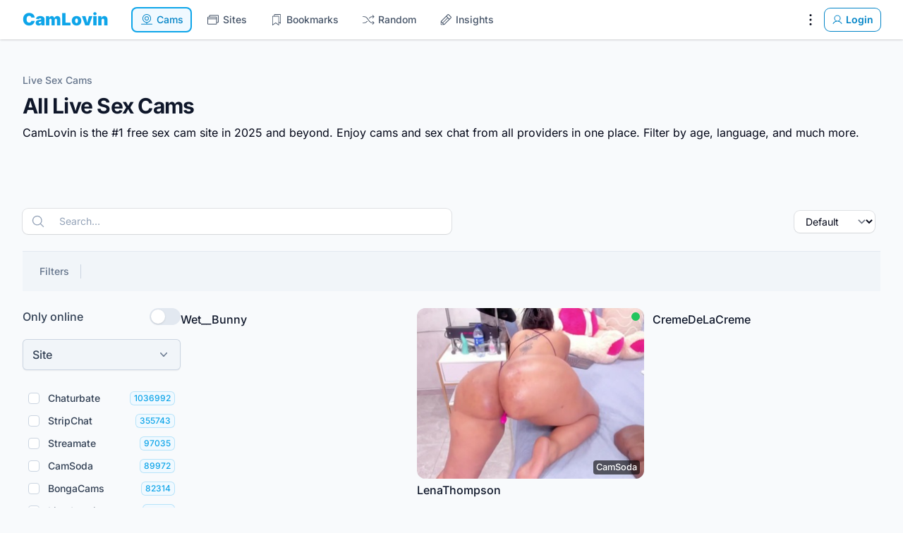

--- FILE ---
content_type: text/html; charset=utf-8
request_url: https://camlovin.com/
body_size: 98379
content:
<!DOCTYPE html>
<html lang="en" dir="ltr">
<head>
	<!-- 2026 -->
	<meta charset="utf-8" />
	<meta name="csrf-token" content="cFo8ZhPeNfsfWRB8fAwa8X2TyyAHY0ZQA6mVlGJr" />
	<meta name="viewport" content="width=device-width, initial-scale=1" />
	<link rel="icon" type="image/x-icon" href="https://camlovin.com/favicon.ico" sizes="48x48" />
<link rel="icon" type="image/svg+xml" href="https://camlovin.com/favicon.svg" sizes="any" />
<link rel="apple-touch-icon"  href="https://camlovin.com/apple-touch-icon.png" />
<link rel="manifest" href="https://camlovin.com/site.webmanifest" />
	<link rel="canonical" href="https://camlovin.com" />
<meta property="og:locale" content="en" />
<meta property="og:site_name" content="CamLovin" />
<meta property="og:type" content="website" />
<meta property="og:url" content="https://camlovin.com" />
<link href="https://camlovin.com" rel="alternate" hreflang="x-default" />
<title>Free Live Sex Cams and Chat - All Cams in one Place - CamLovin</title>
<meta property="og:title" content="Free Live Sex Cams and Chat - All Cams in one Place - CamLovin" />
<meta name="twitter:title" content="Free Live Sex Cams and Chat - All Cams in one Place - CamLovin" />
<meta name="embedx:title" content="Free Live Sex Cams and Chat - All Cams in one Place - CamLovin" />
<meta name="description" content="CamLovin is the #1 free sex cam site. ☝️ Enjoy cams and sex chat from all providers in one place. Filter by age, language, and much more. ❤️" />
<meta property="og:description" content="CamLovin is the #1 free sex cam site. ☝️ Enjoy cams and sex chat from all providers in one place. Filter by age, language, and much more. ❤️" />
<meta name="twitter:description" content="CamLovin is the #1 free sex cam site. ☝️ Enjoy cams and sex chat from all providers in one place. Filter by age, language, and much more. ❤️" />
<meta name="embedx:description" content="CamLovin is the #1 free sex cam site. ☝️ Enjoy cams and sex chat from all providers in one place. Filter by age, language, and much more. ❤️" />
<script type="application/ld+json">{"@context":"https://schema.org","@graph":[{"@type":"Organization","name":"CamLovin","url":"https://camlovin.com","logo":"https://camlovin.com/logo.svg","alternateName":"CamLovin.com","contactPoint":{"@type":"ContactPoint","telephone":"+1 (408) 915-7294","email":"hello@camlovin.com","contactType":"customer service","availableLanguage":["en","es","German","Danish","Arabic","Portuguese","fr","Italian","Korean","Japanese"],"sameAs":["https://www.facebook.com/camlovin/","https://twitter.com/CamLovinLLC","https://www.instagram.com/camlovin_official/","https://www.youtube.com/@CamLovin_Official","https://www.linkedin.com/company/camlovin/"]},"@id":"https://camlovin.com#organization"},{"@type":"WebSite","url":"https://camlovin.com","name":"CamLovin","description":"The #1 free sex cam site in 2026 and beyond.","publisher":{"@id":"https://camlovin.com#organization"},"potentialAction":{"@type":"SearchAction","target":{"@type":"EntryPoint","urlTemplate":"https://camlovin.com?q={search_term_string}"},"query-input":"required name=search_term_string"},"inLanguage":"en","@id":"https://camlovin.com#website"}]}</script>
	<link
            href="https://camlovin.com/css/awcodes-sticky-header/awcodes-sticky-header.css?v=3.3.45.0"
            rel="stylesheet"
            data-navigate-track
        />
                    <link
            href="https://camlovin.com/css/awcodes/filament-badgeable-column/filament-badgeable-column.css?v=2.3.4.0"
            rel="stylesheet"
            data-navigate-track
        />
                    <link
            href="https://camlovin.com/css/bezhansalleh/filament-google-analytics/filament-google-analytics.css?v=2.1.2.0"
            rel="stylesheet"
            data-navigate-track
        />
                <link
            href="https://camlovin.com/css/filament/forms/forms.css?v=3.3.45.0"
            rel="stylesheet"
            data-navigate-track
        />
                <link
            href="https://camlovin.com/css/filament/support/support.css?v=3.3.45.0"
            rel="stylesheet"
            data-navigate-track
        />
                <link
            href="https://camlovin.com/css/guava/filament-clusters/stylesheet.css?v=1.5.0.0"
            rel="stylesheet"
            data-navigate-track
        />
                <link
            href="https://camlovin.com/css/guava/filament-icon-picker/filament-icon-picker-stylesheet.css?v=2.3.1.0"
            rel="stylesheet"
            data-navigate-track
        />
    
<style>
    :root {
         --danger-50:254, 242, 242;  --danger-100:254, 226, 226;  --danger-200:254, 202, 202;  --danger-300:252, 165, 165;  --danger-400:248, 113, 113;  --danger-500:239, 68, 68;  --danger-600:220, 38, 38;  --danger-700:185, 28, 28;  --danger-800:153, 27, 27;  --danger-900:127, 29, 29;  --danger-950:69, 10, 10;  --gray-50:248, 250, 252;  --gray-100:241, 245, 249;  --gray-200:226, 232, 240;  --gray-300:203, 213, 225;  --gray-400:148, 163, 184;  --gray-500:100, 116, 139;  --gray-600:71, 85, 105;  --gray-700:51, 65, 85;  --gray-800:30, 41, 59;  --gray-900:15, 23, 42;  --gray-950:2, 6, 23;  --info-50:239, 246, 255;  --info-100:219, 234, 254;  --info-200:191, 219, 254;  --info-300:147, 197, 253;  --info-400:96, 165, 250;  --info-500:59, 130, 246;  --info-600:37, 99, 235;  --info-700:29, 78, 216;  --info-800:30, 64, 175;  --info-900:30, 58, 138;  --info-950:23, 37, 84;  --primary-50:240, 249, 255;  --primary-100:224, 242, 254;  --primary-200:186, 230, 253;  --primary-300:125, 211, 252;  --primary-400:56, 189, 248;  --primary-500:14, 165, 233;  --primary-600:2, 132, 199;  --primary-700:3, 105, 161;  --primary-800:7, 89, 133;  --primary-900:12, 74, 110;  --primary-950:8, 47, 73;  --success-50:240, 253, 244;  --success-100:220, 252, 231;  --success-200:187, 247, 208;  --success-300:134, 239, 172;  --success-400:74, 222, 128;  --success-500:34, 197, 94;  --success-600:22, 163, 74;  --success-700:21, 128, 61;  --success-800:22, 101, 52;  --success-900:20, 83, 45;  --success-950:5, 46, 22;  --warning-50:255, 251, 235;  --warning-100:254, 243, 199;  --warning-200:253, 230, 138;  --warning-300:252, 211, 77;  --warning-400:251, 191, 36;  --warning-500:245, 158, 11;  --warning-600:217, 119, 6;  --warning-700:180, 83, 9;  --warning-800:146, 64, 14;  --warning-900:120, 53, 15;  --warning-950:69, 26, 3;     }
</style>
	<link rel="preload" as="style" href="https://camlovin.com/build/assets/app-CQrxRDVf.css" /><link rel="modulepreload" href="https://camlovin.com/build/assets/app-DggXgl0z.js" /><link rel="stylesheet" href="https://camlovin.com/build/assets/app-CQrxRDVf.css" data-navigate-track="reload" /><script type="module" src="https://camlovin.com/build/assets/app-DggXgl0z.js" data-navigate-track="reload"></script>	<link rel="preconnect" href="https://fonts.bunny.net" crossorigin />
<link rel="preload" as="style" href="https://fonts.bunny.net/css?family=inter:100,200,300,400,500,600,700,800,900&display=swap" />
<link rel="stylesheet" media="print" onload="this.onload=null;this.removeAttribute('media');" href="https://fonts.bunny.net/css?family=inter:100,200,300,400,500,600,700,800,900&display=swap" />
<noscript><link rel="stylesheet" href="https://fonts.bunny.net/css?family=inter:100,200,300,400,500,600,700,800,900&display=swap" /></noscript>
				<script src="https://cdn.usefathom.com/script.js" data-site="KIBLYGKK" defer></script>
		<script>(function (w, d, s, l, i) { w[l] = w[l] || []; w[l].push({ "gtm.start": new Date().getTime(), event: "gtm.js", }); var f = d.getElementsByTagName(s)[0], j = d.createElement(s), dl = l != "dataLayer" ? "&l=" + l : ""; j.async = true; j.src = "https://www.googletagmanager.com/gtm.js?id=" + i + dl; f.parentNode.insertBefore(j, f); })(window, document, "script", "dataLayer", "GTM-K6S7RRT3");</script>
	<!-- Livewire Styles --><style >[wire\:loading][wire\:loading], [wire\:loading\.delay][wire\:loading\.delay], [wire\:loading\.inline-block][wire\:loading\.inline-block], [wire\:loading\.inline][wire\:loading\.inline], [wire\:loading\.block][wire\:loading\.block], [wire\:loading\.flex][wire\:loading\.flex], [wire\:loading\.table][wire\:loading\.table], [wire\:loading\.grid][wire\:loading\.grid], [wire\:loading\.inline-flex][wire\:loading\.inline-flex] {display: none;}[wire\:loading\.delay\.none][wire\:loading\.delay\.none], [wire\:loading\.delay\.shortest][wire\:loading\.delay\.shortest], [wire\:loading\.delay\.shorter][wire\:loading\.delay\.shorter], [wire\:loading\.delay\.short][wire\:loading\.delay\.short], [wire\:loading\.delay\.default][wire\:loading\.delay\.default], [wire\:loading\.delay\.long][wire\:loading\.delay\.long], [wire\:loading\.delay\.longer][wire\:loading\.delay\.longer], [wire\:loading\.delay\.longest][wire\:loading\.delay\.longest] {display: none;}[wire\:offline][wire\:offline] {display: none;}[wire\:dirty]:not(textarea):not(input):not(select) {display: none;}:root {--livewire-progress-bar-color: #2299dd;}[x-cloak] {display: none !important;}[wire\:cloak] {display: none !important;}dialog#livewire-error::backdrop {background-color: rgba(0, 0, 0, .6);}</style>
</head>
<body class="flex flex-col min-h-screen bg-gray-50 font-normal text-gray-950 antialiased dark:bg-gray-950 dark:text-white">
	<noscript><iframe src="https://www.googletagmanager.com/ns.html?id=GTM-K6S7RRT3" height="0" width="0" style="display: none; visibility: hidden"></iframe></noscript>
<nav wire:snapshot="{&quot;data&quot;:[],&quot;memo&quot;:{&quot;id&quot;:&quot;24K9dIuYdmXjSGJudg6B&quot;,&quot;name&quot;:&quot;navigations.navbar&quot;,&quot;path&quot;:&quot;\/&quot;,&quot;method&quot;:&quot;GET&quot;,&quot;release&quot;:&quot;a-a-a&quot;,&quot;children&quot;:[],&quot;scripts&quot;:[],&quot;assets&quot;:[],&quot;errors&quot;:[],&quot;locale&quot;:&quot;en&quot;},&quot;checksum&quot;:&quot;dd1755ce4be64743303cd0db317495ac9fd05d42b472970e18e2a97d3f279170&quot;}" wire:effects="[]" wire:id="24K9dIuYdmXjSGJudg6B"
        x-data="{ open: false }"
        class="sticky top-0 z-20 w-full bg-white dark:bg-gray-900 shadow ring-1 ring-gray-950/5 dark:ring-white/10"
    >
        <div class="w-full max-w-full mx-auto px-4 md:px-6 lg:px-8">
            <div class="flex items-center justify-between h-14">
                <div class="flex items-center space-x-8">
                    <div>
                        <a href="https://camlovin.com" wire:navigate class="font-black text-2xl text-primary-500">
	CamLovin
</a>
                    </div>

                    <ul class="items-center hidden space-x-2 text-sm font-medium text-gray-600 md:flex">
                        <!--[if BLOCK]><![endif]-->			<li>
    <a
         aria-current="page"         class="px-3 py-2 transition rounded-lg focus:outline-none text-primary-600 bg-primary-50 dark:bg-gray-900 ring-2 ring-primary-500 ring-inset flex items-center space-x-1" href="https://camlovin.com" wire:navigate=""
    >
        <svg class="w-5 h-5" xmlns="http://www.w3.org/2000/svg" viewBox="0 0 256 256" fill="currentColor"><path d="M166,104a38,38,0,1,0-38,38A38,38,0,0,0,166,104Zm-64,0a26,26,0,1,1,26,26A26,26,0,0,1,102,104Zm122,98H134V181.75a78,78,0,1,0-12,0V202H32a6,6,0,0,0,0,12H224a6,6,0,0,0,0-12ZM62,104a66,66,0,1,1,66,66A66.08,66.08,0,0,1,62,104Z"/></svg>				<span>Cams</span>
    </a>
</li>
					<li>
    <a
                class="px-3 py-2 transition rounded-lg focus:outline-none hover:text-primary-600 dark:hover:text-primary-400 focus:text-primary-600 hover:bg-primary-500/10 focus:bg-primary-500/10 dark:text-gray-300 focus:ring-2 focus:ring-primary-500 focus:ring-inset flex items-center space-x-1" href="https://camlovin.com/sites" wire:navigate=""
    >
        <svg class="w-5 h-5" xmlns="http://www.w3.org/2000/svg" viewBox="0 0 256 256" fill="currentColor"><path d="M216,42H72A14,14,0,0,0,58,56V74H40A14,14,0,0,0,26,88V200a14,14,0,0,0,14,14H184a14,14,0,0,0,14-14V182h18a14,14,0,0,0,14-14V56A14,14,0,0,0,216,42ZM40,86H184a2,2,0,0,1,2,2v18H38V88A2,2,0,0,1,40,86ZM186,200a2,2,0,0,1-2,2H40a2,2,0,0,1-2-2V118H186Zm32-32a2,2,0,0,1-2,2H198V88a14,14,0,0,0-14-14H70V56a2,2,0,0,1,2-2H216a2,2,0,0,1,2,2Z"/></svg>				<span>Sites</span>
    </a>
</li>
					<li>
    <a
                class="px-3 py-2 transition rounded-lg focus:outline-none hover:text-primary-600 dark:hover:text-primary-400 focus:text-primary-600 hover:bg-primary-500/10 focus:bg-primary-500/10 dark:text-gray-300 focus:ring-2 focus:ring-primary-500 focus:ring-inset flex items-center space-x-1" href="https://camlovin.com/bookmarks" wire:navigate=""
    >
        <svg class="w-5 h-5" xmlns="http://www.w3.org/2000/svg" viewBox="0 0 256 256" fill="currentColor"><path d="M192,26H96A14,14,0,0,0,82,40V58H64A14,14,0,0,0,50,72V224a6,6,0,0,0,9.49,4.88L112,191.37l52.52,37.51A6,6,0,0,0,174,224V180.8l22.51,16.08A6,6,0,0,0,206,192V40A14,14,0,0,0,192,26ZM162,212.34l-46.52-33.22a6,6,0,0,0-7,0L62,212.34V72a2,2,0,0,1,2-2h96a2,2,0,0,1,2,2Zm32-32-20-14.28V72a14,14,0,0,0-14-14H94V40a2,2,0,0,1,2-2h96a2,2,0,0,1,2,2Z"/></svg>				<span>Bookmarks</span>
    </a>
</li>
					<li>
    <a
                class="px-3 py-2 transition rounded-lg focus:outline-none hover:text-primary-600 dark:hover:text-primary-400 focus:text-primary-600 hover:bg-primary-500/10 focus:bg-primary-500/10 dark:text-gray-300 focus:ring-2 focus:ring-primary-500 focus:ring-inset flex items-center space-x-1" href="https://camlovin.com/random" wire:navigate=""
    >
        <svg class="w-5 h-5" xmlns="http://www.w3.org/2000/svg" viewBox="0 0 256 256" fill="currentColor"><path d="M236.24,179.76a6,6,0,0,1,0,8.48l-24,24a6,6,0,0,1-8.48-8.48L217.52,190H200.94a70.16,70.16,0,0,1-57-29.31l-41.71-58.4A58.11,58.11,0,0,0,55.06,78H32a6,6,0,0,1,0-12H55.06a70.16,70.16,0,0,1,57,29.31l41.71,58.4A58.11,58.11,0,0,0,200.94,178h16.58l-13.76-13.76a6,6,0,0,1,8.48-8.48Zm-92.06-74.41a5.91,5.91,0,0,0,3.48,1.12,6,6,0,0,0,4.89-2.51l1.19-1.67A58.11,58.11,0,0,1,200.94,78h16.58L203.76,91.76a6,6,0,1,0,8.48,8.48l24-24a6,6,0,0,0,0-8.48l-24-24a6,6,0,0,0-8.48,8.48L217.52,66H200.94a70.16,70.16,0,0,0-57,29.31L142.78,97A6,6,0,0,0,144.18,105.35Zm-32.36,45.3a6,6,0,0,0-8.37,1.39l-1.19,1.67A58.11,58.11,0,0,1,55.06,178H32a6,6,0,0,0,0,12H55.06a70.16,70.16,0,0,0,57-29.31l1.19-1.67A6,6,0,0,0,111.82,150.65Z"/></svg>				<span>Random</span>
    </a>
</li>
					<li>
    <a
                class="px-3 py-2 transition rounded-lg focus:outline-none hover:text-primary-600 dark:hover:text-primary-400 focus:text-primary-600 hover:bg-primary-500/10 focus:bg-primary-500/10 dark:text-gray-300 focus:ring-2 focus:ring-primary-500 focus:ring-inset flex items-center space-x-1" href="https://camlovin.com/insights" wire:navigate=""
    >
        <svg class="w-5 h-5" xmlns="http://www.w3.org/2000/svg" viewBox="0 0 256 256" fill="currentColor"><path d="M225.9,74.78,181.21,30.09a14,14,0,0,0-19.8,0L38.1,153.41a13.94,13.94,0,0,0-4.1,9.9V208a14,14,0,0,0,14,14H92.69a13.94,13.94,0,0,0,9.9-4.1L225.9,94.58a14,14,0,0,0,0-19.8ZM48.49,160,136,72.48,155.51,92,68,179.51ZM46,208V174.48L81.51,210H48A2,2,0,0,1,46,208Zm50-.49L76.49,188,164,100.48,183.51,120ZM217.41,86.1,192,111.51,144.49,64,169.9,38.58a2,2,0,0,1,2.83,0l44.68,44.69a2,2,0,0,1,0,2.83Z"/></svg>				<span>Insights</span>
    </a>
</li>
		<!--[if ENDBLOCK]><![endif]-->
                    </ul>
                </div>

                <div class="flex items-center">
                    <div class="hidden md:flex items-center space-x-2">
                        <!--[if BLOCK]><![endif]-->
			<div
    x-data="{
        toggle: function (event) {
            $refs.panel?.toggle(event)
        },

        open: function (event) {
            $refs.panel?.open(event)
        },

        close: function (event) {
            $refs.panel?.close(event)
        },
    }"
    class="fi-dropdown"
>
    <div
        x-on:click="toggle"
        class="fi-dropdown-trigger flex cursor-pointer"
    >
        <!--[if BLOCK]><![endif]-->    <button
                                style="--c-300:var(--black-300);--c-400:var(--black-400);--c-500:var(--black-500);--c-600:var(--black-600);" class="fi-icon-btn relative flex items-center justify-center rounded-lg outline-none transition duration-75 focus-visible:ring-2 -m-2 h-10 w-10 fi-color-custom text-custom-500 hover:text-custom-600 focus-visible:ring-custom-600 dark:text-custom-400 dark:hover:text-custom-300 dark:focus-visible:ring-custom-500 fi-color-black" title="Settings" type="button" wire:loading.attr="disabled"
    >
        <!--[if BLOCK]><![endif]-->            <span class="sr-only">
                Settings
            </span>
        <!--[if ENDBLOCK]><![endif]-->
        <!--[if BLOCK]><![endif]-->    <svg class="fi-icon-btn-icon h-6 w-6" xmlns="http://www.w3.org/2000/svg" viewBox="0 0 256 256" fill="currentColor"><path d="M112,60a16,16,0,1,1,16,16A16,16,0,0,1,112,60Zm16,52a16,16,0,1,0,16,16A16,16,0,0,0,128,112Zm0,68a16,16,0,1,0,16,16A16,16,0,0,0,128,180Z"/></svg><!--[if ENDBLOCK]><![endif]-->
        <!--[if BLOCK]><![endif]--><!--[if ENDBLOCK]><![endif]-->
        <!--[if BLOCK]><![endif]--><!--[if ENDBLOCK]><![endif]-->    </button>
<!--[if ENDBLOCK]><![endif]-->
    </div>

    <!--[if BLOCK]><![endif]-->        <div
            x-cloak
            x-float.placement.bottom-end.flip.offset="{ offset: 8,  }"
            x-ref="panel"
            x-transition:enter-start="opacity-0"
            x-transition:leave-end="opacity-0"
                        class="fi-dropdown-panel absolute z-10 w-screen divide-y divide-gray-100 rounded-lg bg-white shadow-lg ring-1 ring-gray-950/5 transition dark:divide-white/5 dark:bg-gray-900 dark:ring-white/10 !max-w-[14rem]"
            style=""
        >
            <div class="fi-dropdown-list p-1">
    <!--[if BLOCK]><![endif]-->    <a
        href="https://camlovin.com/bookmarks"
                                style=";" class="fi-dropdown-list-item flex w-full items-center gap-2 whitespace-nowrap rounded-md p-2 text-sm transition-colors duration-75 outline-none disabled:pointer-events-none disabled:opacity-70 hover:bg-gray-50 focus-visible:bg-gray-50 dark:hover:bg-white/5 dark:focus-visible:bg-white/5 fi-dropdown-list-item-color-gray fi-color-gray" wire:navigate=""
    >
        <!--[if BLOCK]><![endif]-->            <!--[if BLOCK]><![endif]-->    <svg class="fi-dropdown-list-item-icon h-5 w-5 text-gray-400 dark:text-gray-500" xmlns="http://www.w3.org/2000/svg" viewBox="0 0 256 256" fill="currentColor"><path d="M192,24H96A16,16,0,0,0,80,40V56H64A16,16,0,0,0,48,72V224a8,8,0,0,0,12.65,6.51L112,193.83l51.36,36.68A8,8,0,0,0,176,224V184.69l19.35,13.82A8,8,0,0,0,208,192V40A16,16,0,0,0,192,24ZM160,208.46l-43.36-31a8,8,0,0,0-9.3,0L64,208.45V72h96Zm32-32L176,165V72a16,16,0,0,0-16-16H96V40h96Z"/></svg><!--[if ENDBLOCK]><![endif]-->        <!--[if ENDBLOCK]><![endif]-->
        <!--[if BLOCK]><![endif]--><!--[if ENDBLOCK]><![endif]-->
        <span class="fi-dropdown-list-item-label flex-1 truncate text-start text-gray-700 dark:text-gray-200" style="">
            Bookmarks
        </span>

        <!--[if BLOCK]><![endif]--><!--[if ENDBLOCK]><![endif]-->    </a>
<!--[if ENDBLOCK]><![endif]-->
					<!--[if BLOCK]><![endif]-->    <a
        href="https://camlovin.com/history"
                                style=";" class="fi-dropdown-list-item flex w-full items-center gap-2 whitespace-nowrap rounded-md p-2 text-sm transition-colors duration-75 outline-none disabled:pointer-events-none disabled:opacity-70 hover:bg-gray-50 focus-visible:bg-gray-50 dark:hover:bg-white/5 dark:focus-visible:bg-white/5 fi-dropdown-list-item-color-gray fi-color-gray" wire:navigate=""
    >
        <!--[if BLOCK]><![endif]-->            <!--[if BLOCK]><![endif]-->    <svg class="fi-dropdown-list-item-icon h-5 w-5 text-gray-400 dark:text-gray-500" xmlns="http://www.w3.org/2000/svg" viewBox="0 0 256 256" fill="currentColor"><path d="M136,80v43.47l36.12,21.67a8,8,0,0,1-8.24,13.72l-40-24A8,8,0,0,1,120,128V80a8,8,0,0,1,16,0Zm-8-48A95.44,95.44,0,0,0,60.08,60.15C52.81,67.51,46.35,74.59,40,82V64a8,8,0,0,0-16,0v40a8,8,0,0,0,8,8H72a8,8,0,0,0,0-16H49c7.15-8.42,14.27-16.35,22.39-24.57a80,80,0,1,1,1.66,114.75,8,8,0,1,0-11,11.64A96,96,0,1,0,128,32Z"/></svg><!--[if ENDBLOCK]><![endif]-->        <!--[if ENDBLOCK]><![endif]-->
        <!--[if BLOCK]><![endif]--><!--[if ENDBLOCK]><![endif]-->
        <span class="fi-dropdown-list-item-label flex-1 truncate text-start text-gray-700 dark:text-gray-200" style="">
            History
        </span>

        <!--[if BLOCK]><![endif]--><!--[if ENDBLOCK]><![endif]-->    </a>
<!--[if ENDBLOCK]><![endif]-->
</div>

				<div class="fi-dropdown-list p-1">
    <!--[if BLOCK]><![endif]-->    <a
        href="https://camlovin.com/contact"
                                style=";" class="fi-dropdown-list-item flex w-full items-center gap-2 whitespace-nowrap rounded-md p-2 text-sm transition-colors duration-75 outline-none disabled:pointer-events-none disabled:opacity-70 hover:bg-gray-50 focus-visible:bg-gray-50 dark:hover:bg-white/5 dark:focus-visible:bg-white/5 fi-dropdown-list-item-color-gray fi-color-gray" wire:navigate=""
    >
        <!--[if BLOCK]><![endif]-->            <!--[if BLOCK]><![endif]-->    <svg class="fi-dropdown-list-item-icon h-5 w-5 text-gray-400 dark:text-gray-500" xmlns="http://www.w3.org/2000/svg" viewBox="0 0 256 256" fill="currentColor"><path d="M140,128a12,12,0,1,1-12-12A12,12,0,0,1,140,128ZM84,116a12,12,0,1,0,12,12A12,12,0,0,0,84,116Zm88,0a12,12,0,1,0,12,12A12,12,0,0,0,172,116Zm60,12A104,104,0,0,1,79.12,219.82L45.07,231.17a16,16,0,0,1-20.24-20.24l11.35-34.05A104,104,0,1,1,232,128Zm-16,0A88,88,0,1,0,51.81,172.06a8,8,0,0,1,.66,6.54L40,216,77.4,203.53a7.85,7.85,0,0,1,2.53-.42,8,8,0,0,1,4,1.08A88,88,0,0,0,216,128Z"/></svg><!--[if ENDBLOCK]><![endif]-->        <!--[if ENDBLOCK]><![endif]-->
        <!--[if BLOCK]><![endif]--><!--[if ENDBLOCK]><![endif]-->
        <span class="fi-dropdown-list-item-label flex-1 truncate text-start text-gray-700 dark:text-gray-200" style="">
            Send feedback
        </span>

        <!--[if BLOCK]><![endif]--><!--[if ENDBLOCK]><![endif]-->    </a>
<!--[if ENDBLOCK]><![endif]-->
</div>

				<div class="fi-dropdown-list p-1">
    <div
    x-data="{ theme: null }"
    x-init="
        $watch('theme', () => {
            $dispatch('theme-changed', theme)
        })

        theme = localStorage.getItem('theme') || 'system'    "
    class="fi-theme-switcher grid grid-flow-col gap-x-1"
>
    <button
    aria-label="Enable light theme"
    type="button"
    x-on:click="(theme = 'light') && close()"
    x-tooltip="{
        content: 'Enable light theme',
        theme: $store.theme,
    }"
    class="fi-theme-switcher-btn flex justify-center rounded-md p-2 outline-none transition duration-75 hover:bg-gray-50 focus-visible:bg-gray-50 dark:hover:bg-white/5 dark:focus-visible:bg-white/5"
    x-bind:class="
        theme === 'light'            ? 'fi-active bg-gray-50 text-primary-500 dark:bg-white/5 dark:text-primary-400'
            : 'text-gray-400 hover:text-gray-500 focus-visible:text-gray-500 dark:text-gray-500 dark:hover:text-gray-400 dark:focus-visible:text-gray-400'
    "
>
    <!--[if BLOCK]><![endif]-->    <svg class="h-5 w-5" xmlns="http://www.w3.org/2000/svg" viewBox="0 0 20 20" fill="currentColor" aria-hidden="true" data-slot="icon">
  <path d="M10 2a.75.75 0 0 1 .75.75v1.5a.75.75 0 0 1-1.5 0v-1.5A.75.75 0 0 1 10 2ZM10 15a.75.75 0 0 1 .75.75v1.5a.75.75 0 0 1-1.5 0v-1.5A.75.75 0 0 1 10 15ZM10 7a3 3 0 1 0 0 6 3 3 0 0 0 0-6ZM15.657 5.404a.75.75 0 1 0-1.06-1.06l-1.061 1.06a.75.75 0 0 0 1.06 1.06l1.06-1.06ZM6.464 14.596a.75.75 0 1 0-1.06-1.06l-1.06 1.06a.75.75 0 0 0 1.06 1.06l1.06-1.06ZM18 10a.75.75 0 0 1-.75.75h-1.5a.75.75 0 0 1 0-1.5h1.5A.75.75 0 0 1 18 10ZM5 10a.75.75 0 0 1-.75.75h-1.5a.75.75 0 0 1 0-1.5h1.5A.75.75 0 0 1 5 10ZM14.596 15.657a.75.75 0 0 0 1.06-1.06l-1.06-1.061a.75.75 0 1 0-1.06 1.06l1.06 1.06ZM5.404 6.464a.75.75 0 0 0 1.06-1.06l-1.06-1.06a.75.75 0 1 0-1.061 1.06l1.06 1.06Z"/>
</svg><!--[if ENDBLOCK]><![endif]--></button>

    <button
    aria-label="Enable dark theme"
    type="button"
    x-on:click="(theme = 'dark') && close()"
    x-tooltip="{
        content: 'Enable dark theme',
        theme: $store.theme,
    }"
    class="fi-theme-switcher-btn flex justify-center rounded-md p-2 outline-none transition duration-75 hover:bg-gray-50 focus-visible:bg-gray-50 dark:hover:bg-white/5 dark:focus-visible:bg-white/5"
    x-bind:class="
        theme === 'dark'            ? 'fi-active bg-gray-50 text-primary-500 dark:bg-white/5 dark:text-primary-400'
            : 'text-gray-400 hover:text-gray-500 focus-visible:text-gray-500 dark:text-gray-500 dark:hover:text-gray-400 dark:focus-visible:text-gray-400'
    "
>
    <!--[if BLOCK]><![endif]-->    <svg class="h-5 w-5" xmlns="http://www.w3.org/2000/svg" viewBox="0 0 20 20" fill="currentColor" aria-hidden="true" data-slot="icon">
  <path fill-rule="evenodd" d="M7.455 2.004a.75.75 0 0 1 .26.77 7 7 0 0 0 9.958 7.967.75.75 0 0 1 1.067.853A8.5 8.5 0 1 1 6.647 1.921a.75.75 0 0 1 .808.083Z" clip-rule="evenodd"/>
</svg><!--[if ENDBLOCK]><![endif]--></button>

    <button
    aria-label="Enable system theme"
    type="button"
    x-on:click="(theme = 'system') && close()"
    x-tooltip="{
        content: 'Enable system theme',
        theme: $store.theme,
    }"
    class="fi-theme-switcher-btn flex justify-center rounded-md p-2 outline-none transition duration-75 hover:bg-gray-50 focus-visible:bg-gray-50 dark:hover:bg-white/5 dark:focus-visible:bg-white/5"
    x-bind:class="
        theme === 'system'            ? 'fi-active bg-gray-50 text-primary-500 dark:bg-white/5 dark:text-primary-400'
            : 'text-gray-400 hover:text-gray-500 focus-visible:text-gray-500 dark:text-gray-500 dark:hover:text-gray-400 dark:focus-visible:text-gray-400'
    "
>
    <!--[if BLOCK]><![endif]-->    <svg class="h-5 w-5" xmlns="http://www.w3.org/2000/svg" viewBox="0 0 20 20" fill="currentColor" aria-hidden="true" data-slot="icon">
  <path fill-rule="evenodd" d="M2 4.25A2.25 2.25 0 0 1 4.25 2h11.5A2.25 2.25 0 0 1 18 4.25v8.5A2.25 2.25 0 0 1 15.75 15h-3.105a3.501 3.501 0 0 0 1.1 1.677A.75.75 0 0 1 13.26 18H6.74a.75.75 0 0 1-.484-1.323A3.501 3.501 0 0 0 7.355 15H4.25A2.25 2.25 0 0 1 2 12.75v-8.5Zm1.5 0a.75.75 0 0 1 .75-.75h11.5a.75.75 0 0 1 .75.75v7.5a.75.75 0 0 1-.75.75H4.25a.75.75 0 0 1-.75-.75v-7.5Z" clip-rule="evenodd"/>
</svg><!--[if ENDBLOCK]><![endif]--></button>
</div>
</div>
        </div>
    <!--[if ENDBLOCK]><![endif]--></div>

			<!--[if BLOCK]><![endif]--><!--[if ENDBLOCK]><![endif]-->
<a
            href="https://camlovin.com/login"
                        style="--c-400:var(--primary-400);--c-500:var(--primary-500);--c-600:var(--primary-600);" class="fi-btn relative grid-flow-col items-center justify-center font-semibold outline-none transition duration-75 focus-visible:ring-2 rounded-lg fi-color-custom fi-btn-color-primary fi-color-primary fi-size-sm fi-btn-size-sm gap-1 px-2.5 py-1.5 text-sm inline-grid fi-btn-outlined ring-1 text-custom-600 ring-custom-600 hover:bg-custom-400/10 dark:text-custom-400 dark:ring-custom-500" wire:navigate=""
>
    <!--[if BLOCK]><![endif]-->        <!--[if BLOCK]><![endif]-->            <!--[if BLOCK]><![endif]-->    <svg class="fi-btn-icon transition duration-75 h-4 w-4" xmlns="http://www.w3.org/2000/svg" viewBox="0 0 256 256" fill="currentColor"><path d="M230.92,212c-15.23-26.33-38.7-45.21-66.09-54.16a72,72,0,1,0-73.66,0C63.78,166.78,40.31,185.66,25.08,212a8,8,0,1,0,13.85,8c18.84-32.56,52.14-52,89.07-52s70.23,19.44,89.07,52a8,8,0,1,0,13.85-8ZM72,96a56,56,0,1,1,56,56A56.06,56.06,0,0,1,72,96Z"/></svg><!--[if ENDBLOCK]><![endif]-->        <!--[if ENDBLOCK]><![endif]-->
        <!--[if BLOCK]><![endif]--><!--[if ENDBLOCK]><![endif]-->
        <!--[if BLOCK]><![endif]--><!--[if ENDBLOCK]><![endif]-->    <!--[if ENDBLOCK]><![endif]-->
    <span
                class="fi-btn-label"
    >
        Login
    </span>

    <!--[if BLOCK]><![endif]--><!--[if ENDBLOCK]><![endif]-->
    <!--[if BLOCK]><![endif]--><!--[if ENDBLOCK]><![endif]-->
    <!--[if BLOCK]><![endif]--><!--[if ENDBLOCK]><![endif]--></a>
		<!--[if ENDBLOCK]><![endif]-->
                    </div>

                    <div class="md:hidden">
                        <!--[if BLOCK]><![endif]-->    <button
                                style="--c-300:var(--primary-300);--c-400:var(--primary-400);--c-500:var(--primary-500);--c-600:var(--primary-600);" class="fi-icon-btn relative flex items-center justify-center rounded-lg outline-none transition duration-75 focus-visible:ring-2 -m-2 h-10 w-10 fi-color-custom text-custom-500 hover:text-custom-600 focus-visible:ring-custom-600 dark:text-custom-400 dark:hover:text-custom-300 dark:focus-visible:ring-custom-500 fi-color-primary" type="button" wire:loading.attr="disabled" x-bind:aria-expanded="open" x-on:click="open = ! open"
    >
        <!--[if BLOCK]><![endif]--><!--[if ENDBLOCK]><![endif]-->
        <!--[if BLOCK]><![endif]-->    <svg class="fi-icon-btn-icon h-6 w-6" xmlns="http://www.w3.org/2000/svg" viewBox="0 0 256 256" fill="currentColor"><path d="M224,128a8,8,0,0,1-8,8H40a8,8,0,0,1,0-16H216A8,8,0,0,1,224,128ZM40,72H216a8,8,0,0,0,0-16H40a8,8,0,0,0,0,16ZM216,184H40a8,8,0,0,0,0,16H216a8,8,0,0,0,0-16Z"/></svg><!--[if ENDBLOCK]><![endif]-->
        <!--[if BLOCK]><![endif]--><!--[if ENDBLOCK]><![endif]-->
        <!--[if BLOCK]><![endif]--><!--[if ENDBLOCK]><![endif]-->    </button>
<!--[if ENDBLOCK]><![endif]-->                    </div>
                </div>
            </div>

            <div
                x-show="open"
                x-cloak
                id="mobile-menu"
                class="px-2 md:hidden"
            >
                <div aria-hidden="true" class="border-t dark:border-t-gray-600"></div>

                <ul class="flex flex-col py-2 space-y-1 text-sm font-medium text-gray-600">
                    <!--[if BLOCK]><![endif]-->			<li>
    <a
         aria-current="page"         class="block p-2 transition rounded-lg focus:outline-none text-primary-600 bg-primary-50 dark:bg-gray-900 ring-2 ring-primary-500 ring-inset flex items-center space-x-1" href="https://camlovin.com" wire:navigate=""
    >
        <svg class="w-5 h-5" xmlns="http://www.w3.org/2000/svg" viewBox="0 0 256 256" fill="currentColor"><path d="M166,104a38,38,0,1,0-38,38A38,38,0,0,0,166,104Zm-64,0a26,26,0,1,1,26,26A26,26,0,0,1,102,104Zm122,98H134V181.75a78,78,0,1,0-12,0V202H32a6,6,0,0,0,0,12H224a6,6,0,0,0,0-12ZM62,104a66,66,0,1,1,66,66A66.08,66.08,0,0,1,62,104Z"/></svg>				<span>Cams</span>
    </a>
</li>
					<li>
    <a
                class="block p-2 transition rounded-lg focus:outline-none hover:text-primary-600 dark:hover:text-primary-400 focus:text-primary-600 hover:bg-primary-500/10 focus:bg-primary-500/10 dark:text-gray-300 focus:ring-2 focus:ring-primary-500 focus:ring-inset flex items-center space-x-1" href="https://camlovin.com/sites" wire:navigate=""
    >
        <svg class="w-5 h-5" xmlns="http://www.w3.org/2000/svg" viewBox="0 0 256 256" fill="currentColor"><path d="M216,42H72A14,14,0,0,0,58,56V74H40A14,14,0,0,0,26,88V200a14,14,0,0,0,14,14H184a14,14,0,0,0,14-14V182h18a14,14,0,0,0,14-14V56A14,14,0,0,0,216,42ZM40,86H184a2,2,0,0,1,2,2v18H38V88A2,2,0,0,1,40,86ZM186,200a2,2,0,0,1-2,2H40a2,2,0,0,1-2-2V118H186Zm32-32a2,2,0,0,1-2,2H198V88a14,14,0,0,0-14-14H70V56a2,2,0,0,1,2-2H216a2,2,0,0,1,2,2Z"/></svg>				<span>Sites</span>
    </a>
</li>
					<li>
    <a
                class="block p-2 transition rounded-lg focus:outline-none hover:text-primary-600 dark:hover:text-primary-400 focus:text-primary-600 hover:bg-primary-500/10 focus:bg-primary-500/10 dark:text-gray-300 focus:ring-2 focus:ring-primary-500 focus:ring-inset flex items-center space-x-1" href="https://camlovin.com/bookmarks" wire:navigate=""
    >
        <svg class="w-5 h-5" xmlns="http://www.w3.org/2000/svg" viewBox="0 0 256 256" fill="currentColor"><path d="M192,26H96A14,14,0,0,0,82,40V58H64A14,14,0,0,0,50,72V224a6,6,0,0,0,9.49,4.88L112,191.37l52.52,37.51A6,6,0,0,0,174,224V180.8l22.51,16.08A6,6,0,0,0,206,192V40A14,14,0,0,0,192,26ZM162,212.34l-46.52-33.22a6,6,0,0,0-7,0L62,212.34V72a2,2,0,0,1,2-2h96a2,2,0,0,1,2,2Zm32-32-20-14.28V72a14,14,0,0,0-14-14H94V40a2,2,0,0,1,2-2h96a2,2,0,0,1,2,2Z"/></svg>				<span>Bookmarks</span>
    </a>
</li>
					<li>
    <a
                class="block p-2 transition rounded-lg focus:outline-none hover:text-primary-600 dark:hover:text-primary-400 focus:text-primary-600 hover:bg-primary-500/10 focus:bg-primary-500/10 dark:text-gray-300 focus:ring-2 focus:ring-primary-500 focus:ring-inset flex items-center space-x-1" href="https://camlovin.com/random" wire:navigate=""
    >
        <svg class="w-5 h-5" xmlns="http://www.w3.org/2000/svg" viewBox="0 0 256 256" fill="currentColor"><path d="M236.24,179.76a6,6,0,0,1,0,8.48l-24,24a6,6,0,0,1-8.48-8.48L217.52,190H200.94a70.16,70.16,0,0,1-57-29.31l-41.71-58.4A58.11,58.11,0,0,0,55.06,78H32a6,6,0,0,1,0-12H55.06a70.16,70.16,0,0,1,57,29.31l41.71,58.4A58.11,58.11,0,0,0,200.94,178h16.58l-13.76-13.76a6,6,0,0,1,8.48-8.48Zm-92.06-74.41a5.91,5.91,0,0,0,3.48,1.12,6,6,0,0,0,4.89-2.51l1.19-1.67A58.11,58.11,0,0,1,200.94,78h16.58L203.76,91.76a6,6,0,1,0,8.48,8.48l24-24a6,6,0,0,0,0-8.48l-24-24a6,6,0,0,0-8.48,8.48L217.52,66H200.94a70.16,70.16,0,0,0-57,29.31L142.78,97A6,6,0,0,0,144.18,105.35Zm-32.36,45.3a6,6,0,0,0-8.37,1.39l-1.19,1.67A58.11,58.11,0,0,1,55.06,178H32a6,6,0,0,0,0,12H55.06a70.16,70.16,0,0,0,57-29.31l1.19-1.67A6,6,0,0,0,111.82,150.65Z"/></svg>				<span>Random</span>
    </a>
</li>
					<li>
    <a
                class="block p-2 transition rounded-lg focus:outline-none hover:text-primary-600 dark:hover:text-primary-400 focus:text-primary-600 hover:bg-primary-500/10 focus:bg-primary-500/10 dark:text-gray-300 focus:ring-2 focus:ring-primary-500 focus:ring-inset flex items-center space-x-1" href="https://camlovin.com/insights" wire:navigate=""
    >
        <svg class="w-5 h-5" xmlns="http://www.w3.org/2000/svg" viewBox="0 0 256 256" fill="currentColor"><path d="M225.9,74.78,181.21,30.09a14,14,0,0,0-19.8,0L38.1,153.41a13.94,13.94,0,0,0-4.1,9.9V208a14,14,0,0,0,14,14H92.69a13.94,13.94,0,0,0,9.9-4.1L225.9,94.58a14,14,0,0,0,0-19.8ZM48.49,160,136,72.48,155.51,92,68,179.51ZM46,208V174.48L81.51,210H48A2,2,0,0,1,46,208Zm50-.49L76.49,188,164,100.48,183.51,120ZM217.41,86.1,192,111.51,144.49,64,169.9,38.58a2,2,0,0,1,2.83,0l44.68,44.69a2,2,0,0,1,0,2.83Z"/></svg>				<span>Insights</span>
    </a>
</li>
		<!--[if ENDBLOCK]><![endif]-->
                </ul>
            </div>
        </div>
    </nav>
		<div class="flex-grow">
			<div class="">
		<div class="mx-auto h-full w-full px-4 md:px-6 lg:px-8 py-12 pb-24 max-w-full">
			<div class="lg:flex lg:items-center lg:justify-between pb-8">
	<div class="min-w-0 flex-1">
					<nav class="flex" aria-label="Breadcrumb">
				<nav class="fi-breadcrumbs">
	<ol class="fi-breadcrumbs-list flex flex-wrap items-center gap-x-2">
					<li class="fi-breadcrumbs-item flex gap-x-2">
				
				<a
						href="https://camlovin.com"
						wire:navigate
						class="fi-breadcrumbs-item-label text-sm font-medium text-gray-500 transition duration-75 hover:text-gray-700 dark:text-gray-400 dark:hover:text-gray-200"
				>
					Live Sex Cams
				</a>
			</li>
			</ol>
</nav>
			</nav>
		
				<h1 class="mt-2 text-2xl font-bold leading-7 text-gray-900 dark:text-gray-100 sm:truncate sm:text-3xl sm:tracking-tight">
			All Live Sex Cams
		</h1>

					<div class="pt-2 flex flex-col sm:mt-0 sm:flex-row sm:flex-wrap sm:space-x-6">
				<p class="prose dark:prose-invert">CamLovin is the #1 free sex cam site in 2025 and beyond. Enjoy cams and sex chat from all providers in one place. Filter by age, language, and much more.</p>
			</div>
			</div>

	</div>

	<div x-data class="py-10">
	<div x-data="BladeInstantSearch($el, JSON.parse('{\u0022host\u0022:\u0022https:\\\/\\\/search.camlovin.com\u0022,\u0022publicKey\u0022:\u00228ff31c09cede3cc50c97b7525bb222eb895178ea88d8ad6c1dab356b948a0d94\u0022,\u0022indexName\u0022:\u0022production_cams\u0022}'))">
	<div x-data="BladeInstantSearch.widget($el, 'Configure', JSON.parse('{\u0022searchParameters\u0022:{\u0022hitsPerPage\u0022:36,\u0022distinct\u0022:true}}'), {})">
	
</div>

		<div
    x-data="{ open: false }"
            x-on:close-slide-over.window="if ($event.detail.id === 'mobile-filters') open = false"
        x-on:open-slide-over.window="if ($event.detail.id === 'mobile-filters') open = true"
                aria-labelledby="mobile-filters.heading"
        role="dialog"
    aria-modal="true"
    class="inline-block"
>
    

    <div
        x-show="open"
        x-transition:enter="transition ease duration-300"
        x-transition:enter-start="opacity-0"
        x-transition:enter-end="opacity-100"
        x-transition:leave="transition ease duration-300"
        x-transition:leave-start="opacity-100"
        x-transition:leave-end="opacity-0"
        x-cloak
        class="fixed inset-0 z-40 flex items-center h-screen"
    >
        <button
            x-on:click="open = false"
            type="button"
            aria-hidden="true"
            class="fixed inset-0 w-full h-full bg-black/50 focus:outline-none"
        ></button>

        <div
            x-show="open"
            x-transition:enter="transition ease duration-300"
            x-transition:enter-start="translate-x-full"
            x-transition:enter-end="translate-x-0"
            x-transition:leave="transition ease duration-300"
            x-transition:leave-start="translate-x-0"
            x-transition:leave-end="translate-x-full"
            x-cloak
            class="relative flex flex-col w-full h-screen ml-auto bg-white dark:bg-gray-900 max-w-sm"
        >
            <div class="flex items-center justify-between flex-shrink-0 px-4 border-b h-14 dark:border-b-gray-700">
                                    <p id="mobile-filters.heading" class="font-semibold tracking-tight">Filters</p>
                
                <button
                    x-on:click="open = false"
                    type="button"
                    class="flex items-center justify-center w-10 h-10 -mr-2 text-gray-500 transition rounded-full focus:text-primary-500 hover:bg-gray-500/5 focus:bg-primary-500/10 focus:outline-none"
                >
                    <span class="sr-only">
    Close panel
</span>
                                            <svg class="w-7 h-7" xmlns="http://www.w3.org/2000/svg" fill="none" viewBox="0 0 24 24">
                            <path stroke="currentColor" stroke-linecap="round" stroke-linejoin="round" stroke-width="1.5" d="M17.25 6.75L6.75 17.25"/>
                            <path stroke="currentColor" stroke-linecap="round" stroke-linejoin="round" stroke-width="1.5" d="M6.75 6.75L17.25 17.25"/>
                        </svg>
                                    </button>
            </div>

            <div class="flex-1 p-6 space-y-6 overflow-y-auto">
                <div>
	<ul role="list" class="space-y-2">

		<li class="pb-3">
			<div x-data="BladeInstantSearch.widget($el, 'ToggleRefinement', JSON.parse('{\u0022attribute\u0022:\u0022Online\u0022,\u0022label\u0022:\u0022Only online\u0022}'), { value: {}, canRefine: false, refine: null, sendEvent: null, createURL: null, widgetParams: {} })">
	<div
			x-data="{
				on: false,
				get isOn() { return value.isRefined },
				toggle() { this.on = ! this.on; refine(value); }
			}"
			class="flex items-center justify-between"
			x-id="['online-toggle']"
			x-cloak=""
	>
		<input type="hidden" name="online-toggle" :value="isOn">

		<label
				@click="$refs.toggle.click(); $refs.toggle.focus()"
				:id="$id('online-toggle')"
				class="text-base font-medium text-gray-700 dark:text-gray-200"
		>
			Only online
		</label>

		<button
				x-ref="toggle"
				@click.prevent="toggle()"
				type="button"
				role="switch"
				:class="isOn ? 'bg-primary-500 dark:bg-primary-400' : 'bg-gray-200 dark:bg-gray-700'"
				class="relative ml-4 inline-flex flex-shrink-0 h-6 w-11 border-2 border-transparent disabled:cursor-not-allowed disabled:opacity-50 focus:outline-none rounded-full focus-visible:ring-2 focus-visible:ring-primary-500 dark:focus-visible:ring-primary-400 focus-visible:ring-offset-2 focus-visible:ring-offset-white dark:focus-visible:ring-offset-gray-900"
		>
			<span
					:class="isOn ? 'translate-x-5 rtl:-translate-x-5' : 'translate-x-0 rtl:-translate-x-0'"
					class="pointer-events-none relative inline-block h-5 w-5 rounded-full bg-white dark:bg-gray-900 shadow transform ring-0 transition ease-in-out duration-200"
					aria-hidden="true"
			></span>
		</button>
	</div>
</div>


























		</li>

		<li>
			<div x-data="{ open: true }">
				<button type="button"
						class="focus:outline-none focus-visible:outline-0 disabled:cursor-not-allowed disabled:opacity-75 flex-shrink-0 font-medium rounded-md text-base gap-x-2.5 px-3.5 py-2.5 shadow-sm ring-1 ring-inset ring-gray-300 dark:ring-gray-700 text-gray-700 dark:text-gray-200 bg-gray-100 hover:bg-gray-100 disabled:bg-gray-50 dark:bg-gray-800 dark:hover:bg-gray-700/50 dark:disabled:bg-gray-800 focus-visible:ring-2 focus-visible:ring-primary-500 dark:focus-visible:ring-primary-400 inline-flex items-center mb-1.5 w-full"
						aria-controls="sub-menu-1" @click="open = !open" aria-expanded="false"
						x-bind:aria-expanded="open.toString()">
					Site
					<svg class="ml-auto h-5 w-5 shrink-0 text-gray-400"
						 :class="{ 'rotate-90 text-gray-500': open, 'text-gray-400': !(open) }" viewBox="0 0 20 20"
						 fill="currentColor" aria-hidden="true">
						<path fill-rule="evenodd"
							  d="M7.21 14.77a.75.75 0 01.02-1.06L11.168 10 7.23 6.29a.75.75 0 111.04-1.08l4.5 4.25a.75.75 0 010 1.08l-4.5 4.25a.75.75 0 01-1.06-.02z"
							  clip-rule="evenodd"></path>
					</svg>
				</button>
				<div class="mt-6 mb-4 px-2" id="sub-menu-1" x-show="open" x-cloak="">
					<div class="border-b pb-6 dark:border-b-gray-500" x-data="BladeInstantSearch.widget($el, 'RefinementList', JSON.parse('{\u0022attribute\u0022:\u0022Site\u0022,\u0022operator\u0022:\u0022or\u0022,\u0022limit\u0022:10,\u0022searchablePlaceholder\u0022:\u0022Search\\u2026\u0022,\u0022searchableIsAlwaysActive\u0022:true,\u0022searchableEscapeFacetValues\u0022:true}'), { items: [], canRefine: false, refine: null, sendEvent: null, createURL: null, isFromSearch: false, searchForItems: null, isShowingMore: false, canToggleShowMore: false, toggleShowMore: null, widgetParams: {} })">
	<div class="space-y-3" x-data="{ q: ''}">
		
		<template x-for="item in items" :key="item.value">
			<div class="flex items-center justify-between">
				<div class="relative flex items-start">
					<div class="flex items-center h-5">
						<input
								:id="'z3PoCrJHAdVyjJ2c' + '_' + item.value"
								:value="item.isRefined"
								@change.prevent="refine(item.value); q = ''; searchForItems('')"
								type="checkbox"
								class="h-4 w-4 dark:checked:bg-current dark:checked:border-transparent dark:indeterminate:bg-current dark:indeterminate:border-transparent disabled:opacity-50 disabled:cursor-not-allowed focus:ring-0 focus:ring-transparent focus:ring-offset-transparent form-checkbox rounded bg-white dark:bg-gray-900 border border-gray-300 dark:border-gray-700 focus-visible:ring-2 focus-visible:ring-primary-500 dark:focus-visible:ring-primary-400 focus-visible:ring-offset-2 focus-visible:ring-offset-white dark:focus-visible:ring-offset-gray-900 text-primary-500 dark:text-primary-400"
						>
					</div>

					<div class="ms-3 flex flex-col">
						<label
								class="text-sm font-medium text-gray-700 dark:text-gray-200"
								:for="'z3PoCrJHAdVyjJ2c' + '_' + item.value"
								x-text="item.label"
						>
						</label>
					</div>
				</div>
				<span x-text="item.count" class="inline-flex items-center font-medium rounded-md text-xs px-1.5 py-0.5 bg-primary-50 dark:bg-primary-400 dark:bg-opacity-10 text-primary-500 dark:text-primary-400 ring-1 ring-inset ring-primary-500 dark:ring-primary-400 ring-opacity-25 dark:ring-opacity-25"></span>
			</div>
		</template>

			</div>
</div>








































				</div>
			</div>
		</li>

		<li>
			<div x-data="{ open: false }">
				<button type="button"
						class="focus:outline-none focus-visible:outline-0 disabled:cursor-not-allowed disabled:opacity-75 flex-shrink-0 font-medium rounded-md text-base gap-x-2.5 px-3.5 py-2.5 shadow-sm ring-1 ring-inset ring-gray-300 dark:ring-gray-700 text-gray-700 dark:text-gray-200 bg-gray-100 hover:bg-gray-100 disabled:bg-gray-50 dark:bg-gray-800 dark:hover:bg-gray-700/50 dark:disabled:bg-gray-800 focus-visible:ring-2 focus-visible:ring-primary-500 dark:focus-visible:ring-primary-400 inline-flex items-center mb-1.5 w-full"
						aria-controls="sub-menu-1" @click="open = !open" aria-expanded="false"
						x-bind:aria-expanded="open.toString()">
					Gender
					<svg class="ml-auto h-5 w-5 shrink-0 text-gray-400"
						 :class="{ 'rotate-90 text-gray-500': open, 'text-gray-400': !(open) }" viewBox="0 0 20 20"
						 fill="currentColor" aria-hidden="true">
						<path fill-rule="evenodd"
							  d="M7.21 14.77a.75.75 0 01.02-1.06L11.168 10 7.23 6.29a.75.75 0 111.04-1.08l4.5 4.25a.75.75 0 010 1.08l-4.5 4.25a.75.75 0 01-1.06-.02z"
							  clip-rule="evenodd"></path>
					</svg>
				</button>
				<div class="mt-6 mb-4 px-2" id="sub-menu-1" x-show="open" x-cloak="">
					<div class="border-b pb-6 dark:border-b-gray-500" x-data="BladeInstantSearch.widget($el, 'RefinementList', JSON.parse('{\u0022attribute\u0022:\u0022Gender\u0022,\u0022operator\u0022:\u0022or\u0022,\u0022limit\u0022:10,\u0022searchablePlaceholder\u0022:\u0022Search\\u2026\u0022,\u0022searchableIsAlwaysActive\u0022:true,\u0022searchableEscapeFacetValues\u0022:true}'), { items: [], canRefine: false, refine: null, sendEvent: null, createURL: null, isFromSearch: false, searchForItems: null, isShowingMore: false, canToggleShowMore: false, toggleShowMore: null, widgetParams: {} })">
	<div class="space-y-3" x-data="{ q: ''}">
		
		<template x-for="item in items" :key="item.value">
			<div class="flex items-center justify-between">
				<div class="relative flex items-start">
					<div class="flex items-center h-5">
						<input
								:id="'jyPWDF3c70iq3H8k' + '_' + item.value"
								:value="item.isRefined"
								@change.prevent="refine(item.value); q = ''; searchForItems('')"
								type="checkbox"
								class="h-4 w-4 dark:checked:bg-current dark:checked:border-transparent dark:indeterminate:bg-current dark:indeterminate:border-transparent disabled:opacity-50 disabled:cursor-not-allowed focus:ring-0 focus:ring-transparent focus:ring-offset-transparent form-checkbox rounded bg-white dark:bg-gray-900 border border-gray-300 dark:border-gray-700 focus-visible:ring-2 focus-visible:ring-primary-500 dark:focus-visible:ring-primary-400 focus-visible:ring-offset-2 focus-visible:ring-offset-white dark:focus-visible:ring-offset-gray-900 text-primary-500 dark:text-primary-400"
						>
					</div>

					<div class="ms-3 flex flex-col">
						<label
								class="text-sm font-medium text-gray-700 dark:text-gray-200"
								:for="'jyPWDF3c70iq3H8k' + '_' + item.value"
								x-text="item.label"
						>
						</label>
					</div>
				</div>
				<span x-text="item.count" class="inline-flex items-center font-medium rounded-md text-xs px-1.5 py-0.5 bg-primary-50 dark:bg-primary-400 dark:bg-opacity-10 text-primary-500 dark:text-primary-400 ring-1 ring-inset ring-primary-500 dark:ring-primary-400 ring-opacity-25 dark:ring-opacity-25"></span>
			</div>
		</template>

			</div>
</div>








































				</div>
			</div>
		</li>

		<li>
			<div x-data="{ open: false }">
				<button type="button"
						class="focus:outline-none focus-visible:outline-0 disabled:cursor-not-allowed disabled:opacity-75 flex-shrink-0 font-medium rounded-md text-base gap-x-2.5 px-3.5 py-2.5 shadow-sm ring-1 ring-inset ring-gray-300 dark:ring-gray-700 text-gray-700 dark:text-gray-200 bg-gray-100 hover:bg-gray-100 disabled:bg-gray-50 dark:bg-gray-800 dark:hover:bg-gray-700/50 dark:disabled:bg-gray-800 focus-visible:ring-2 focus-visible:ring-primary-500 dark:focus-visible:ring-primary-400 inline-flex items-center mb-1.5 w-full"
						aria-controls="sub-menu-1" @click="open = !open" aria-expanded="false"
						x-bind:aria-expanded="open.toString()">
					Age
					<svg class="ml-auto h-5 w-5 shrink-0 text-gray-400"
						 :class="{ 'rotate-90 text-gray-500': open, 'text-gray-400': !(open) }" viewBox="0 0 20 20"
						 fill="currentColor" aria-hidden="true">
						<path fill-rule="evenodd"
							  d="M7.21 14.77a.75.75 0 01.02-1.06L11.168 10 7.23 6.29a.75.75 0 111.04-1.08l4.5 4.25a.75.75 0 010 1.08l-4.5 4.25a.75.75 0 01-1.06-.02z"
							  clip-rule="evenodd"></path>
					</svg>
				</button>
				<div class="mt-6 mb-4 px-2" id="sub-menu-1" x-show="open" x-cloak="">
					<div class="border-b pb-6 dark:border-b-gray-500" x-data="BladeInstantSearch.widget($el, 'Range', JSON.parse('{\u0022attribute\u0022:\u0022Age\u0022}'), { start: [], range: {}, canRefine: false, refine: null, sendEvent: null, widgetParams: {} })">
	<template x-if="config.legend">
		<legend x-text="config.legend" class="block text-sm font-medium text-gray-900"></legend>
	</template>

	<div x-data="{
		values: function () {
			const [minValue, maxValue] = this.start;
		  	const { min: minRange, max: maxRange } = this.range;
		  	return {
				min: minValue !== -Infinity && minValue !== minRange ? minValue : undefined,
				max: maxValue !== Infinity && maxValue !== maxRange ? maxValue : undefined
		  	};
		},
		init() {
			this.$watch('start', (newValue) => {
				this.setSliderValues(newValue[0], newValue[1]);
			});
		},
		setSliderValues(minValue, maxValue) {
			const event = new CustomEvent('range-set', {
				detail: {
					sliderId: 'range-slider',
					minValue: (minValue === undefined || minValue === -Infinity) ? 18 : minValue,
            		maxValue: (maxValue === undefined || maxValue === Infinity) ? 99 : maxValue
				}
			});
			document.dispatchEvent(event);
		},
		handleProcessChange(event) {
			refine([event.detail.minRangeValue, event.detail.maxRangeValue]);
		}
	}"
		 class="font-semibold text-gray-700 dark:text-gray-100 mx-1"
	>
        <range-selector
                id="range-slider"
                :min-range="18"
                :max-range="99"
                :preset-min="values()['min']"
                :preset-max="values()['max']"
                event-name-to-emit-on-change="process-change"
                slider-color="#e2e8f0"
                label-font-weight="inherit"
                label-font-size="16px"
                number-of-legend-items-to-show="0"
                label-before=""
                label-after=""
                :hide-label="false"
                :hide-legend="true"
                circle-size="18px"
                circle-color="#0ea5e9"
                circle-border="0px"
                circle-focus-border="0px"
                @process-change="handleProcessChange($event)"
        />
	</div>
</div>
				</div>
			</div>
		</li>

		<li>
			<div x-data="{ open: false }">
				<button type="button"
						class="focus:outline-none focus-visible:outline-0 disabled:cursor-not-allowed disabled:opacity-75 flex-shrink-0 font-medium rounded-md text-base gap-x-2.5 px-3.5 py-2.5 shadow-sm ring-1 ring-inset ring-gray-300 dark:ring-gray-700 text-gray-700 dark:text-gray-200 bg-gray-100 hover:bg-gray-100 disabled:bg-gray-50 dark:bg-gray-800 dark:hover:bg-gray-700/50 dark:disabled:bg-gray-800 focus-visible:ring-2 focus-visible:ring-primary-500 dark:focus-visible:ring-primary-400 inline-flex items-center mb-1.5 w-full"
						aria-controls="sub-menu-1" @click="open = !open" aria-expanded="false"
						x-bind:aria-expanded="open.toString()">
					Ethnicity
					<svg class="ml-auto h-5 w-5 shrink-0 text-gray-400"
						 :class="{ 'rotate-90 text-gray-500': open, 'text-gray-400': !(open) }" viewBox="0 0 20 20"
						 fill="currentColor" aria-hidden="true">
						<path fill-rule="evenodd"
							  d="M7.21 14.77a.75.75 0 01.02-1.06L11.168 10 7.23 6.29a.75.75 0 111.04-1.08l4.5 4.25a.75.75 0 010 1.08l-4.5 4.25a.75.75 0 01-1.06-.02z"
							  clip-rule="evenodd"></path>
					</svg>
				</button>
				<div class="mt-6 mb-4 px-2" id="sub-menu-1" x-show="open" x-cloak="">
					<div class="border-b pb-6 dark:border-b-gray-500" x-data="BladeInstantSearch.widget($el, 'RefinementList', JSON.parse('{\u0022attribute\u0022:\u0022Ethnicity\u0022,\u0022operator\u0022:\u0022or\u0022,\u0022limit\u0022:10,\u0022searchablePlaceholder\u0022:\u0022Search\\u2026\u0022,\u0022searchableIsAlwaysActive\u0022:true,\u0022searchableEscapeFacetValues\u0022:true}'), { items: [], canRefine: false, refine: null, sendEvent: null, createURL: null, isFromSearch: false, searchForItems: null, isShowingMore: false, canToggleShowMore: false, toggleShowMore: null, widgetParams: {} })">
	<div class="space-y-3" x-data="{ q: ''}">
		
		<template x-for="item in items" :key="item.value">
			<div class="flex items-center justify-between">
				<div class="relative flex items-start">
					<div class="flex items-center h-5">
						<input
								:id="'uAI2koLsMFO1tiTi' + '_' + item.value"
								:value="item.isRefined"
								@change.prevent="refine(item.value); q = ''; searchForItems('')"
								type="checkbox"
								class="h-4 w-4 dark:checked:bg-current dark:checked:border-transparent dark:indeterminate:bg-current dark:indeterminate:border-transparent disabled:opacity-50 disabled:cursor-not-allowed focus:ring-0 focus:ring-transparent focus:ring-offset-transparent form-checkbox rounded bg-white dark:bg-gray-900 border border-gray-300 dark:border-gray-700 focus-visible:ring-2 focus-visible:ring-primary-500 dark:focus-visible:ring-primary-400 focus-visible:ring-offset-2 focus-visible:ring-offset-white dark:focus-visible:ring-offset-gray-900 text-primary-500 dark:text-primary-400"
						>
					</div>

					<div class="ms-3 flex flex-col">
						<label
								class="text-sm font-medium text-gray-700 dark:text-gray-200"
								:for="'uAI2koLsMFO1tiTi' + '_' + item.value"
								x-text="item.label"
						>
						</label>
					</div>
				</div>
				<span x-text="item.count" class="inline-flex items-center font-medium rounded-md text-xs px-1.5 py-0.5 bg-primary-50 dark:bg-primary-400 dark:bg-opacity-10 text-primary-500 dark:text-primary-400 ring-1 ring-inset ring-primary-500 dark:ring-primary-400 ring-opacity-25 dark:ring-opacity-25"></span>
			</div>
		</template>

			</div>
</div>








































				</div>
			</div>
		</li>

		<li>
			<div x-data="{ open: false }">
				<button type="button"
						class="focus:outline-none focus-visible:outline-0 disabled:cursor-not-allowed disabled:opacity-75 flex-shrink-0 font-medium rounded-md text-base gap-x-2.5 px-3.5 py-2.5 shadow-sm ring-1 ring-inset ring-gray-300 dark:ring-gray-700 text-gray-700 dark:text-gray-200 bg-gray-100 hover:bg-gray-100 disabled:bg-gray-50 dark:bg-gray-800 dark:hover:bg-gray-700/50 dark:disabled:bg-gray-800 focus-visible:ring-2 focus-visible:ring-primary-500 dark:focus-visible:ring-primary-400 inline-flex items-center mb-1.5 w-full"
						aria-controls="sub-menu-1" @click="open = !open" aria-expanded="false"
						x-bind:aria-expanded="open.toString()">
					Languages
					<svg class="ml-auto h-5 w-5 shrink-0 text-gray-400"
						 :class="{ 'rotate-90 text-gray-500': open, 'text-gray-400': !(open) }" viewBox="0 0 20 20"
						 fill="currentColor" aria-hidden="true">
						<path fill-rule="evenodd"
							  d="M7.21 14.77a.75.75 0 01.02-1.06L11.168 10 7.23 6.29a.75.75 0 111.04-1.08l4.5 4.25a.75.75 0 010 1.08l-4.5 4.25a.75.75 0 01-1.06-.02z"
							  clip-rule="evenodd"></path>
					</svg>
				</button>
				<div class="mt-6 mb-4 px-2" id="sub-menu-1" x-show="open" x-cloak="">
					<div class="border-b pb-6 dark:border-b-gray-500" x-data="BladeInstantSearch.widget($el, 'RefinementList', JSON.parse('{\u0022attribute\u0022:\u0022Languages\u0022,\u0022operator\u0022:\u0022or\u0022,\u0022limit\u0022:8,\u0022showMore\u0022:true,\u0022showMoreLimit\u0022:20,\u0022searchable\u0022:true,\u0022searchablePlaceholder\u0022:\u0022Search\\u2026\u0022,\u0022searchableIsAlwaysActive\u0022:true,\u0022searchableEscapeFacetValues\u0022:true}'), { items: [], canRefine: false, refine: null, sendEvent: null, createURL: null, isFromSearch: false, searchForItems: null, isShowingMore: false, canToggleShowMore: false, toggleShowMore: null, widgetParams: {} })">
	<div class="space-y-3" x-data="{ q: ''}">
					<div class="relative mt-2 mb-4">
				<input
						name="q"
						type="text"
						placeholder="Search…"
						class="relative block w-full disabled:cursor-not-allowed disabled:opacity-75 focus:outline-none border-0 form-input rounded-md placeholder-gray-400 dark:placeholder-gray-500 text-xs px-2.5 py-1.5 shadow-sm bg-white dark:bg-gray-900 text-gray-900 dark:text-white ring-1 ring-inset ring-gray-300 dark:ring-gray-700 focus:ring-2 focus:ring-primary-500 dark:focus:ring-primary-400 pe-8"
						autocomplete="off"
						x-model="q"
						@input="searchForItems($event.currentTarget.value)"
				>

				<template x-if="isFromSearch">
					<span class="absolute inset-y-0 end-0 flex items-center px-2.5">
						<button
								type="button"
								class="focus:outline-none focus-visible:outline-0 disabled:cursor-not-allowed disabled:opacity-75 flex-shrink-0 font-medium rounded-md text-sm gap-x-1.5 text-gray-500 dark:text-gray-400 hover:text-gray-700 dark:hover:text-gray-200 underline-offset-4 hover:underline focus-visible:ring-inset focus-visible:ring-2 focus-visible:ring-primary-500 dark:focus-visible:ring-primary-400 inline-flex items-center"
								x-cloak=""
								@click="q = ''; searchForItems('')"
						>
							<svg class="flex-shrink-0 h-3 w-3" xmlns="http://www.w3.org/2000/svg" viewBox="0 0 256 256" fill="currentColor"><path d="M208.49,191.51a12,12,0,0,1-17,17L128,145,64.49,208.49a12,12,0,0,1-17-17L111,128,47.51,64.49a12,12,0,0,1,17-17L128,111l63.51-63.52a12,12,0,0,1,17,17L145,128Z"/></svg>						</button>
					</span>
				</template>
			</div>
		
		<template x-for="item in items" :key="item.value">
			<div class="flex items-center justify-between">
				<div class="relative flex items-start">
					<div class="flex items-center h-5">
						<input
								:id="'dyyKFommEQ6mSLSg' + '_' + item.value"
								:value="item.isRefined"
								@change.prevent="refine(item.value); q = ''; searchForItems('')"
								type="checkbox"
								class="h-4 w-4 dark:checked:bg-current dark:checked:border-transparent dark:indeterminate:bg-current dark:indeterminate:border-transparent disabled:opacity-50 disabled:cursor-not-allowed focus:ring-0 focus:ring-transparent focus:ring-offset-transparent form-checkbox rounded bg-white dark:bg-gray-900 border border-gray-300 dark:border-gray-700 focus-visible:ring-2 focus-visible:ring-primary-500 dark:focus-visible:ring-primary-400 focus-visible:ring-offset-2 focus-visible:ring-offset-white dark:focus-visible:ring-offset-gray-900 text-primary-500 dark:text-primary-400"
						>
					</div>

					<div class="ms-3 flex flex-col">
						<label
								class="text-sm font-medium text-gray-700 dark:text-gray-200"
								:for="'dyyKFommEQ6mSLSg' + '_' + item.value"
								x-text="item.label"
						>
						</label>
					</div>
				</div>
				<span x-text="item.count" class="inline-flex items-center font-medium rounded-md text-xs px-1.5 py-0.5 bg-primary-50 dark:bg-primary-400 dark:bg-opacity-10 text-primary-500 dark:text-primary-400 ring-1 ring-inset ring-primary-500 dark:ring-primary-400 ring-opacity-25 dark:ring-opacity-25"></span>
			</div>
		</template>

					<template x-if="canToggleShowMore">
				<div>
					<a class="transition focus:outline-none focus:underline text-primary-600 hover:text-primary-500 font-medium" size="sm" x-text="isShowingMore ? 'show less' : 'show more'" @click.prevent="toggleShowMore()" href="">
        
    </a>
				</div>
			</template>
			</div>
</div>








































				</div>
			</div>
		</li>

		<li>
			<div x-data="{ open: false }">
				<button type="button"
						class="focus:outline-none focus-visible:outline-0 disabled:cursor-not-allowed disabled:opacity-75 flex-shrink-0 font-medium rounded-md text-base gap-x-2.5 px-3.5 py-2.5 shadow-sm ring-1 ring-inset ring-gray-300 dark:ring-gray-700 text-gray-700 dark:text-gray-200 bg-gray-100 hover:bg-gray-100 disabled:bg-gray-50 dark:bg-gray-800 dark:hover:bg-gray-700/50 dark:disabled:bg-gray-800 focus-visible:ring-2 focus-visible:ring-primary-500 dark:focus-visible:ring-primary-400 inline-flex items-center mb-1.5 w-full"
						aria-controls="sub-menu-1" @click="open = !open" aria-expanded="false"
						x-bind:aria-expanded="open.toString()">
					Tags
					<svg class="ml-auto h-5 w-5 shrink-0 text-gray-400"
						 :class="{ 'rotate-90 text-gray-500': open, 'text-gray-400': !(open) }" viewBox="0 0 20 20"
						 fill="currentColor" aria-hidden="true">
						<path fill-rule="evenodd"
							  d="M7.21 14.77a.75.75 0 01.02-1.06L11.168 10 7.23 6.29a.75.75 0 111.04-1.08l4.5 4.25a.75.75 0 010 1.08l-4.5 4.25a.75.75 0 01-1.06-.02z"
							  clip-rule="evenodd"></path>
					</svg>
				</button>
				<div class="mt-6 mb-4 px-2" id="sub-menu-1" x-show="open" x-cloak="">
					<div class="border-b pb-6 dark:border-b-gray-500" x-data="BladeInstantSearch.widget($el, 'RefinementList', JSON.parse('{\u0022attribute\u0022:\u0022Tags\u0022,\u0022operator\u0022:\u0022or\u0022,\u0022limit\u0022:10,\u0022showMore\u0022:true,\u0022showMoreLimit\u0022:35,\u0022searchable\u0022:true,\u0022searchablePlaceholder\u0022:\u0022Search\\u2026\u0022,\u0022searchableIsAlwaysActive\u0022:true,\u0022searchableEscapeFacetValues\u0022:true}'), { items: [], canRefine: false, refine: null, sendEvent: null, createURL: null, isFromSearch: false, searchForItems: null, isShowingMore: false, canToggleShowMore: false, toggleShowMore: null, widgetParams: {} })">
	<div class="space-y-3" x-data="{ q: ''}">
					<div class="relative mt-2 mb-4">
				<input
						name="q"
						type="text"
						placeholder="Search…"
						class="relative block w-full disabled:cursor-not-allowed disabled:opacity-75 focus:outline-none border-0 form-input rounded-md placeholder-gray-400 dark:placeholder-gray-500 text-xs px-2.5 py-1.5 shadow-sm bg-white dark:bg-gray-900 text-gray-900 dark:text-white ring-1 ring-inset ring-gray-300 dark:ring-gray-700 focus:ring-2 focus:ring-primary-500 dark:focus:ring-primary-400 pe-8"
						autocomplete="off"
						x-model="q"
						@input="searchForItems($event.currentTarget.value)"
				>

				<template x-if="isFromSearch">
					<span class="absolute inset-y-0 end-0 flex items-center px-2.5">
						<button
								type="button"
								class="focus:outline-none focus-visible:outline-0 disabled:cursor-not-allowed disabled:opacity-75 flex-shrink-0 font-medium rounded-md text-sm gap-x-1.5 text-gray-500 dark:text-gray-400 hover:text-gray-700 dark:hover:text-gray-200 underline-offset-4 hover:underline focus-visible:ring-inset focus-visible:ring-2 focus-visible:ring-primary-500 dark:focus-visible:ring-primary-400 inline-flex items-center"
								x-cloak=""
								@click="q = ''; searchForItems('')"
						>
							<svg class="flex-shrink-0 h-3 w-3" xmlns="http://www.w3.org/2000/svg" viewBox="0 0 256 256" fill="currentColor"><path d="M208.49,191.51a12,12,0,0,1-17,17L128,145,64.49,208.49a12,12,0,0,1-17-17L111,128,47.51,64.49a12,12,0,0,1,17-17L128,111l63.51-63.52a12,12,0,0,1,17,17L145,128Z"/></svg>						</button>
					</span>
				</template>
			</div>
		
		<template x-for="item in items" :key="item.value">
			<div class="flex items-center justify-between">
				<div class="relative flex items-start">
					<div class="flex items-center h-5">
						<input
								:id="'6BdmBtjoDAD40Uky' + '_' + item.value"
								:value="item.isRefined"
								@change.prevent="refine(item.value); q = ''; searchForItems('')"
								type="checkbox"
								class="h-4 w-4 dark:checked:bg-current dark:checked:border-transparent dark:indeterminate:bg-current dark:indeterminate:border-transparent disabled:opacity-50 disabled:cursor-not-allowed focus:ring-0 focus:ring-transparent focus:ring-offset-transparent form-checkbox rounded bg-white dark:bg-gray-900 border border-gray-300 dark:border-gray-700 focus-visible:ring-2 focus-visible:ring-primary-500 dark:focus-visible:ring-primary-400 focus-visible:ring-offset-2 focus-visible:ring-offset-white dark:focus-visible:ring-offset-gray-900 text-primary-500 dark:text-primary-400"
						>
					</div>

					<div class="ms-3 flex flex-col">
						<label
								class="text-sm font-medium text-gray-700 dark:text-gray-200"
								:for="'6BdmBtjoDAD40Uky' + '_' + item.value"
								x-text="item.label"
						>
						</label>
					</div>
				</div>
				<span x-text="item.count" class="inline-flex items-center font-medium rounded-md text-xs px-1.5 py-0.5 bg-primary-50 dark:bg-primary-400 dark:bg-opacity-10 text-primary-500 dark:text-primary-400 ring-1 ring-inset ring-primary-500 dark:ring-primary-400 ring-opacity-25 dark:ring-opacity-25"></span>
			</div>
		</template>

					<template x-if="canToggleShowMore">
				<div>
					<a class="transition focus:outline-none focus:underline text-primary-600 hover:text-primary-500 font-medium" size="sm" x-text="isShowingMore ? 'show less' : 'show more'" @click.prevent="toggleShowMore()" href="">
        
    </a>
				</div>
			</template>
			</div>
</div>








































				</div>
			</div>
		</li>

		<li>
			<div x-data="{ open: false }">
				<button type="button"
						class="focus:outline-none focus-visible:outline-0 disabled:cursor-not-allowed disabled:opacity-75 flex-shrink-0 font-medium rounded-md text-base gap-x-2.5 px-3.5 py-2.5 shadow-sm ring-1 ring-inset ring-gray-300 dark:ring-gray-700 text-gray-700 dark:text-gray-200 bg-gray-100 hover:bg-gray-100 disabled:bg-gray-50 dark:bg-gray-800 dark:hover:bg-gray-700/50 dark:disabled:bg-gray-800 focus-visible:ring-2 focus-visible:ring-primary-500 dark:focus-visible:ring-primary-400 inline-flex items-center mb-1.5 w-full"
						aria-controls="sub-menu-1" @click="open = !open" aria-expanded="false"
						x-bind:aria-expanded="open.toString()">
					Body
					<svg class="ml-auto h-5 w-5 shrink-0 text-gray-400"
						 :class="{ 'rotate-90 text-gray-500': open, 'text-gray-400': !(open) }" viewBox="0 0 20 20"
						 fill="currentColor" aria-hidden="true">
						<path fill-rule="evenodd"
							  d="M7.21 14.77a.75.75 0 01.02-1.06L11.168 10 7.23 6.29a.75.75 0 111.04-1.08l4.5 4.25a.75.75 0 010 1.08l-4.5 4.25a.75.75 0 01-1.06-.02z"
							  clip-rule="evenodd"></path>
					</svg>
				</button>
				<div class="mt-6 mb-4 px-2" id="sub-menu-1" x-show="open" x-cloak="">
					<div class="border-b pb-6 dark:border-b-gray-500" x-data="BladeInstantSearch.widget($el, 'RefinementList', JSON.parse('{\u0022attribute\u0022:\u0022Body\u0022,\u0022operator\u0022:\u0022or\u0022,\u0022limit\u0022:10,\u0022searchablePlaceholder\u0022:\u0022Search\\u2026\u0022,\u0022searchableIsAlwaysActive\u0022:true,\u0022searchableEscapeFacetValues\u0022:true}'), { items: [], canRefine: false, refine: null, sendEvent: null, createURL: null, isFromSearch: false, searchForItems: null, isShowingMore: false, canToggleShowMore: false, toggleShowMore: null, widgetParams: {} })">
	<div class="space-y-3" x-data="{ q: ''}">
		
		<template x-for="item in items" :key="item.value">
			<div class="flex items-center justify-between">
				<div class="relative flex items-start">
					<div class="flex items-center h-5">
						<input
								:id="'UnXzfoevp8OEzgdi' + '_' + item.value"
								:value="item.isRefined"
								@change.prevent="refine(item.value); q = ''; searchForItems('')"
								type="checkbox"
								class="h-4 w-4 dark:checked:bg-current dark:checked:border-transparent dark:indeterminate:bg-current dark:indeterminate:border-transparent disabled:opacity-50 disabled:cursor-not-allowed focus:ring-0 focus:ring-transparent focus:ring-offset-transparent form-checkbox rounded bg-white dark:bg-gray-900 border border-gray-300 dark:border-gray-700 focus-visible:ring-2 focus-visible:ring-primary-500 dark:focus-visible:ring-primary-400 focus-visible:ring-offset-2 focus-visible:ring-offset-white dark:focus-visible:ring-offset-gray-900 text-primary-500 dark:text-primary-400"
						>
					</div>

					<div class="ms-3 flex flex-col">
						<label
								class="text-sm font-medium text-gray-700 dark:text-gray-200"
								:for="'UnXzfoevp8OEzgdi' + '_' + item.value"
								x-text="item.label"
						>
						</label>
					</div>
				</div>
				<span x-text="item.count" class="inline-flex items-center font-medium rounded-md text-xs px-1.5 py-0.5 bg-primary-50 dark:bg-primary-400 dark:bg-opacity-10 text-primary-500 dark:text-primary-400 ring-1 ring-inset ring-primary-500 dark:ring-primary-400 ring-opacity-25 dark:ring-opacity-25"></span>
			</div>
		</template>

			</div>
</div>








































				</div>
			</div>
		</li>

		<li>
			<div x-data="{ open: false }">
				<button type="button"
						class="focus:outline-none focus-visible:outline-0 disabled:cursor-not-allowed disabled:opacity-75 flex-shrink-0 font-medium rounded-md text-base gap-x-2.5 px-3.5 py-2.5 shadow-sm ring-1 ring-inset ring-gray-300 dark:ring-gray-700 text-gray-700 dark:text-gray-200 bg-gray-100 hover:bg-gray-100 disabled:bg-gray-50 dark:bg-gray-800 dark:hover:bg-gray-700/50 dark:disabled:bg-gray-800 focus-visible:ring-2 focus-visible:ring-primary-500 dark:focus-visible:ring-primary-400 inline-flex items-center mb-1.5 w-full"
						aria-controls="sub-menu-1" @click="open = !open" aria-expanded="false"
						x-bind:aria-expanded="open.toString()">
					Breast
					<svg class="ml-auto h-5 w-5 shrink-0 text-gray-400"
						 :class="{ 'rotate-90 text-gray-500': open, 'text-gray-400': !(open) }" viewBox="0 0 20 20"
						 fill="currentColor" aria-hidden="true">
						<path fill-rule="evenodd"
							  d="M7.21 14.77a.75.75 0 01.02-1.06L11.168 10 7.23 6.29a.75.75 0 111.04-1.08l4.5 4.25a.75.75 0 010 1.08l-4.5 4.25a.75.75 0 01-1.06-.02z"
							  clip-rule="evenodd"></path>
					</svg>
				</button>
				<div class="mt-6 mb-4 px-2" id="sub-menu-1" x-show="open" x-cloak="">
					<div class="border-b pb-6 dark:border-b-gray-500" x-data="BladeInstantSearch.widget($el, 'RefinementList', JSON.parse('{\u0022attribute\u0022:\u0022Breast\u0022,\u0022operator\u0022:\u0022or\u0022,\u0022limit\u0022:10,\u0022searchablePlaceholder\u0022:\u0022Search\\u2026\u0022,\u0022searchableIsAlwaysActive\u0022:true,\u0022searchableEscapeFacetValues\u0022:true}'), { items: [], canRefine: false, refine: null, sendEvent: null, createURL: null, isFromSearch: false, searchForItems: null, isShowingMore: false, canToggleShowMore: false, toggleShowMore: null, widgetParams: {} })">
	<div class="space-y-3" x-data="{ q: ''}">
		
		<template x-for="item in items" :key="item.value">
			<div class="flex items-center justify-between">
				<div class="relative flex items-start">
					<div class="flex items-center h-5">
						<input
								:id="'EqxH9486H7rOBBCb' + '_' + item.value"
								:value="item.isRefined"
								@change.prevent="refine(item.value); q = ''; searchForItems('')"
								type="checkbox"
								class="h-4 w-4 dark:checked:bg-current dark:checked:border-transparent dark:indeterminate:bg-current dark:indeterminate:border-transparent disabled:opacity-50 disabled:cursor-not-allowed focus:ring-0 focus:ring-transparent focus:ring-offset-transparent form-checkbox rounded bg-white dark:bg-gray-900 border border-gray-300 dark:border-gray-700 focus-visible:ring-2 focus-visible:ring-primary-500 dark:focus-visible:ring-primary-400 focus-visible:ring-offset-2 focus-visible:ring-offset-white dark:focus-visible:ring-offset-gray-900 text-primary-500 dark:text-primary-400"
						>
					</div>

					<div class="ms-3 flex flex-col">
						<label
								class="text-sm font-medium text-gray-700 dark:text-gray-200"
								:for="'EqxH9486H7rOBBCb' + '_' + item.value"
								x-text="item.label"
						>
						</label>
					</div>
				</div>
				<span x-text="item.count" class="inline-flex items-center font-medium rounded-md text-xs px-1.5 py-0.5 bg-primary-50 dark:bg-primary-400 dark:bg-opacity-10 text-primary-500 dark:text-primary-400 ring-1 ring-inset ring-primary-500 dark:ring-primary-400 ring-opacity-25 dark:ring-opacity-25"></span>
			</div>
		</template>

			</div>
</div>








































				</div>
			</div>
		</li>

		<li>
			<div x-data="{ open: false }">
				<button type="button"
						class="focus:outline-none focus-visible:outline-0 disabled:cursor-not-allowed disabled:opacity-75 flex-shrink-0 font-medium rounded-md text-base gap-x-2.5 px-3.5 py-2.5 shadow-sm ring-1 ring-inset ring-gray-300 dark:ring-gray-700 text-gray-700 dark:text-gray-200 bg-gray-100 hover:bg-gray-100 disabled:bg-gray-50 dark:bg-gray-800 dark:hover:bg-gray-700/50 dark:disabled:bg-gray-800 focus-visible:ring-2 focus-visible:ring-primary-500 dark:focus-visible:ring-primary-400 inline-flex items-center mb-1.5 w-full"
						aria-controls="sub-menu-1" @click="open = !open" aria-expanded="false"
						x-bind:aria-expanded="open.toString()">
					Hair
					<svg class="ml-auto h-5 w-5 shrink-0 text-gray-400"
						 :class="{ 'rotate-90 text-gray-500': open, 'text-gray-400': !(open) }" viewBox="0 0 20 20"
						 fill="currentColor" aria-hidden="true">
						<path fill-rule="evenodd"
							  d="M7.21 14.77a.75.75 0 01.02-1.06L11.168 10 7.23 6.29a.75.75 0 111.04-1.08l4.5 4.25a.75.75 0 010 1.08l-4.5 4.25a.75.75 0 01-1.06-.02z"
							  clip-rule="evenodd"></path>
					</svg>
				</button>
				<div class="mt-6 mb-4 px-2" id="sub-menu-1" x-show="open" x-cloak="">
					<div class="border-b pb-6 dark:border-b-gray-500" x-data="BladeInstantSearch.widget($el, 'RefinementList', JSON.parse('{\u0022attribute\u0022:\u0022Hair\u0022,\u0022operator\u0022:\u0022or\u0022,\u0022limit\u0022:10,\u0022searchablePlaceholder\u0022:\u0022Search\\u2026\u0022,\u0022searchableIsAlwaysActive\u0022:true,\u0022searchableEscapeFacetValues\u0022:true}'), { items: [], canRefine: false, refine: null, sendEvent: null, createURL: null, isFromSearch: false, searchForItems: null, isShowingMore: false, canToggleShowMore: false, toggleShowMore: null, widgetParams: {} })">
	<div class="space-y-3" x-data="{ q: ''}">
		
		<template x-for="item in items" :key="item.value">
			<div class="flex items-center justify-between">
				<div class="relative flex items-start">
					<div class="flex items-center h-5">
						<input
								:id="'xbZrJrrA8auHqedd' + '_' + item.value"
								:value="item.isRefined"
								@change.prevent="refine(item.value); q = ''; searchForItems('')"
								type="checkbox"
								class="h-4 w-4 dark:checked:bg-current dark:checked:border-transparent dark:indeterminate:bg-current dark:indeterminate:border-transparent disabled:opacity-50 disabled:cursor-not-allowed focus:ring-0 focus:ring-transparent focus:ring-offset-transparent form-checkbox rounded bg-white dark:bg-gray-900 border border-gray-300 dark:border-gray-700 focus-visible:ring-2 focus-visible:ring-primary-500 dark:focus-visible:ring-primary-400 focus-visible:ring-offset-2 focus-visible:ring-offset-white dark:focus-visible:ring-offset-gray-900 text-primary-500 dark:text-primary-400"
						>
					</div>

					<div class="ms-3 flex flex-col">
						<label
								class="text-sm font-medium text-gray-700 dark:text-gray-200"
								:for="'xbZrJrrA8auHqedd' + '_' + item.value"
								x-text="item.label"
						>
						</label>
					</div>
				</div>
				<span x-text="item.count" class="inline-flex items-center font-medium rounded-md text-xs px-1.5 py-0.5 bg-primary-50 dark:bg-primary-400 dark:bg-opacity-10 text-primary-500 dark:text-primary-400 ring-1 ring-inset ring-primary-500 dark:ring-primary-400 ring-opacity-25 dark:ring-opacity-25"></span>
			</div>
		</template>

			</div>
</div>








































				</div>
			</div>
		</li>

	</ul>
</div>
            </div>
        </div>
    </div>
</div>

		<div class="flex flex-col items-center sm:flex-row space-y-4 sm:space-y-0 justify-between border-b border-gray-200 dark:border-gray-700 pb-6">
			<div class="w-full flex-grow col-span-full">
				<div x-data="BladeInstantSearch.widget($el, 'SearchBox', JSON.parse('{\u0022searchAsYouType\u0022:true,\u0022showIcon\u0022:true,\u0022showReset\u0022:true,\u0022submitTitle\u0022:\u0022Search\\u2026\u0022,\u0022showLoadingIndicator\u0022:true}'), { query: '', refine: null, clear: null, isSearchStalled: false, widgetParams: {} })">

	<div
        class="fi-input-wrp flex rounded-lg shadow-sm ring-1 transition duration-75 bg-white dark:bg-white/5 [&amp;:not(:has(.fi-ac-action:focus))]:focus-within:ring-2 ring-gray-950/10 dark:ring-white/20 [&amp;:not(:has(.fi-ac-action:focus))]:focus-within:ring-primary-600 dark:[&amp;:not(:has(.fi-ac-action:focus))]:focus-within:ring-primary-500"
>
            <div
                        class="fi-input-wrp-prefix items-center gap-x-3 ps-3 flex pe-2"
        >
            
                            <svg style=";" class="fi-input-wrp-icon h-5 w-5 text-gray-400 dark:text-gray-500" xmlns="http://www.w3.org/2000/svg" viewBox="0 0 256 256" fill="currentColor"><path d="M229.66,218.34l-50.07-50.06a88.11,88.11,0,1,0-11.31,11.31l50.06,50.07a8,8,0,0,0,11.32-11.32ZM40,112a72,72,0,1,1,72,72A72.08,72.08,0,0,1,40,112Z"/></svg>            
            
                    </div>
    
    <div
                class="fi-input-wrp-input min-w-0 flex-1"
    >
        <input
    class="fi-input block w-full border-none py-1.5 text-base text-gray-950 transition duration-75 placeholder:text-gray-400 focus:ring-0 disabled:text-gray-500 disabled:[-webkit-text-fill-color:theme(colors.gray.500)] disabled:placeholder:[-webkit-text-fill-color:theme(colors.gray.400)] dark:text-white dark:placeholder:text-gray-500 dark:disabled:text-gray-400 dark:disabled:[-webkit-text-fill-color:theme(colors.gray.400)] dark:disabled:placeholder:[-webkit-text-fill-color:theme(colors.gray.500)] sm:text-sm sm:leading-6 bg-white/0 ps-3 pe-3" type="search" name="search" x-model="query" x-on:input="config.searchAsYouType ? refine(query) : null" x-on:keyoup.enter="refine(query)" placeholder="Search…"
/>
    </div>

    </div>
</div>
			</div>

			<div class="flex w-full justify-between sm:justify-end items-center space-x-2">
				<div x-data="BladeInstantSearch.widget($el, 'SortBy', JSON.parse('{\u0022items\u0022:[{\u0022label\u0022:\u0022Default\u0022,\u0022value\u0022:\u0022production_cams\u0022},{\u0022label\u0022:\u0022Rating\u0022,\u0022value\u0022:\u0022production_cams:Rank:asc\u0022},{\u0022label\u0022:\u0022Newest\u0022,\u0022value\u0022:\u0022production_cams:created_at:desc\u0022},{\u0022label\u0022:\u0022Oldest\u0022,\u0022value\u0022:\u0022production_cams:created_at:asc\u0022}]}'), { options: [], currentRefinement: '', hasNoResults: false, refine: null, widgetParams: {} })">
	<div
        class="fi-input-wrp flex rounded-lg shadow-sm ring-1 transition duration-75 bg-white dark:bg-white/5 [&amp;:not(:has(.fi-ac-action:focus))]:focus-within:ring-2 ring-gray-950/10 dark:ring-white/20 [&amp;:not(:has(.fi-ac-action:focus))]:focus-within:ring-primary-600 dark:[&amp;:not(:has(.fi-ac-action:focus))]:focus-within:ring-primary-500" x-cloak=""
>
    
    <div
                class="fi-input-wrp-input min-w-0 flex-1"
    >
        <select
    class="fi-select-input block w-full border-none bg-transparent py-1.5 pe-8 text-base text-gray-950 transition duration-75 focus:ring-0 disabled:text-gray-500 disabled:[-webkit-text-fill-color:theme(colors.gray.500)] dark:text-white dark:disabled:text-gray-400 dark:disabled:[-webkit-text-fill-color:theme(colors.gray.400)] sm:text-sm sm:leading-6 [&amp;_optgroup]:bg-white [&amp;_optgroup]:dark:bg-gray-900 [&amp;_option]:bg-white [&amp;_option]:dark:bg-gray-900 ps-3" @change="refine($event.currentTarget.value)"
>
    <template x-for="item in options" :key="item.value">
				<option
						x-bind:value="item.value"
						x-text="item.label"
						:selected="item.value === currentRefinement"
				></option>
			</template>
</select>
    </div>

    </div>
</div>

				<div class="flex items-center">
					<button
                                style="--c-300:var(--gray-300);--c-400:var(--gray-400);--c-500:var(--gray-500);--c-600:var(--gray-600);" class="fi-icon-btn relative flex items-center justify-center rounded-lg outline-none transition duration-75 focus-visible:ring-2 -m-2.5 h-11 w-11 text-gray-400 hover:text-gray-500 focus-visible:ring-primary-600 dark:text-gray-500 dark:hover:text-gray-400 dark:focus-visible:ring-primary-500 fi-color-gray block md:hidden" type="button" wire:loading.attr="disabled" x-on:click.prevent="$dispatch('open-slide-over', {id: 'mobile-filters'})"
    >
        
        <svg class="fi-icon-btn-icon h-6 w-6" xmlns="http://www.w3.org/2000/svg" viewBox="0 0 256 256" fill="currentColor"><path d="M227.81,66.76l-.08.09L160,139.17v55.49A16,16,0,0,1,152.87,208l-32,21.34A16,16,0,0,1,96,216V139.17L28.27,66.85l-.08-.09A16,16,0,0,1,40,40H216a16,16,0,0,1,11.84,26.76Z"/></svg>
        
            </button>
				</div>
			</div>
		</div>

		<div class="bg-gray-100 dark:bg-gray-900">
			<div class="px-2 py-3 sm:flex sm:items-center sm:px-4 lg:px-6">

				<h3 class="text-sm font-medium text-gray-500 dark:text-gray-400">
					Filters
					<span class="sr-only">, active</span>
				</h3>

				<div aria-hidden="true" class="hidden h-5 w-px bg-gray-300 dark:bg-gray-600 sm:ml-4 sm:block"></div>

				<div class="flex flex-col md:flex-row items-center justify-between w-full gap-x-4 ">
					<div class="mt-2 sm:ml-4 sm:mt-0">
						<div class="-m-1 flex flex-wrap items-center h-10">
							<div x-data="BladeInstantSearch.widget($el, 'CurrentRefinements', JSON.parse('{\u0022includedAttributes\u0022:[\u0022query\u0022,\u0022Site\u0022,\u0022Gender\u0022,\u0022Ethnicity\u0022,\u0022Languages\u0022,\u0022Tags\u0022,\u0022Body\u0022,\u0022Breast\u0022,\u0022Hair\u0022,\u0022Online\u0022,\u0022Age\u0022]}'), { items: [], canRefine: false, refine: null, createURL: null, widgetParams: {} })">
	<div x-data="{
            createItemKey({ attribute, value, type, operator }) {
                return [attribute, type, value, operator].join(':');
            }
        }"
		 class="space-x-1 space-y-1"
	>
		<template x-for="(item, index) in items" :key="`${item.indexName}-${item.attribute}-${index}`">
			<span class="inline-flex items-baseline font-medium rounded-full text-xs px-2 py-1 text-primary-500 dark:text-primary-400 ring-1 ring-inset ring-primary-500 dark:ring-primary-400">
				<span x-text="item.label + ':'" class="font-bold"></span>
				<template x-for="refinement in item.refinements" :key="createItemKey(refinement)">
					<span class="ml-2">
						<span x-text="refinement.label"></span>
						<button @click="item.refine(refinement)" type="button" class="flex-shrink-0 h-4 w-4 rounded-full inline-flex items-center justify-center text-primary-400 hover:bg-primary-200 hover:text-primary-500 focus:outline-none focus:bg-primary-500 focus:text-white">
							<span class="sr-only">Remove filter</span>
							<svg class="h-2 w-2" stroke="currentColor" fill="none" viewBox="0 0 8 8">
								<path stroke-linecap="round" stroke-width="1.5" d="M1 1l6 6m0-6L1 7" />
							</svg>
						</button>
					</span>
				</template>
			</span>
		</template>
	</div>
</div>
						</div>
					</div>
					<div class="mt-8 md:mt-0 flex-shrink-0">
						<div x-data="BladeInstantSearch.widget($el, 'ClearRefinements', JSON.parse('{\u0022includedAttributes\u0022:[\u0022query\u0022,\u0022Site\u0022,\u0022Gender\u0022,\u0022Ethnicity\u0022,\u0022Languages\u0022,\u0022Tags\u0022,\u0022Body\u0022,\u0022Breast\u0022,\u0022Hair\u0022,\u0022Online\u0022,\u0022Age\u0022],\u0022label\u0022:\u0022Clear all\u0022}'), { canRefine: false, refine: null, createURL: null, widgetParams: {} })">
	<button
                        style="--c-400:var(--primary-400);--c-500:var(--primary-500);--c-600:var(--primary-600);" class="fi-btn relative grid-flow-col items-center justify-center font-semibold outline-none transition duration-75 focus-visible:ring-2 rounded-lg fi-color-custom fi-btn-color-primary fi-color-primary fi-size-sm fi-btn-size-sm gap-1 px-2.5 py-1.5 text-sm inline-grid fi-btn-outlined ring-1 text-custom-600 ring-custom-600 hover:bg-custom-400/10 dark:text-custom-400 dark:ring-custom-500" type="button" wire:loading.attr="disabled" x-bind:disabled="!canRefine" x-show="canRefine" @click.prevent="refine" x-cloak=""
>
                        <svg class="fi-btn-icon transition duration-75 h-4 w-4" xmlns="http://www.w3.org/2000/svg" viewBox="0 0 256 256" fill="currentColor"><path d="M165.66,101.66,139.31,128l26.35,26.34a8,8,0,0,1-11.32,11.32L128,139.31l-26.34,26.35a8,8,0,0,1-11.32-11.32L116.69,128,90.34,101.66a8,8,0,0,1,11.32-11.32L128,116.69l26.34-26.35a8,8,0,0,1,11.32,11.32ZM232,128A104,104,0,1,1,128,24,104.11,104.11,0,0,1,232,128Zm-16,0a88,88,0,1,0-88,88A88.1,88.1,0,0,0,216,128Z"/></svg>        
        
            
    <span
                class="fi-btn-label"
    >
        <span x-text="config.label"></span>
    </span>

    
    
    </button>
</div>
					</div>
				</div>
			</div>
		</div>

		<div class="flex gap-x-6 pb-24 pt-6">
			<aside class="hidden md:block w-56">
				<div>
	<ul role="list" class="space-y-2">

		<li class="pb-3">
			<div x-data="BladeInstantSearch.widget($el, 'ToggleRefinement', JSON.parse('{\u0022attribute\u0022:\u0022Online\u0022,\u0022label\u0022:\u0022Only online\u0022}'), { value: {}, canRefine: false, refine: null, sendEvent: null, createURL: null, widgetParams: {} })">
	<div
			x-data="{
				on: false,
				get isOn() { return value.isRefined },
				toggle() { this.on = ! this.on; refine(value); }
			}"
			class="flex items-center justify-between"
			x-id="['online-toggle']"
			x-cloak=""
	>
		<input type="hidden" name="online-toggle" :value="isOn">

		<label
				@click="$refs.toggle.click(); $refs.toggle.focus()"
				:id="$id('online-toggle')"
				class="text-base font-medium text-gray-700 dark:text-gray-200"
		>
			Only online
		</label>

		<button
				x-ref="toggle"
				@click.prevent="toggle()"
				type="button"
				role="switch"
				:class="isOn ? 'bg-primary-500 dark:bg-primary-400' : 'bg-gray-200 dark:bg-gray-700'"
				class="relative ml-4 inline-flex flex-shrink-0 h-6 w-11 border-2 border-transparent disabled:cursor-not-allowed disabled:opacity-50 focus:outline-none rounded-full focus-visible:ring-2 focus-visible:ring-primary-500 dark:focus-visible:ring-primary-400 focus-visible:ring-offset-2 focus-visible:ring-offset-white dark:focus-visible:ring-offset-gray-900"
		>
			<span
					:class="isOn ? 'translate-x-5 rtl:-translate-x-5' : 'translate-x-0 rtl:-translate-x-0'"
					class="pointer-events-none relative inline-block h-5 w-5 rounded-full bg-white dark:bg-gray-900 shadow transform ring-0 transition ease-in-out duration-200"
					aria-hidden="true"
			></span>
		</button>
	</div>
</div>


























		</li>

		<li>
			<div x-data="{ open: true }">
				<button type="button"
						class="focus:outline-none focus-visible:outline-0 disabled:cursor-not-allowed disabled:opacity-75 flex-shrink-0 font-medium rounded-md text-base gap-x-2.5 px-3.5 py-2.5 shadow-sm ring-1 ring-inset ring-gray-300 dark:ring-gray-700 text-gray-700 dark:text-gray-200 bg-gray-100 hover:bg-gray-100 disabled:bg-gray-50 dark:bg-gray-800 dark:hover:bg-gray-700/50 dark:disabled:bg-gray-800 focus-visible:ring-2 focus-visible:ring-primary-500 dark:focus-visible:ring-primary-400 inline-flex items-center mb-1.5 w-full"
						aria-controls="sub-menu-1" @click="open = !open" aria-expanded="false"
						x-bind:aria-expanded="open.toString()">
					Site
					<svg class="ml-auto h-5 w-5 shrink-0 text-gray-400"
						 :class="{ 'rotate-90 text-gray-500': open, 'text-gray-400': !(open) }" viewBox="0 0 20 20"
						 fill="currentColor" aria-hidden="true">
						<path fill-rule="evenodd"
							  d="M7.21 14.77a.75.75 0 01.02-1.06L11.168 10 7.23 6.29a.75.75 0 111.04-1.08l4.5 4.25a.75.75 0 010 1.08l-4.5 4.25a.75.75 0 01-1.06-.02z"
							  clip-rule="evenodd"></path>
					</svg>
				</button>
				<div class="mt-6 mb-4 px-2" id="sub-menu-1" x-show="open" x-cloak="">
					<div class="border-b pb-6 dark:border-b-gray-500" x-data="BladeInstantSearch.widget($el, 'RefinementList', JSON.parse('{\u0022attribute\u0022:\u0022Site\u0022,\u0022operator\u0022:\u0022or\u0022,\u0022limit\u0022:10,\u0022searchablePlaceholder\u0022:\u0022Search\\u2026\u0022,\u0022searchableIsAlwaysActive\u0022:true,\u0022searchableEscapeFacetValues\u0022:true}'), { items: [], canRefine: false, refine: null, sendEvent: null, createURL: null, isFromSearch: false, searchForItems: null, isShowingMore: false, canToggleShowMore: false, toggleShowMore: null, widgetParams: {} })">
	<div class="space-y-3" x-data="{ q: ''}">
		
		<template x-for="item in items" :key="item.value">
			<div class="flex items-center justify-between">
				<div class="relative flex items-start">
					<div class="flex items-center h-5">
						<input
								:id="'6tAvJlBYlQFXwKy4' + '_' + item.value"
								:value="item.isRefined"
								@change.prevent="refine(item.value); q = ''; searchForItems('')"
								type="checkbox"
								class="h-4 w-4 dark:checked:bg-current dark:checked:border-transparent dark:indeterminate:bg-current dark:indeterminate:border-transparent disabled:opacity-50 disabled:cursor-not-allowed focus:ring-0 focus:ring-transparent focus:ring-offset-transparent form-checkbox rounded bg-white dark:bg-gray-900 border border-gray-300 dark:border-gray-700 focus-visible:ring-2 focus-visible:ring-primary-500 dark:focus-visible:ring-primary-400 focus-visible:ring-offset-2 focus-visible:ring-offset-white dark:focus-visible:ring-offset-gray-900 text-primary-500 dark:text-primary-400"
						>
					</div>

					<div class="ms-3 flex flex-col">
						<label
								class="text-sm font-medium text-gray-700 dark:text-gray-200"
								:for="'6tAvJlBYlQFXwKy4' + '_' + item.value"
								x-text="item.label"
						>
						</label>
					</div>
				</div>
				<span x-text="item.count" class="inline-flex items-center font-medium rounded-md text-xs px-1.5 py-0.5 bg-primary-50 dark:bg-primary-400 dark:bg-opacity-10 text-primary-500 dark:text-primary-400 ring-1 ring-inset ring-primary-500 dark:ring-primary-400 ring-opacity-25 dark:ring-opacity-25"></span>
			</div>
		</template>

			</div>
</div>








































				</div>
			</div>
		</li>

		<li>
			<div x-data="{ open: false }">
				<button type="button"
						class="focus:outline-none focus-visible:outline-0 disabled:cursor-not-allowed disabled:opacity-75 flex-shrink-0 font-medium rounded-md text-base gap-x-2.5 px-3.5 py-2.5 shadow-sm ring-1 ring-inset ring-gray-300 dark:ring-gray-700 text-gray-700 dark:text-gray-200 bg-gray-100 hover:bg-gray-100 disabled:bg-gray-50 dark:bg-gray-800 dark:hover:bg-gray-700/50 dark:disabled:bg-gray-800 focus-visible:ring-2 focus-visible:ring-primary-500 dark:focus-visible:ring-primary-400 inline-flex items-center mb-1.5 w-full"
						aria-controls="sub-menu-1" @click="open = !open" aria-expanded="false"
						x-bind:aria-expanded="open.toString()">
					Gender
					<svg class="ml-auto h-5 w-5 shrink-0 text-gray-400"
						 :class="{ 'rotate-90 text-gray-500': open, 'text-gray-400': !(open) }" viewBox="0 0 20 20"
						 fill="currentColor" aria-hidden="true">
						<path fill-rule="evenodd"
							  d="M7.21 14.77a.75.75 0 01.02-1.06L11.168 10 7.23 6.29a.75.75 0 111.04-1.08l4.5 4.25a.75.75 0 010 1.08l-4.5 4.25a.75.75 0 01-1.06-.02z"
							  clip-rule="evenodd"></path>
					</svg>
				</button>
				<div class="mt-6 mb-4 px-2" id="sub-menu-1" x-show="open" x-cloak="">
					<div class="border-b pb-6 dark:border-b-gray-500" x-data="BladeInstantSearch.widget($el, 'RefinementList', JSON.parse('{\u0022attribute\u0022:\u0022Gender\u0022,\u0022operator\u0022:\u0022or\u0022,\u0022limit\u0022:10,\u0022searchablePlaceholder\u0022:\u0022Search\\u2026\u0022,\u0022searchableIsAlwaysActive\u0022:true,\u0022searchableEscapeFacetValues\u0022:true}'), { items: [], canRefine: false, refine: null, sendEvent: null, createURL: null, isFromSearch: false, searchForItems: null, isShowingMore: false, canToggleShowMore: false, toggleShowMore: null, widgetParams: {} })">
	<div class="space-y-3" x-data="{ q: ''}">
		
		<template x-for="item in items" :key="item.value">
			<div class="flex items-center justify-between">
				<div class="relative flex items-start">
					<div class="flex items-center h-5">
						<input
								:id="'bktDH97q5INLFyl0' + '_' + item.value"
								:value="item.isRefined"
								@change.prevent="refine(item.value); q = ''; searchForItems('')"
								type="checkbox"
								class="h-4 w-4 dark:checked:bg-current dark:checked:border-transparent dark:indeterminate:bg-current dark:indeterminate:border-transparent disabled:opacity-50 disabled:cursor-not-allowed focus:ring-0 focus:ring-transparent focus:ring-offset-transparent form-checkbox rounded bg-white dark:bg-gray-900 border border-gray-300 dark:border-gray-700 focus-visible:ring-2 focus-visible:ring-primary-500 dark:focus-visible:ring-primary-400 focus-visible:ring-offset-2 focus-visible:ring-offset-white dark:focus-visible:ring-offset-gray-900 text-primary-500 dark:text-primary-400"
						>
					</div>

					<div class="ms-3 flex flex-col">
						<label
								class="text-sm font-medium text-gray-700 dark:text-gray-200"
								:for="'bktDH97q5INLFyl0' + '_' + item.value"
								x-text="item.label"
						>
						</label>
					</div>
				</div>
				<span x-text="item.count" class="inline-flex items-center font-medium rounded-md text-xs px-1.5 py-0.5 bg-primary-50 dark:bg-primary-400 dark:bg-opacity-10 text-primary-500 dark:text-primary-400 ring-1 ring-inset ring-primary-500 dark:ring-primary-400 ring-opacity-25 dark:ring-opacity-25"></span>
			</div>
		</template>

			</div>
</div>








































				</div>
			</div>
		</li>

		<li>
			<div x-data="{ open: false }">
				<button type="button"
						class="focus:outline-none focus-visible:outline-0 disabled:cursor-not-allowed disabled:opacity-75 flex-shrink-0 font-medium rounded-md text-base gap-x-2.5 px-3.5 py-2.5 shadow-sm ring-1 ring-inset ring-gray-300 dark:ring-gray-700 text-gray-700 dark:text-gray-200 bg-gray-100 hover:bg-gray-100 disabled:bg-gray-50 dark:bg-gray-800 dark:hover:bg-gray-700/50 dark:disabled:bg-gray-800 focus-visible:ring-2 focus-visible:ring-primary-500 dark:focus-visible:ring-primary-400 inline-flex items-center mb-1.5 w-full"
						aria-controls="sub-menu-1" @click="open = !open" aria-expanded="false"
						x-bind:aria-expanded="open.toString()">
					Age
					<svg class="ml-auto h-5 w-5 shrink-0 text-gray-400"
						 :class="{ 'rotate-90 text-gray-500': open, 'text-gray-400': !(open) }" viewBox="0 0 20 20"
						 fill="currentColor" aria-hidden="true">
						<path fill-rule="evenodd"
							  d="M7.21 14.77a.75.75 0 01.02-1.06L11.168 10 7.23 6.29a.75.75 0 111.04-1.08l4.5 4.25a.75.75 0 010 1.08l-4.5 4.25a.75.75 0 01-1.06-.02z"
							  clip-rule="evenodd"></path>
					</svg>
				</button>
				<div class="mt-6 mb-4 px-2" id="sub-menu-1" x-show="open" x-cloak="">
					<div class="border-b pb-6 dark:border-b-gray-500" x-data="BladeInstantSearch.widget($el, 'Range', JSON.parse('{\u0022attribute\u0022:\u0022Age\u0022}'), { start: [], range: {}, canRefine: false, refine: null, sendEvent: null, widgetParams: {} })">
	<template x-if="config.legend">
		<legend x-text="config.legend" class="block text-sm font-medium text-gray-900"></legend>
	</template>

	<div x-data="{
		values: function () {
			const [minValue, maxValue] = this.start;
		  	const { min: minRange, max: maxRange } = this.range;
		  	return {
				min: minValue !== -Infinity && minValue !== minRange ? minValue : undefined,
				max: maxValue !== Infinity && maxValue !== maxRange ? maxValue : undefined
		  	};
		},
		init() {
			this.$watch('start', (newValue) => {
				this.setSliderValues(newValue[0], newValue[1]);
			});
		},
		setSliderValues(minValue, maxValue) {
			const event = new CustomEvent('range-set', {
				detail: {
					sliderId: 'range-slider',
					minValue: (minValue === undefined || minValue === -Infinity) ? 18 : minValue,
            		maxValue: (maxValue === undefined || maxValue === Infinity) ? 99 : maxValue
				}
			});
			document.dispatchEvent(event);
		},
		handleProcessChange(event) {
			refine([event.detail.minRangeValue, event.detail.maxRangeValue]);
		}
	}"
		 class="font-semibold text-gray-700 dark:text-gray-100 mx-1"
	>
        <range-selector
                id="range-slider"
                :min-range="18"
                :max-range="99"
                :preset-min="values()['min']"
                :preset-max="values()['max']"
                event-name-to-emit-on-change="process-change"
                slider-color="#e2e8f0"
                label-font-weight="inherit"
                label-font-size="16px"
                number-of-legend-items-to-show="0"
                label-before=""
                label-after=""
                :hide-label="false"
                :hide-legend="true"
                circle-size="18px"
                circle-color="#0ea5e9"
                circle-border="0px"
                circle-focus-border="0px"
                @process-change="handleProcessChange($event)"
        />
	</div>
</div>
				</div>
			</div>
		</li>

		<li>
			<div x-data="{ open: false }">
				<button type="button"
						class="focus:outline-none focus-visible:outline-0 disabled:cursor-not-allowed disabled:opacity-75 flex-shrink-0 font-medium rounded-md text-base gap-x-2.5 px-3.5 py-2.5 shadow-sm ring-1 ring-inset ring-gray-300 dark:ring-gray-700 text-gray-700 dark:text-gray-200 bg-gray-100 hover:bg-gray-100 disabled:bg-gray-50 dark:bg-gray-800 dark:hover:bg-gray-700/50 dark:disabled:bg-gray-800 focus-visible:ring-2 focus-visible:ring-primary-500 dark:focus-visible:ring-primary-400 inline-flex items-center mb-1.5 w-full"
						aria-controls="sub-menu-1" @click="open = !open" aria-expanded="false"
						x-bind:aria-expanded="open.toString()">
					Ethnicity
					<svg class="ml-auto h-5 w-5 shrink-0 text-gray-400"
						 :class="{ 'rotate-90 text-gray-500': open, 'text-gray-400': !(open) }" viewBox="0 0 20 20"
						 fill="currentColor" aria-hidden="true">
						<path fill-rule="evenodd"
							  d="M7.21 14.77a.75.75 0 01.02-1.06L11.168 10 7.23 6.29a.75.75 0 111.04-1.08l4.5 4.25a.75.75 0 010 1.08l-4.5 4.25a.75.75 0 01-1.06-.02z"
							  clip-rule="evenodd"></path>
					</svg>
				</button>
				<div class="mt-6 mb-4 px-2" id="sub-menu-1" x-show="open" x-cloak="">
					<div class="border-b pb-6 dark:border-b-gray-500" x-data="BladeInstantSearch.widget($el, 'RefinementList', JSON.parse('{\u0022attribute\u0022:\u0022Ethnicity\u0022,\u0022operator\u0022:\u0022or\u0022,\u0022limit\u0022:10,\u0022searchablePlaceholder\u0022:\u0022Search\\u2026\u0022,\u0022searchableIsAlwaysActive\u0022:true,\u0022searchableEscapeFacetValues\u0022:true}'), { items: [], canRefine: false, refine: null, sendEvent: null, createURL: null, isFromSearch: false, searchForItems: null, isShowingMore: false, canToggleShowMore: false, toggleShowMore: null, widgetParams: {} })">
	<div class="space-y-3" x-data="{ q: ''}">
		
		<template x-for="item in items" :key="item.value">
			<div class="flex items-center justify-between">
				<div class="relative flex items-start">
					<div class="flex items-center h-5">
						<input
								:id="'tE2VDVDTHnnMJT1h' + '_' + item.value"
								:value="item.isRefined"
								@change.prevent="refine(item.value); q = ''; searchForItems('')"
								type="checkbox"
								class="h-4 w-4 dark:checked:bg-current dark:checked:border-transparent dark:indeterminate:bg-current dark:indeterminate:border-transparent disabled:opacity-50 disabled:cursor-not-allowed focus:ring-0 focus:ring-transparent focus:ring-offset-transparent form-checkbox rounded bg-white dark:bg-gray-900 border border-gray-300 dark:border-gray-700 focus-visible:ring-2 focus-visible:ring-primary-500 dark:focus-visible:ring-primary-400 focus-visible:ring-offset-2 focus-visible:ring-offset-white dark:focus-visible:ring-offset-gray-900 text-primary-500 dark:text-primary-400"
						>
					</div>

					<div class="ms-3 flex flex-col">
						<label
								class="text-sm font-medium text-gray-700 dark:text-gray-200"
								:for="'tE2VDVDTHnnMJT1h' + '_' + item.value"
								x-text="item.label"
						>
						</label>
					</div>
				</div>
				<span x-text="item.count" class="inline-flex items-center font-medium rounded-md text-xs px-1.5 py-0.5 bg-primary-50 dark:bg-primary-400 dark:bg-opacity-10 text-primary-500 dark:text-primary-400 ring-1 ring-inset ring-primary-500 dark:ring-primary-400 ring-opacity-25 dark:ring-opacity-25"></span>
			</div>
		</template>

			</div>
</div>








































				</div>
			</div>
		</li>

		<li>
			<div x-data="{ open: false }">
				<button type="button"
						class="focus:outline-none focus-visible:outline-0 disabled:cursor-not-allowed disabled:opacity-75 flex-shrink-0 font-medium rounded-md text-base gap-x-2.5 px-3.5 py-2.5 shadow-sm ring-1 ring-inset ring-gray-300 dark:ring-gray-700 text-gray-700 dark:text-gray-200 bg-gray-100 hover:bg-gray-100 disabled:bg-gray-50 dark:bg-gray-800 dark:hover:bg-gray-700/50 dark:disabled:bg-gray-800 focus-visible:ring-2 focus-visible:ring-primary-500 dark:focus-visible:ring-primary-400 inline-flex items-center mb-1.5 w-full"
						aria-controls="sub-menu-1" @click="open = !open" aria-expanded="false"
						x-bind:aria-expanded="open.toString()">
					Languages
					<svg class="ml-auto h-5 w-5 shrink-0 text-gray-400"
						 :class="{ 'rotate-90 text-gray-500': open, 'text-gray-400': !(open) }" viewBox="0 0 20 20"
						 fill="currentColor" aria-hidden="true">
						<path fill-rule="evenodd"
							  d="M7.21 14.77a.75.75 0 01.02-1.06L11.168 10 7.23 6.29a.75.75 0 111.04-1.08l4.5 4.25a.75.75 0 010 1.08l-4.5 4.25a.75.75 0 01-1.06-.02z"
							  clip-rule="evenodd"></path>
					</svg>
				</button>
				<div class="mt-6 mb-4 px-2" id="sub-menu-1" x-show="open" x-cloak="">
					<div class="border-b pb-6 dark:border-b-gray-500" x-data="BladeInstantSearch.widget($el, 'RefinementList', JSON.parse('{\u0022attribute\u0022:\u0022Languages\u0022,\u0022operator\u0022:\u0022or\u0022,\u0022limit\u0022:8,\u0022showMore\u0022:true,\u0022showMoreLimit\u0022:20,\u0022searchable\u0022:true,\u0022searchablePlaceholder\u0022:\u0022Search\\u2026\u0022,\u0022searchableIsAlwaysActive\u0022:true,\u0022searchableEscapeFacetValues\u0022:true}'), { items: [], canRefine: false, refine: null, sendEvent: null, createURL: null, isFromSearch: false, searchForItems: null, isShowingMore: false, canToggleShowMore: false, toggleShowMore: null, widgetParams: {} })">
	<div class="space-y-3" x-data="{ q: ''}">
					<div class="relative mt-2 mb-4">
				<input
						name="q"
						type="text"
						placeholder="Search…"
						class="relative block w-full disabled:cursor-not-allowed disabled:opacity-75 focus:outline-none border-0 form-input rounded-md placeholder-gray-400 dark:placeholder-gray-500 text-xs px-2.5 py-1.5 shadow-sm bg-white dark:bg-gray-900 text-gray-900 dark:text-white ring-1 ring-inset ring-gray-300 dark:ring-gray-700 focus:ring-2 focus:ring-primary-500 dark:focus:ring-primary-400 pe-8"
						autocomplete="off"
						x-model="q"
						@input="searchForItems($event.currentTarget.value)"
				>

				<template x-if="isFromSearch">
					<span class="absolute inset-y-0 end-0 flex items-center px-2.5">
						<button
								type="button"
								class="focus:outline-none focus-visible:outline-0 disabled:cursor-not-allowed disabled:opacity-75 flex-shrink-0 font-medium rounded-md text-sm gap-x-1.5 text-gray-500 dark:text-gray-400 hover:text-gray-700 dark:hover:text-gray-200 underline-offset-4 hover:underline focus-visible:ring-inset focus-visible:ring-2 focus-visible:ring-primary-500 dark:focus-visible:ring-primary-400 inline-flex items-center"
								x-cloak=""
								@click="q = ''; searchForItems('')"
						>
							<svg class="flex-shrink-0 h-3 w-3" xmlns="http://www.w3.org/2000/svg" viewBox="0 0 256 256" fill="currentColor"><path d="M208.49,191.51a12,12,0,0,1-17,17L128,145,64.49,208.49a12,12,0,0,1-17-17L111,128,47.51,64.49a12,12,0,0,1,17-17L128,111l63.51-63.52a12,12,0,0,1,17,17L145,128Z"/></svg>						</button>
					</span>
				</template>
			</div>
		
		<template x-for="item in items" :key="item.value">
			<div class="flex items-center justify-between">
				<div class="relative flex items-start">
					<div class="flex items-center h-5">
						<input
								:id="'gcKZU24lNBRcVwi9' + '_' + item.value"
								:value="item.isRefined"
								@change.prevent="refine(item.value); q = ''; searchForItems('')"
								type="checkbox"
								class="h-4 w-4 dark:checked:bg-current dark:checked:border-transparent dark:indeterminate:bg-current dark:indeterminate:border-transparent disabled:opacity-50 disabled:cursor-not-allowed focus:ring-0 focus:ring-transparent focus:ring-offset-transparent form-checkbox rounded bg-white dark:bg-gray-900 border border-gray-300 dark:border-gray-700 focus-visible:ring-2 focus-visible:ring-primary-500 dark:focus-visible:ring-primary-400 focus-visible:ring-offset-2 focus-visible:ring-offset-white dark:focus-visible:ring-offset-gray-900 text-primary-500 dark:text-primary-400"
						>
					</div>

					<div class="ms-3 flex flex-col">
						<label
								class="text-sm font-medium text-gray-700 dark:text-gray-200"
								:for="'gcKZU24lNBRcVwi9' + '_' + item.value"
								x-text="item.label"
						>
						</label>
					</div>
				</div>
				<span x-text="item.count" class="inline-flex items-center font-medium rounded-md text-xs px-1.5 py-0.5 bg-primary-50 dark:bg-primary-400 dark:bg-opacity-10 text-primary-500 dark:text-primary-400 ring-1 ring-inset ring-primary-500 dark:ring-primary-400 ring-opacity-25 dark:ring-opacity-25"></span>
			</div>
		</template>

					<template x-if="canToggleShowMore">
				<div>
					<a class="transition focus:outline-none focus:underline text-primary-600 hover:text-primary-500 font-medium" size="sm" x-text="isShowingMore ? 'show less' : 'show more'" @click.prevent="toggleShowMore()" href="">
        
    </a>
				</div>
			</template>
			</div>
</div>








































				</div>
			</div>
		</li>

		<li>
			<div x-data="{ open: false }">
				<button type="button"
						class="focus:outline-none focus-visible:outline-0 disabled:cursor-not-allowed disabled:opacity-75 flex-shrink-0 font-medium rounded-md text-base gap-x-2.5 px-3.5 py-2.5 shadow-sm ring-1 ring-inset ring-gray-300 dark:ring-gray-700 text-gray-700 dark:text-gray-200 bg-gray-100 hover:bg-gray-100 disabled:bg-gray-50 dark:bg-gray-800 dark:hover:bg-gray-700/50 dark:disabled:bg-gray-800 focus-visible:ring-2 focus-visible:ring-primary-500 dark:focus-visible:ring-primary-400 inline-flex items-center mb-1.5 w-full"
						aria-controls="sub-menu-1" @click="open = !open" aria-expanded="false"
						x-bind:aria-expanded="open.toString()">
					Tags
					<svg class="ml-auto h-5 w-5 shrink-0 text-gray-400"
						 :class="{ 'rotate-90 text-gray-500': open, 'text-gray-400': !(open) }" viewBox="0 0 20 20"
						 fill="currentColor" aria-hidden="true">
						<path fill-rule="evenodd"
							  d="M7.21 14.77a.75.75 0 01.02-1.06L11.168 10 7.23 6.29a.75.75 0 111.04-1.08l4.5 4.25a.75.75 0 010 1.08l-4.5 4.25a.75.75 0 01-1.06-.02z"
							  clip-rule="evenodd"></path>
					</svg>
				</button>
				<div class="mt-6 mb-4 px-2" id="sub-menu-1" x-show="open" x-cloak="">
					<div class="border-b pb-6 dark:border-b-gray-500" x-data="BladeInstantSearch.widget($el, 'RefinementList', JSON.parse('{\u0022attribute\u0022:\u0022Tags\u0022,\u0022operator\u0022:\u0022or\u0022,\u0022limit\u0022:10,\u0022showMore\u0022:true,\u0022showMoreLimit\u0022:35,\u0022searchable\u0022:true,\u0022searchablePlaceholder\u0022:\u0022Search\\u2026\u0022,\u0022searchableIsAlwaysActive\u0022:true,\u0022searchableEscapeFacetValues\u0022:true}'), { items: [], canRefine: false, refine: null, sendEvent: null, createURL: null, isFromSearch: false, searchForItems: null, isShowingMore: false, canToggleShowMore: false, toggleShowMore: null, widgetParams: {} })">
	<div class="space-y-3" x-data="{ q: ''}">
					<div class="relative mt-2 mb-4">
				<input
						name="q"
						type="text"
						placeholder="Search…"
						class="relative block w-full disabled:cursor-not-allowed disabled:opacity-75 focus:outline-none border-0 form-input rounded-md placeholder-gray-400 dark:placeholder-gray-500 text-xs px-2.5 py-1.5 shadow-sm bg-white dark:bg-gray-900 text-gray-900 dark:text-white ring-1 ring-inset ring-gray-300 dark:ring-gray-700 focus:ring-2 focus:ring-primary-500 dark:focus:ring-primary-400 pe-8"
						autocomplete="off"
						x-model="q"
						@input="searchForItems($event.currentTarget.value)"
				>

				<template x-if="isFromSearch">
					<span class="absolute inset-y-0 end-0 flex items-center px-2.5">
						<button
								type="button"
								class="focus:outline-none focus-visible:outline-0 disabled:cursor-not-allowed disabled:opacity-75 flex-shrink-0 font-medium rounded-md text-sm gap-x-1.5 text-gray-500 dark:text-gray-400 hover:text-gray-700 dark:hover:text-gray-200 underline-offset-4 hover:underline focus-visible:ring-inset focus-visible:ring-2 focus-visible:ring-primary-500 dark:focus-visible:ring-primary-400 inline-flex items-center"
								x-cloak=""
								@click="q = ''; searchForItems('')"
						>
							<svg class="flex-shrink-0 h-3 w-3" xmlns="http://www.w3.org/2000/svg" viewBox="0 0 256 256" fill="currentColor"><path d="M208.49,191.51a12,12,0,0,1-17,17L128,145,64.49,208.49a12,12,0,0,1-17-17L111,128,47.51,64.49a12,12,0,0,1,17-17L128,111l63.51-63.52a12,12,0,0,1,17,17L145,128Z"/></svg>						</button>
					</span>
				</template>
			</div>
		
		<template x-for="item in items" :key="item.value">
			<div class="flex items-center justify-between">
				<div class="relative flex items-start">
					<div class="flex items-center h-5">
						<input
								:id="'KxDymJQAsNF20Buo' + '_' + item.value"
								:value="item.isRefined"
								@change.prevent="refine(item.value); q = ''; searchForItems('')"
								type="checkbox"
								class="h-4 w-4 dark:checked:bg-current dark:checked:border-transparent dark:indeterminate:bg-current dark:indeterminate:border-transparent disabled:opacity-50 disabled:cursor-not-allowed focus:ring-0 focus:ring-transparent focus:ring-offset-transparent form-checkbox rounded bg-white dark:bg-gray-900 border border-gray-300 dark:border-gray-700 focus-visible:ring-2 focus-visible:ring-primary-500 dark:focus-visible:ring-primary-400 focus-visible:ring-offset-2 focus-visible:ring-offset-white dark:focus-visible:ring-offset-gray-900 text-primary-500 dark:text-primary-400"
						>
					</div>

					<div class="ms-3 flex flex-col">
						<label
								class="text-sm font-medium text-gray-700 dark:text-gray-200"
								:for="'KxDymJQAsNF20Buo' + '_' + item.value"
								x-text="item.label"
						>
						</label>
					</div>
				</div>
				<span x-text="item.count" class="inline-flex items-center font-medium rounded-md text-xs px-1.5 py-0.5 bg-primary-50 dark:bg-primary-400 dark:bg-opacity-10 text-primary-500 dark:text-primary-400 ring-1 ring-inset ring-primary-500 dark:ring-primary-400 ring-opacity-25 dark:ring-opacity-25"></span>
			</div>
		</template>

					<template x-if="canToggleShowMore">
				<div>
					<a class="transition focus:outline-none focus:underline text-primary-600 hover:text-primary-500 font-medium" size="sm" x-text="isShowingMore ? 'show less' : 'show more'" @click.prevent="toggleShowMore()" href="">
        
    </a>
				</div>
			</template>
			</div>
</div>








































				</div>
			</div>
		</li>

		<li>
			<div x-data="{ open: false }">
				<button type="button"
						class="focus:outline-none focus-visible:outline-0 disabled:cursor-not-allowed disabled:opacity-75 flex-shrink-0 font-medium rounded-md text-base gap-x-2.5 px-3.5 py-2.5 shadow-sm ring-1 ring-inset ring-gray-300 dark:ring-gray-700 text-gray-700 dark:text-gray-200 bg-gray-100 hover:bg-gray-100 disabled:bg-gray-50 dark:bg-gray-800 dark:hover:bg-gray-700/50 dark:disabled:bg-gray-800 focus-visible:ring-2 focus-visible:ring-primary-500 dark:focus-visible:ring-primary-400 inline-flex items-center mb-1.5 w-full"
						aria-controls="sub-menu-1" @click="open = !open" aria-expanded="false"
						x-bind:aria-expanded="open.toString()">
					Body
					<svg class="ml-auto h-5 w-5 shrink-0 text-gray-400"
						 :class="{ 'rotate-90 text-gray-500': open, 'text-gray-400': !(open) }" viewBox="0 0 20 20"
						 fill="currentColor" aria-hidden="true">
						<path fill-rule="evenodd"
							  d="M7.21 14.77a.75.75 0 01.02-1.06L11.168 10 7.23 6.29a.75.75 0 111.04-1.08l4.5 4.25a.75.75 0 010 1.08l-4.5 4.25a.75.75 0 01-1.06-.02z"
							  clip-rule="evenodd"></path>
					</svg>
				</button>
				<div class="mt-6 mb-4 px-2" id="sub-menu-1" x-show="open" x-cloak="">
					<div class="border-b pb-6 dark:border-b-gray-500" x-data="BladeInstantSearch.widget($el, 'RefinementList', JSON.parse('{\u0022attribute\u0022:\u0022Body\u0022,\u0022operator\u0022:\u0022or\u0022,\u0022limit\u0022:10,\u0022searchablePlaceholder\u0022:\u0022Search\\u2026\u0022,\u0022searchableIsAlwaysActive\u0022:true,\u0022searchableEscapeFacetValues\u0022:true}'), { items: [], canRefine: false, refine: null, sendEvent: null, createURL: null, isFromSearch: false, searchForItems: null, isShowingMore: false, canToggleShowMore: false, toggleShowMore: null, widgetParams: {} })">
	<div class="space-y-3" x-data="{ q: ''}">
		
		<template x-for="item in items" :key="item.value">
			<div class="flex items-center justify-between">
				<div class="relative flex items-start">
					<div class="flex items-center h-5">
						<input
								:id="'91i17C11vYffx3HK' + '_' + item.value"
								:value="item.isRefined"
								@change.prevent="refine(item.value); q = ''; searchForItems('')"
								type="checkbox"
								class="h-4 w-4 dark:checked:bg-current dark:checked:border-transparent dark:indeterminate:bg-current dark:indeterminate:border-transparent disabled:opacity-50 disabled:cursor-not-allowed focus:ring-0 focus:ring-transparent focus:ring-offset-transparent form-checkbox rounded bg-white dark:bg-gray-900 border border-gray-300 dark:border-gray-700 focus-visible:ring-2 focus-visible:ring-primary-500 dark:focus-visible:ring-primary-400 focus-visible:ring-offset-2 focus-visible:ring-offset-white dark:focus-visible:ring-offset-gray-900 text-primary-500 dark:text-primary-400"
						>
					</div>

					<div class="ms-3 flex flex-col">
						<label
								class="text-sm font-medium text-gray-700 dark:text-gray-200"
								:for="'91i17C11vYffx3HK' + '_' + item.value"
								x-text="item.label"
						>
						</label>
					</div>
				</div>
				<span x-text="item.count" class="inline-flex items-center font-medium rounded-md text-xs px-1.5 py-0.5 bg-primary-50 dark:bg-primary-400 dark:bg-opacity-10 text-primary-500 dark:text-primary-400 ring-1 ring-inset ring-primary-500 dark:ring-primary-400 ring-opacity-25 dark:ring-opacity-25"></span>
			</div>
		</template>

			</div>
</div>








































				</div>
			</div>
		</li>

		<li>
			<div x-data="{ open: false }">
				<button type="button"
						class="focus:outline-none focus-visible:outline-0 disabled:cursor-not-allowed disabled:opacity-75 flex-shrink-0 font-medium rounded-md text-base gap-x-2.5 px-3.5 py-2.5 shadow-sm ring-1 ring-inset ring-gray-300 dark:ring-gray-700 text-gray-700 dark:text-gray-200 bg-gray-100 hover:bg-gray-100 disabled:bg-gray-50 dark:bg-gray-800 dark:hover:bg-gray-700/50 dark:disabled:bg-gray-800 focus-visible:ring-2 focus-visible:ring-primary-500 dark:focus-visible:ring-primary-400 inline-flex items-center mb-1.5 w-full"
						aria-controls="sub-menu-1" @click="open = !open" aria-expanded="false"
						x-bind:aria-expanded="open.toString()">
					Breast
					<svg class="ml-auto h-5 w-5 shrink-0 text-gray-400"
						 :class="{ 'rotate-90 text-gray-500': open, 'text-gray-400': !(open) }" viewBox="0 0 20 20"
						 fill="currentColor" aria-hidden="true">
						<path fill-rule="evenodd"
							  d="M7.21 14.77a.75.75 0 01.02-1.06L11.168 10 7.23 6.29a.75.75 0 111.04-1.08l4.5 4.25a.75.75 0 010 1.08l-4.5 4.25a.75.75 0 01-1.06-.02z"
							  clip-rule="evenodd"></path>
					</svg>
				</button>
				<div class="mt-6 mb-4 px-2" id="sub-menu-1" x-show="open" x-cloak="">
					<div class="border-b pb-6 dark:border-b-gray-500" x-data="BladeInstantSearch.widget($el, 'RefinementList', JSON.parse('{\u0022attribute\u0022:\u0022Breast\u0022,\u0022operator\u0022:\u0022or\u0022,\u0022limit\u0022:10,\u0022searchablePlaceholder\u0022:\u0022Search\\u2026\u0022,\u0022searchableIsAlwaysActive\u0022:true,\u0022searchableEscapeFacetValues\u0022:true}'), { items: [], canRefine: false, refine: null, sendEvent: null, createURL: null, isFromSearch: false, searchForItems: null, isShowingMore: false, canToggleShowMore: false, toggleShowMore: null, widgetParams: {} })">
	<div class="space-y-3" x-data="{ q: ''}">
		
		<template x-for="item in items" :key="item.value">
			<div class="flex items-center justify-between">
				<div class="relative flex items-start">
					<div class="flex items-center h-5">
						<input
								:id="'nZ71FFtMeRGFVEgL' + '_' + item.value"
								:value="item.isRefined"
								@change.prevent="refine(item.value); q = ''; searchForItems('')"
								type="checkbox"
								class="h-4 w-4 dark:checked:bg-current dark:checked:border-transparent dark:indeterminate:bg-current dark:indeterminate:border-transparent disabled:opacity-50 disabled:cursor-not-allowed focus:ring-0 focus:ring-transparent focus:ring-offset-transparent form-checkbox rounded bg-white dark:bg-gray-900 border border-gray-300 dark:border-gray-700 focus-visible:ring-2 focus-visible:ring-primary-500 dark:focus-visible:ring-primary-400 focus-visible:ring-offset-2 focus-visible:ring-offset-white dark:focus-visible:ring-offset-gray-900 text-primary-500 dark:text-primary-400"
						>
					</div>

					<div class="ms-3 flex flex-col">
						<label
								class="text-sm font-medium text-gray-700 dark:text-gray-200"
								:for="'nZ71FFtMeRGFVEgL' + '_' + item.value"
								x-text="item.label"
						>
						</label>
					</div>
				</div>
				<span x-text="item.count" class="inline-flex items-center font-medium rounded-md text-xs px-1.5 py-0.5 bg-primary-50 dark:bg-primary-400 dark:bg-opacity-10 text-primary-500 dark:text-primary-400 ring-1 ring-inset ring-primary-500 dark:ring-primary-400 ring-opacity-25 dark:ring-opacity-25"></span>
			</div>
		</template>

			</div>
</div>








































				</div>
			</div>
		</li>

		<li>
			<div x-data="{ open: false }">
				<button type="button"
						class="focus:outline-none focus-visible:outline-0 disabled:cursor-not-allowed disabled:opacity-75 flex-shrink-0 font-medium rounded-md text-base gap-x-2.5 px-3.5 py-2.5 shadow-sm ring-1 ring-inset ring-gray-300 dark:ring-gray-700 text-gray-700 dark:text-gray-200 bg-gray-100 hover:bg-gray-100 disabled:bg-gray-50 dark:bg-gray-800 dark:hover:bg-gray-700/50 dark:disabled:bg-gray-800 focus-visible:ring-2 focus-visible:ring-primary-500 dark:focus-visible:ring-primary-400 inline-flex items-center mb-1.5 w-full"
						aria-controls="sub-menu-1" @click="open = !open" aria-expanded="false"
						x-bind:aria-expanded="open.toString()">
					Hair
					<svg class="ml-auto h-5 w-5 shrink-0 text-gray-400"
						 :class="{ 'rotate-90 text-gray-500': open, 'text-gray-400': !(open) }" viewBox="0 0 20 20"
						 fill="currentColor" aria-hidden="true">
						<path fill-rule="evenodd"
							  d="M7.21 14.77a.75.75 0 01.02-1.06L11.168 10 7.23 6.29a.75.75 0 111.04-1.08l4.5 4.25a.75.75 0 010 1.08l-4.5 4.25a.75.75 0 01-1.06-.02z"
							  clip-rule="evenodd"></path>
					</svg>
				</button>
				<div class="mt-6 mb-4 px-2" id="sub-menu-1" x-show="open" x-cloak="">
					<div class="border-b pb-6 dark:border-b-gray-500" x-data="BladeInstantSearch.widget($el, 'RefinementList', JSON.parse('{\u0022attribute\u0022:\u0022Hair\u0022,\u0022operator\u0022:\u0022or\u0022,\u0022limit\u0022:10,\u0022searchablePlaceholder\u0022:\u0022Search\\u2026\u0022,\u0022searchableIsAlwaysActive\u0022:true,\u0022searchableEscapeFacetValues\u0022:true}'), { items: [], canRefine: false, refine: null, sendEvent: null, createURL: null, isFromSearch: false, searchForItems: null, isShowingMore: false, canToggleShowMore: false, toggleShowMore: null, widgetParams: {} })">
	<div class="space-y-3" x-data="{ q: ''}">
		
		<template x-for="item in items" :key="item.value">
			<div class="flex items-center justify-between">
				<div class="relative flex items-start">
					<div class="flex items-center h-5">
						<input
								:id="'ZUXqkxfFX02ccnvc' + '_' + item.value"
								:value="item.isRefined"
								@change.prevent="refine(item.value); q = ''; searchForItems('')"
								type="checkbox"
								class="h-4 w-4 dark:checked:bg-current dark:checked:border-transparent dark:indeterminate:bg-current dark:indeterminate:border-transparent disabled:opacity-50 disabled:cursor-not-allowed focus:ring-0 focus:ring-transparent focus:ring-offset-transparent form-checkbox rounded bg-white dark:bg-gray-900 border border-gray-300 dark:border-gray-700 focus-visible:ring-2 focus-visible:ring-primary-500 dark:focus-visible:ring-primary-400 focus-visible:ring-offset-2 focus-visible:ring-offset-white dark:focus-visible:ring-offset-gray-900 text-primary-500 dark:text-primary-400"
						>
					</div>

					<div class="ms-3 flex flex-col">
						<label
								class="text-sm font-medium text-gray-700 dark:text-gray-200"
								:for="'ZUXqkxfFX02ccnvc' + '_' + item.value"
								x-text="item.label"
						>
						</label>
					</div>
				</div>
				<span x-text="item.count" class="inline-flex items-center font-medium rounded-md text-xs px-1.5 py-0.5 bg-primary-50 dark:bg-primary-400 dark:bg-opacity-10 text-primary-500 dark:text-primary-400 ring-1 ring-inset ring-primary-500 dark:ring-primary-400 ring-opacity-25 dark:ring-opacity-25"></span>
			</div>
		</template>

			</div>
</div>








































				</div>
			</div>
		</li>

	</ul>
</div>
			</aside>

			<main class="flex-1">
				<div class="grid gap-x-3 gap-y-6 grid-cols-1 sm:grid-cols-2 lg:grid-cols-3 3xl:grid-cols-5 4xl:grid-cols-6" x-data="BladeInstantSearch.widget($el, 'InfiniteHits', JSON.parse('{\u0022showPrevious\u0022:true,\u0022autoLoadMore\u0022:true}'), { hits: [], results: {}, isFirstPage: true, isLastPage: false, sendEvent: null, widgetParams: null })">

			<template x-if="!isFirstPage">
			<div class="col-span-full flex justify-center py-8">
								<button
										type="button"
										:disabled="isFirstPage"
										@click.prevent="showPrevious()"
										class="rounded-md bg-primary-600 px-3 py-2 text-sm font-semibold text-white shadow-sm hover:bg-primary-500 focus-visible:outline focus-visible:outline-2 focus-visible:outline-offset-2 focus-visible:outline-primary-600"
								>
									Show previous
								</button>
							</div>
		</template>
	
	<template x-for="(hit, index) in hits" :key="hit.id + '-' + index">
		<div x-cloak="">
						 
						<div x-data="{
							name: hit.display_name,
							slug: hit.slug,
							site: hit.Site,
							image: hit.Online ? hit.live_image_url : hit.image_url,
							streamUrl: hit.stream_url,
							isOnline: hit.Online
						}">
	<div class="flex flex-col space-y-1">
		<div class="relative"
			 x-data="{
			 	isHovering: false,
			 	isRounded: true,
			 	hoverTimeout: null,
			 	canStream: function () {
			 		if (site === 'amateur.tv' || site === 'ImLive') {
			 			return false;
			 		}

			 		if(! streamUrl) {
			 			return false;
			 		}

			 		return true;
			 	},
			 	mouseEnter: function () {
			 		if (this.canStream()) {
			 			this.isRounded = false;
			 		}
			 		this.hoverTimeout = setTimeout(() => {
			 			this.isHovering = true;
			 		}, 500);
			 	},
			 	mouseLeave: function () {
			 		clearTimeout(this.hoverTimeout);
			 		this.isHovering = false;
			 		this.isRounded = true;
			 	}
			}"
			 x-on:mouseenter="mouseEnter"
			 x-on:mouseleave="mouseLeave"
			 x-on:touchstart="mouseEnter"
			 x-on:touchend="mouseLeave"
		>
			<a :href="isMobile() ? '/cams/go/' + slug : '/cams/' + slug"
			   :target="isMobile() ? '_blank' : ''"
			   :rel="isMobile() ? 'nofollow' : 'follow'"
			   class="cursor-pointer"
			>
				<div class="relative aspect-[3/2] w-full overflow-hidden bg-gray-200 dark:bg-gray-800 transition-all duration-300 group"
					 :class="[isRounded ? 'rounded-xl' : 'rounded-none', canStream() ? '' : 'rounded-xl']"
				>
					<img :src="image + (image.includes('?') ? '&' : '?') + 't=' + Date.now()"
						 class="object-cover object-center w-full h-full"
						 x-show="! isHovering || ! canStream()"
						 loading="lazy"
					>

					<template x-if="isHovering && isOnline && (site === 'BongaCams' || site === 'StripChat')">
						<div
		x-data="{
			isBuffering: false,
			hasError: false,
			hlsRef: null,
			videoElement: $refs.video,
			hasNativeHlsSupport: function () {
				return this.videoElement.canPlayType('application/vnd.apple.mpegURL') === 'probably' ||
            	this.videoElement.canPlayType('application/vnd.apple.mpegURL') === 'maybe';
			},
			startStreaming: function () {
				if(isHovering && streamUrl && this.videoElement) {
					this.isBuffering = true;

					if(this.hasNativeHlsSupport()) {
						console.log('native-hls-support');
						this.videoElement.src = streamUrl;
					    this.videoElement.addEventListener('canplay', () => {
							this.isBuffering = false;
					    });

					    this.videoElement.addEventListener('error', () => {
							this.hasError = true;
							this.isBuffering = false;
					  	});
					} else {
						console.log('no-native-hls-support');
						this.hlsRef = new Hls({ debug: true });
						this.hlsRef.loadSource(streamUrl);
						this.hlsRef.attachMedia(this.videoElement);
						this.hlsRef.on(Hls.Events.BUFFER_APPENDED, () => this.isBuffering = false);
						this.hlsRef.on(Hls.Events.MEDIA_ATTACHED, () => {
					    	this.videoElement.autoplay = true;
					    	this.videoElement.muted = true;
					    	this.videoElement.play();
					    });
						this.hlsRef.on(Hls.Events.ERROR, (event, data) => {
							if(data.fatal) {
								this.hasError = true;
								this.isBuffering = false;
							}
						});
					}
				}
			},
			stopStreaming: function () {
				if(this.hlsRef) {
					this.hlsRef.destroy();
					this.hlsRef = null;
				}

				if(this.videoElement && this.hasNativeHlsSupport()) {
					this.videoElement.removeAttribute('src');
					this.videoElement.load();
				}

				this.isBuffering = false;

				if(! isHovering) {
					this.hasError = false;
				}
			}
		}"
		x-init="
			$watch('isHovering', (value) => {
				if(! value) {
					stopStreaming();
				}
			});

			startStreaming();
		"
>
	<div class="relative">

		<video
				x-show="isHovering"
				x-ref="video"
				class="aspect-[3/2] h-full w-full object-cover object-center"
				autoplay
				muted
				playsinline
				:poster="image"
		></video>

		<template x-if="isBuffering" >
	<div class="absolute inset-0 flex justify-center items-center">
		<svg class="animate-spin h-8 w-8 text-white" xmlns="http://www.w3.org/2000/svg" fill="none" viewBox="0 0 24 24">
			<circle class="opacity-25" cx="12" cy="12" r="10" stroke="currentColor" stroke-width="4"></circle>
			<path class="opacity-100" fill="currentColor" d="M4 12a8 8 0 018-8V0C5.373 0 0 5.373 0 12h4zm2 5.291A7.962 7.962 0 014 12H0c0 3.042 1.135 5.824 3 7.938l3-2.647z"></path>
		</svg>
	</div>
</template>

<template x-if="hasError">
	<div class="absolute inset-0 flex justify-center items-center">
		<svg xmlns="http://www.w3.org/2000/svg" viewBox="0 0 24 24" fill="currentColor" class="text-white w-8 h-8">
			<path fill-rule="evenodd" d="M9.401 3.003c1.155-2 4.043-2 5.197 0l7.355 12.748c1.154 2-.29 4.5-2.599 4.5H4.645c-2.309 0-3.752-2.5-2.598-4.5L9.4 3.003ZM12 8.25a.75.75 0 0 1 .75.75v3.75a.75.75 0 0 1-1.5 0V9a.75.75 0 0 1 .75-.75Zm0 8.25a.75.75 0 1 0 0-1.5.75.75 0 0 0 0 1.5Z" clip-rule="evenodd" />
		</svg>
	</div>
</template>

	</div>
</div>

					</template>

					<template x-if="isHovering && isOnline && site === 'Chaturbate'">
						<div
		x-data="{
			timestamp: (Date.now() - 30000),
			isBuffering: false,
			hasError: false,
			isStreaming: false,
			imageUpdateInterval: null,
			imageUrl: function() {
				return image.replace('ri', 'minifap') + '?t=' + this.timestamp;
			},
			toBase64: async function(url) {
				const response = await fetch(url);
				const blob = await response.blob();
				return new Promise((resolve, reject) => {
					const reader = new FileReader();
					reader.onloadend = () => resolve(reader.result);
					reader.onerror = reject;
					reader.readAsDataURL(blob);
				});
			},
			compareImages: async function() {
				this.hasError = false;
				this.isBuffering = true;

				const firstImageBase64 = await this.toBase64(this.imageUrl());

				// Delay to simulate processing and give time to cancel if hover ends
				// await new Promise(resolve => setTimeout(resolve, 1000));

				this.timestamp = Date.now();
				const secondImageBase64 = await this.toBase64(this.imageUrl());

				return firstImageBase64 === secondImageBase64;
			},
			startUpdatingImage: function() {
				this.imageUpdateInterval = setInterval(() => {
					this.timestamp = Date.now();
				}, 700);
			},
			stopUpdatingImage: function() {
				clearInterval(this.imageUpdateInterval);
				this.imageUpdateInterval = null;
			}
    	}"

		x-init="
			$watch('isHovering', (value) => {
				if (!value) {
					stopUpdatingImage();
				}
			});

			compareImages().then(imagesAreTheSame => {
				if (imagesAreTheSame) {
					isBuffering = false;
					hasError = true;
				} else {
					isBuffering = false;
					isStreaming = true;
					startUpdatingImage();
				}
			});"
>
	<div class="relative">
		<img x-bind:src="isStreaming ? imageUrl() : image"
			 class="aspect-[3/2] object-cover object-center w-full h-full"
		>
		<template x-if="isBuffering" >
	<div class="absolute inset-0 flex justify-center items-center">
		<svg class="animate-spin h-8 w-8 text-white" xmlns="http://www.w3.org/2000/svg" fill="none" viewBox="0 0 24 24">
			<circle class="opacity-25" cx="12" cy="12" r="10" stroke="currentColor" stroke-width="4"></circle>
			<path class="opacity-100" fill="currentColor" d="M4 12a8 8 0 018-8V0C5.373 0 0 5.373 0 12h4zm2 5.291A7.962 7.962 0 014 12H0c0 3.042 1.135 5.824 3 7.938l3-2.647z"></path>
		</svg>
	</div>
</template>

<template x-if="hasError">
	<div class="absolute inset-0 flex justify-center items-center">
		<svg xmlns="http://www.w3.org/2000/svg" viewBox="0 0 24 24" fill="currentColor" class="text-white w-8 h-8">
			<path fill-rule="evenodd" d="M9.401 3.003c1.155-2 4.043-2 5.197 0l7.355 12.748c1.154 2-.29 4.5-2.599 4.5H4.645c-2.309 0-3.752-2.5-2.598-4.5L9.4 3.003ZM12 8.25a.75.75 0 0 1 .75.75v3.75a.75.75 0 0 1-1.5 0V9a.75.75 0 0 1 .75-.75Zm0 8.25a.75.75 0 1 0 0-1.5.75.75 0 0 0 0 1.5Z" clip-rule="evenodd" />
		</svg>
	</div>
</template>
	</div>
</div>
					</template>

					<template x-if="isHovering && isOnline && site === 'Cherry TV'">
						<div
		x-data="{ isBuffering: false }"
		x-init="
			const iframeElement = $refs.iframe;

			$watch('isHovering', (value) => {
				if(! value) {
					iframeElement.src = '';
    				isBuffering = false;
				}
			});

			isBuffering = true;
			iframeElement.src = streamUrl;

			iframeElement.addEventListener('load', () => {
				setTimeout(() => {
                	isBuffering = false;
            	}, 800);
			});
		"
		class="relative"
>
	<img
			:src="image"
		 	class="aspect-[3/2] w-full h-full object-cover object-center"
		 	x-show="isBuffering"
	>

	<iframe
			x-show="! isBuffering"
			x-ref="iframe"
			class="aspect-[3/2] w-full"
	></iframe>

	<a :href="'/cams/'+ slug">
		<span aria-hidden="true" class="absolute inset-0"></span>
	</a>

	<template x-if="isBuffering" >
	<div class="absolute inset-0 flex justify-center items-center">
		<svg class="animate-spin h-8 w-8 text-white" xmlns="http://www.w3.org/2000/svg" fill="none" viewBox="0 0 24 24">
			<circle class="opacity-25" cx="12" cy="12" r="10" stroke="currentColor" stroke-width="4"></circle>
			<path class="opacity-100" fill="currentColor" d="M4 12a8 8 0 018-8V0C5.373 0 0 5.373 0 12h4zm2 5.291A7.962 7.962 0 014 12H0c0 3.042 1.135 5.824 3 7.938l3-2.647z"></path>
		</svg>
	</div>
</template>

<template x-if="hasError">
	<div class="absolute inset-0 flex justify-center items-center">
		<svg xmlns="http://www.w3.org/2000/svg" viewBox="0 0 24 24" fill="currentColor" class="text-white w-8 h-8">
			<path fill-rule="evenodd" d="M9.401 3.003c1.155-2 4.043-2 5.197 0l7.355 12.748c1.154 2-.29 4.5-2.599 4.5H4.645c-2.309 0-3.752-2.5-2.598-4.5L9.4 3.003ZM12 8.25a.75.75 0 0 1 .75.75v3.75a.75.75 0 0 1-1.5 0V9a.75.75 0 0 1 .75-.75Zm0 8.25a.75.75 0 1 0 0-1.5.75.75 0 0 0 0 1.5Z" clip-rule="evenodd" />
		</svg>
	</div>
</template>
</div>
					</template>

					<template x-if="isHovering && isOnline && site === 'Streamate'">
						<div
		x-data="{ isBuffering: false }"
		x-init="
			const iframeElement = $refs.iframe;

			$watch('isHovering', (value) => {
				if(! value) {
					iframeElement.src = '';
    				isBuffering = false;
				}
			});

			isBuffering = true;
			iframeElement.src = streamUrl + '&widescreen=true&volumeLevel=0&muted=true&color=%23FFFFFF';

			iframeElement.addEventListener('load', () => {
				setTimeout(() => {
                	isBuffering = false;
            	}, 800);
			});
		"
		class="relative"
>
	<img
			:src="image"
		 	class="aspect-[3/2] w-full h-full object-cover object-center"
		 	x-show="isBuffering"
	>

	<iframe
			x-show="! isBuffering"
			x-ref="iframe"
			class="aspect-[3/2] w-full"
	></iframe>

	<a :href="'/cams/'+ slug">
		<span aria-hidden="true" class="absolute inset-0"></span>
	</a>

	<template x-if="isBuffering" >
	<div class="absolute inset-0 flex justify-center items-center">
		<svg class="animate-spin h-8 w-8 text-white" xmlns="http://www.w3.org/2000/svg" fill="none" viewBox="0 0 24 24">
			<circle class="opacity-25" cx="12" cy="12" r="10" stroke="currentColor" stroke-width="4"></circle>
			<path class="opacity-100" fill="currentColor" d="M4 12a8 8 0 018-8V0C5.373 0 0 5.373 0 12h4zm2 5.291A7.962 7.962 0 014 12H0c0 3.042 1.135 5.824 3 7.938l3-2.647z"></path>
		</svg>
	</div>
</template>

<template x-if="hasError">
	<div class="absolute inset-0 flex justify-center items-center">
		<svg xmlns="http://www.w3.org/2000/svg" viewBox="0 0 24 24" fill="currentColor" class="text-white w-8 h-8">
			<path fill-rule="evenodd" d="M9.401 3.003c1.155-2 4.043-2 5.197 0l7.355 12.748c1.154 2-.29 4.5-2.599 4.5H4.645c-2.309 0-3.752-2.5-2.598-4.5L9.4 3.003ZM12 8.25a.75.75 0 0 1 .75.75v3.75a.75.75 0 0 1-1.5 0V9a.75.75 0 0 1 .75-.75Zm0 8.25a.75.75 0 1 0 0-1.5.75.75 0 0 0 0 1.5Z" clip-rule="evenodd" />
		</svg>
	</div>
</template>
</div>
					</template>

					<template x-if="isHovering && isOnline && streamUrl && (site === 'LiveJasmin' || site === 'CamSoda' || site === 'Visit-X')">
						<div
		x-data="{
			isBuffering: false,
			hasError: false
		}"
		x-init="
			const videoElement = $refs.video;

			$watch('isHovering', (value) => {
				if(! value) {
					videoElement.pause();
					videoElement.removeAttribute('src');
    				videoElement.load();

    				isBuffering = false;
    				hasError = false;
				}
			});

			isBuffering = true;
			videoElement.src = streamUrl;
			videoElement.muted = true;
			videoElement.load();

			videoElement.addEventListener('canpaly', () => {
				isBuffering = false;
			});

			videoElement.addEventListener('playing', () => {
				isBuffering = false;
			});

			videoElement.addEventListener('error', () => {
				hasError = true;
				isBuffering = false;
			});
		"
>
	<video
			autoplay
			muted
			playsinline
			x-ref="video"
			class="aspect-[3/2] h-full w-full object-cover object-center"
			:poster="image"
			x-show="isHovering"
	></video>

	<template x-if="isBuffering" >
	<div class="absolute inset-0 flex justify-center items-center">
		<svg class="animate-spin h-8 w-8 text-white" xmlns="http://www.w3.org/2000/svg" fill="none" viewBox="0 0 24 24">
			<circle class="opacity-25" cx="12" cy="12" r="10" stroke="currentColor" stroke-width="4"></circle>
			<path class="opacity-100" fill="currentColor" d="M4 12a8 8 0 018-8V0C5.373 0 0 5.373 0 12h4zm2 5.291A7.962 7.962 0 014 12H0c0 3.042 1.135 5.824 3 7.938l3-2.647z"></path>
		</svg>
	</div>
</template>

<template x-if="hasError">
	<div class="absolute inset-0 flex justify-center items-center">
		<svg xmlns="http://www.w3.org/2000/svg" viewBox="0 0 24 24" fill="currentColor" class="text-white w-8 h-8">
			<path fill-rule="evenodd" d="M9.401 3.003c1.155-2 4.043-2 5.197 0l7.355 12.748c1.154 2-.29 4.5-2.599 4.5H4.645c-2.309 0-3.752-2.5-2.598-4.5L9.4 3.003ZM12 8.25a.75.75 0 0 1 .75.75v3.75a.75.75 0 0 1-1.5 0V9a.75.75 0 0 1 .75-.75Zm0 8.25a.75.75 0 1 0 0-1.5.75.75 0 0 0 0 1.5Z" clip-rule="evenodd" />
		</svg>
	</div>
</template>
</div>
					</template>

					<div class="absolute top-0.5 right-0.5 z-10" :class="[canStream() ? 'group-hover:hidden' : '']">
						<span class="block h-3 w-3 rounded-full m-1" :class="isOnline ? 'bg-green-500' : 'bg-red-500'"></span>
					</div>

					<div class="absolute bottom-0 right-0 z-10" :class="[canStream() ? 'group-hover:hidden' : '']">
						<div class="text-[0.80em] leading-4 font-medium bg-black/60 text-white m-1.5 rounded px-1 py-0.5" x-text="site"></div>
					</div>
				</div>
			</a>

					</div>

		<div class="flex items-center justify-between space-x-8 text-base font-medium text-gray-900 dark:text-gray-200">
			<h3>
				<a :href="isMobile() ? '/cams/go/' + slug : '/cams/' + slug"
				   :target="isMobile() ? '_blank' : ''"
				   :rel="isMobile() ? 'nofollow' : 'follow'"
				>
					<span aria-hidden="true" class=""></span>
					<span x-text="name"></span>
				</a>
			</h3>

			
		</div>
	</div>
</div>

						 
						 					</div>
	</template>

	<template x-if="isFirstRender">
					<div class="col-span-full">
								<div class="flex justify-center py-12">
									<div class="flex items-center space-x-1">
										<svg class="animate-spin -ml-1 mr-3 h-8 w-8 text-primary-500"
											 xmlns="http://www.w3.org/2000/svg" fill="none" viewBox="0 0 24 24">
											<circle class="opacity-25" cx="12" cy="12" r="10" stroke="currentColor"
													stroke-width="4"></circle>
											<path class="opacity-75" fill="currentColor"
												  d="M4 12a8 8 0 018-8V0C5.373 0 0 5.373 0 12h4zm2 5.291A7.962 7.962 0 014 12H0c0 3.042 1.135 5.824 3 7.938l3-2.647z"></path>
										</svg>
										<span class="text-sm text-gray-700 dark:text-gray-100">Loading cams...</span>
									</div>
								</div>
							</div>
			</template>

			<template x-if="!isFirstRender && hits.length > 0 && !isLastPage">
			<div class="col-span-full flex justify-center py-8">
								<button type="button"
										@click.prevent="showMore()"
										class="rounded-md bg-primary-600 px-3 py-2 text-sm font-semibold text-white shadow-sm hover:bg-primary-500 focus-visible:outline focus-visible:outline-2 focus-visible:outline-offset-2 focus-visible:outline-primary-600"
								>
									Show more
								</button>
							</div>
		</template>

		<template x-if="isLastPage && !isFirstRender">
			<div class="col-span-full flex justify-center py-8 font-medium dark:text-gray-100">
				End of search results
			</div>
		</template>
	
	<template x-if="config.autoLoadMore">
		<span
				class="w-full h-10 col-span-full"
				x-show="hits.length > 0 && !isFirstRender"
				x-intersect="showMore()"
		></span>
	</template>

</div>

			</main>
		</div>
</div>

	<script>var BladeInstantSearch=function(){var e="undefined"!=typeof globalThis?globalThis:"undefined"!=typeof window?window:"undefined"!=typeof global?global:"undefined"!=typeof self?self:{};function t(e){var t={exports:{}};return e(t,t.exports),t.exports}t(function(t){!function(e){!function(t){var r="URLSearchParams"in e,n="Symbol"in e&&"iterator"in Symbol,i="FileReader"in e&&"Blob"in e&&function(){try{return new Blob,!0}catch(e){return!1}}(),a="FormData"in e,o="ArrayBuffer"in e;if(o)var s=["[object Int8Array]","[object Uint8Array]","[object Uint8ClampedArray]","[object Int16Array]","[object Uint16Array]","[object Int32Array]","[object Uint32Array]","[object Float32Array]","[object Float64Array]"],c=ArrayBuffer.isView||function(e){return e&&s.indexOf(Object.prototype.toString.call(e))>-1};function u(e){if("string"!=typeof e&&(e=String(e)),/[^a-z0-9\-#$%&'*+.^_`|~]/i.test(e))throw new TypeError("Invalid character in header field name");return e.toLowerCase()}function f(e){return"string"!=typeof e&&(e=String(e)),e}function l(e){var t={next:function(){var t=e.shift();return{done:void 0===t,value:t}}};return n&&(t[Symbol.iterator]=function(){return t}),t}function h(e){this.map={},e instanceof h?e.forEach(function(e,t){this.append(t,e)},this):Array.isArray(e)?e.forEach(function(e){this.append(e[0],e[1])},this):e&&Object.getOwnPropertyNames(e).forEach(function(t){this.append(t,e[t])},this)}function d(e){if(e.bodyUsed)return Promise.reject(new TypeError("Already read"));e.bodyUsed=!0}function p(e){return new Promise(function(t,r){e.onload=function(){t(e.result)},e.onerror=function(){r(e.error)}})}function v(e){var t=new FileReader,r=p(t);return t.readAsArrayBuffer(e),r}function m(e){if(e.slice)return e.slice(0);var t=new Uint8Array(e.byteLength);return t.set(new Uint8Array(e)),t.buffer}function g(){return this.bodyUsed=!1,this._initBody=function(e){var t;this._bodyInit=e,e?"string"==typeof e?this._bodyText=e:i&&Blob.prototype.isPrototypeOf(e)?this._bodyBlob=e:a&&FormData.prototype.isPrototypeOf(e)?this._bodyFormData=e:r&&URLSearchParams.prototype.isPrototypeOf(e)?this._bodyText=e.toString():o&&i&&(t=e)&&DataView.prototype.isPrototypeOf(t)?(this._bodyArrayBuffer=m(e.buffer),this._bodyInit=new Blob([this._bodyArrayBuffer])):o&&(ArrayBuffer.prototype.isPrototypeOf(e)||c(e))?this._bodyArrayBuffer=m(e):this._bodyText=e=Object.prototype.toString.call(e):this._bodyText="",this.headers.get("content-type")||("string"==typeof e?this.headers.set("content-type","text/plain;charset=UTF-8"):this._bodyBlob&&this._bodyBlob.type?this.headers.set("content-type",this._bodyBlob.type):r&&URLSearchParams.prototype.isPrototypeOf(e)&&this.headers.set("content-type","application/x-www-form-urlencoded;charset=UTF-8"))},i&&(this.blob=function(){var e=d(this);if(e)return e;if(this._bodyBlob)return Promise.resolve(this._bodyBlob);if(this._bodyArrayBuffer)return Promise.resolve(new Blob([this._bodyArrayBuffer]));if(this._bodyFormData)throw new Error("could not read FormData body as blob");return Promise.resolve(new Blob([this._bodyText]))},this.arrayBuffer=function(){return this._bodyArrayBuffer?d(this)||Promise.resolve(this._bodyArrayBuffer):this.blob().then(v)}),this.text=function(){var e,t,r,n=d(this);if(n)return n;if(this._bodyBlob)return e=this._bodyBlob,r=p(t=new FileReader),t.readAsText(e),r;if(this._bodyArrayBuffer)return Promise.resolve(function(e){for(var t=new Uint8Array(e),r=new Array(t.length),n=0;n<t.length;n++)r[n]=String.fromCharCode(t[n]);return r.join("")}(this._bodyArrayBuffer));if(this._bodyFormData)throw new Error("could not read FormData body as text");return Promise.resolve(this._bodyText)},a&&(this.formData=function(){return this.text().then(w)}),this.json=function(){return this.text().then(JSON.parse)},this}h.prototype.append=function(e,t){e=u(e),t=f(t);var r=this.map[e];this.map[e]=r?r+", "+t:t},h.prototype.delete=function(e){delete this.map[u(e)]},h.prototype.get=function(e){return e=u(e),this.has(e)?this.map[e]:null},h.prototype.has=function(e){return this.map.hasOwnProperty(u(e))},h.prototype.set=function(e,t){this.map[u(e)]=f(t)},h.prototype.forEach=function(e,t){for(var r in this.map)this.map.hasOwnProperty(r)&&e.call(t,this.map[r],r,this)},h.prototype.keys=function(){var e=[];return this.forEach(function(t,r){e.push(r)}),l(e)},h.prototype.values=function(){var e=[];return this.forEach(function(t){e.push(t)}),l(e)},h.prototype.entries=function(){var e=[];return this.forEach(function(t,r){e.push([r,t])}),l(e)},n&&(h.prototype[Symbol.iterator]=h.prototype.entries);var y=["DELETE","GET","HEAD","OPTIONS","POST","PUT"];function b(e,t){var r,n,i=(t=t||{}).body;if(e instanceof b){if(e.bodyUsed)throw new TypeError("Already read");this.url=e.url,this.credentials=e.credentials,t.headers||(this.headers=new h(e.headers)),this.method=e.method,this.mode=e.mode,this.signal=e.signal,i||null==e._bodyInit||(i=e._bodyInit,e.bodyUsed=!0)}else this.url=String(e);if(this.credentials=t.credentials||this.credentials||"same-origin",!t.headers&&this.headers||(this.headers=new h(t.headers)),this.method=(n=(r=t.method||this.method||"GET").toUpperCase(),y.indexOf(n)>-1?n:r),this.mode=t.mode||this.mode||null,this.signal=t.signal||this.signal,this.referrer=null,("GET"===this.method||"HEAD"===this.method)&&i)throw new TypeError("Body not allowed for GET or HEAD requests");this._initBody(i)}function w(e){var t=new FormData;return e.trim().split("&").forEach(function(e){if(e){var r=e.split("="),n=r.shift().replace(/\+/g," "),i=r.join("=").replace(/\+/g," ");t.append(decodeURIComponent(n),decodeURIComponent(i))}}),t}function S(e,t){t||(t={}),this.type="default",this.status=void 0===t.status?200:t.status,this.ok=this.status>=200&&this.status<300,this.statusText="statusText"in t?t.statusText:"OK",this.headers=new h(t.headers),this.url=t.url||"",this._initBody(e)}b.prototype.clone=function(){return new b(this,{body:this._bodyInit})},g.call(b.prototype),g.call(S.prototype),S.prototype.clone=function(){return new S(this._bodyInit,{status:this.status,statusText:this.statusText,headers:new h(this.headers),url:this.url})},S.error=function(){var e=new S(null,{status:0,statusText:""});return e.type="error",e};var O=[301,302,303,307,308];S.redirect=function(e,t){if(-1===O.indexOf(t))throw new RangeError("Invalid status code");return new S(null,{status:t,headers:{location:e}})},t.DOMException=e.DOMException;try{new t.DOMException}catch(e){t.DOMException=function(e,t){this.message=e,this.name=t;var r=Error(e);this.stack=r.stack},t.DOMException.prototype=Object.create(Error.prototype),t.DOMException.prototype.constructor=t.DOMException}function j(e,r){return new Promise(function(n,a){var o=new b(e,r);if(o.signal&&o.signal.aborted)return a(new t.DOMException("Aborted","AbortError"));var s=new XMLHttpRequest;function c(){s.abort()}s.onload=function(){var e,t,r={status:s.status,statusText:s.statusText,headers:(e=s.getAllResponseHeaders()||"",t=new h,e.replace(/\r?\n[\t ]+/g," ").split(/\r?\n/).forEach(function(e){var r=e.split(":"),n=r.shift().trim();if(n){var i=r.join(":").trim();t.append(n,i)}}),t)};r.url="responseURL"in s?s.responseURL:r.headers.get("X-Request-URL"),n(new S("response"in s?s.response:s.responseText,r))},s.onerror=function(){a(new TypeError("Network request failed"))},s.ontimeout=function(){a(new TypeError("Network request failed"))},s.onabort=function(){a(new t.DOMException("Aborted","AbortError"))},s.open(o.method,o.url,!0),"include"===o.credentials?s.withCredentials=!0:"omit"===o.credentials&&(s.withCredentials=!1),"responseType"in s&&i&&(s.responseType="blob"),o.headers.forEach(function(e,t){s.setRequestHeader(t,e)}),o.signal&&(o.signal.addEventListener("abort",c),s.onreadystatechange=function(){4===s.readyState&&o.signal.removeEventListener("abort",c)}),s.send(void 0===o._bodyInit?null:o._bodyInit)})}j.polyfill=!0,e.fetch||(e.fetch=j,e.Headers=h,e.Request=b,e.Response=S),t.Headers=h,t.Request=b,t.Response=S,t.fetch=j,Object.defineProperty(t,"__esModule",{value:!0})}({})}("undefined"!=typeof self?self:e)});var r=t(function(t,r){!function(t){var r=function(){return r=Object.assign||function(e){for(var t,r=1,n=arguments.length;r<n;r++)for(var i in t=arguments[r])Object.prototype.hasOwnProperty.call(t,i)&&(e[i]=t[i]);return e},r.apply(this,arguments)};function n(e,t,r,n){return new(r||(r=Promise))(function(i,a){function o(e){try{c(n.next(e))}catch(e){a(e)}}function s(e){try{c(n.throw(e))}catch(e){a(e)}}function c(e){var t;e.done?i(e.value):(t=e.value,t instanceof r?t:new r(function(e){e(t)})).then(o,s)}c((n=n.apply(e,t||[])).next())})}function i(e,t){var r,n,i,a,o={label:0,sent:function(){if(1&i[0])throw i[1];return i[1]},trys:[],ops:[]};return a={next:s(0),throw:s(1),return:s(2)},"function"==typeof Symbol&&(a[Symbol.iterator]=function(){return this}),a;function s(s){return function(c){return function(s){if(r)throw new TypeError("Generator is already executing.");for(;a&&(a=0,s[0]&&(o=0)),o;)try{if(r=1,n&&(i=2&s[0]?n.return:s[0]?n.throw||((i=n.return)&&i.call(n),0):n.next)&&!(i=i.call(n,s[1])).done)return i;switch(n=0,i&&(s=[2&s[0],i.value]),s[0]){case 0:case 1:i=s;break;case 4:return o.label++,{value:s[1],done:!1};case 5:o.label++,n=s[1],s=[0];continue;case 7:s=o.ops.pop(),o.trys.pop();continue;default:if(!((i=(i=o.trys).length>0&&i[i.length-1])||6!==s[0]&&2!==s[0])){o=0;continue}if(3===s[0]&&(!i||s[1]>i[0]&&s[1]<i[3])){o.label=s[1];break}if(6===s[0]&&o.label<i[1]){o.label=i[1],i=s;break}if(i&&o.label<i[2]){o.label=i[2],o.ops.push(s);break}i[2]&&o.ops.pop(),o.trys.pop();continue}s=t.call(e,o)}catch(e){s=[6,e],n=0}finally{r=i=0}if(5&s[0])throw s[1];return{value:s[0]?s[1]:void 0,done:!0}}([s,c])}}}"function"==typeof SuppressedError&&SuppressedError,"undefined"!=typeof globalThis?globalThis:"undefined"!=typeof window?window:void 0!==e||"undefined"!=typeof self&&self;var a=function(e){var t={exports:{}};return function(e,t){!function(e){var t={TASK_SUCCEEDED:"succeeded",TASK_PROCESSING:"processing",TASK_FAILED:"failed",TASK_ENQUEUED:"enqueued",TASK_CANCELED:"canceled"},r={INDEX_CREATION_FAILED:"index_creation_failed",MISSING_INDEX_UID:"missing_index_uid",INDEX_ALREADY_EXISTS:"index_already_exists",INDEX_NOT_FOUND:"index_not_found",INVALID_INDEX_UID:"invalid_index_uid",INDEX_NOT_ACCESSIBLE:"index_not_accessible",INVALID_INDEX_OFFSET:"invalid_index_offset",INVALID_INDEX_LIMIT:"invalid_index_limit",INVALID_STATE:"invalid_state",PRIMARY_KEY_INFERENCE_FAILED:"primary_key_inference_failed",INDEX_PRIMARY_KEY_ALREADY_EXISTS:"index_primary_key_already_exists",INVALID_INDEX_PRIMARY_KEY:"invalid_index_primary_key",DOCUMENTS_FIELDS_LIMIT_REACHED:"document_fields_limit_reached",MISSING_DOCUMENT_ID:"missing_document_id",INVALID_DOCUMENT_ID:"invalid_document_id",INVALID_CONTENT_TYPE:"invalid_content_type",MISSING_CONTENT_TYPE:"missing_content_type",INVALID_DOCUMENT_FIELDS:"invalid_document_fields",INVALID_DOCUMENT_LIMIT:"invalid_document_limit",INVALID_DOCUMENT_OFFSET:"invalid_document_offset",INVALID_DOCUMENT_FILTER:"invalid_document_filter",MISSING_DOCUMENT_FILTER:"missing_document_filter",INVALID_DOCUMENT_VECTORS_FIELD:"invalid_document_vectors_field",PAYLOAD_TOO_LARGE:"payload_too_large",MISSING_PAYLOAD:"missing_payload",MALFORMED_PAYLOAD:"malformed_payload",NO_SPACE_LEFT_ON_DEVICE:"no_space_left_on_device",INVALID_STORE_FILE:"invalid_store_file",INVALID_RANKING_RULES:"missing_document_id",INVALID_REQUEST:"invalid_request",INVALID_DOCUMENT_GEO_FIELD:"invalid_document_geo_field",INVALID_SEARCH_Q:"invalid_search_q",INVALID_SEARCH_OFFSET:"invalid_search_offset",INVALID_SEARCH_LIMIT:"invalid_search_limit",INVALID_SEARCH_PAGE:"invalid_search_page",INVALID_SEARCH_HITS_PER_PAGE:"invalid_search_hits_per_page",INVALID_SEARCH_ATTRIBUTES_TO_RETRIEVE:"invalid_search_attributes_to_retrieve",INVALID_SEARCH_ATTRIBUTES_TO_CROP:"invalid_search_attributes_to_crop",INVALID_SEARCH_CROP_LENGTH:"invalid_search_crop_length",INVALID_SEARCH_ATTRIBUTES_TO_HIGHLIGHT:"invalid_search_attributes_to_highlight",INVALID_SEARCH_SHOW_MATCHES_POSITION:"invalid_search_show_matches_position",INVALID_SEARCH_FILTER:"invalid_search_filter",INVALID_SEARCH_SORT:"invalid_search_sort",INVALID_SEARCH_FACETS:"invalid_search_facets",INVALID_SEARCH_HIGHLIGHT_PRE_TAG:"invalid_search_highlight_pre_tag",INVALID_SEARCH_HIGHLIGHT_POST_TAG:"invalid_search_highlight_post_tag",INVALID_SEARCH_CROP_MARKER:"invalid_search_crop_marker",INVALID_SEARCH_MATCHING_STRATEGY:"invalid_search_matching_strategy",INVALID_SEARCH_VECTOR:"invalid_search_vector",INVALID_SEARCH_ATTRIBUTES_TO_SEARCH_ON:"invalid_search_attributes_to_search_on",BAD_REQUEST:"bad_request",DOCUMENT_NOT_FOUND:"document_not_found",INTERNAL:"internal",INVALID_API_KEY:"invalid_api_key",INVALID_API_KEY_DESCRIPTION:"invalid_api_key_description",INVALID_API_KEY_ACTIONS:"invalid_api_key_actions",INVALID_API_KEY_INDEXES:"invalid_api_key_indexes",INVALID_API_KEY_EXPIRES_AT:"invalid_api_key_expires_at",API_KEY_NOT_FOUND:"api_key_not_found",IMMUTABLE_API_KEY_UID:"immutable_api_key_uid",IMMUTABLE_API_KEY_ACTIONS:"immutable_api_key_actions",IMMUTABLE_API_KEY_INDEXES:"immutable_api_key_indexes",IMMUTABLE_API_KEY_EXPIRES_AT:"immutable_api_key_expires_at",IMMUTABLE_API_KEY_CREATED_AT:"immutable_api_key_created_at",IMMUTABLE_API_KEY_UPDATED_AT:"immutable_api_key_updated_at",MISSING_AUTHORIZATION_HEADER:"missing_authorization_header",UNRETRIEVABLE_DOCUMENT:"unretrievable_document",MAX_DATABASE_SIZE_LIMIT_REACHED:"database_size_limit_reached",TASK_NOT_FOUND:"task_not_found",DUMP_PROCESS_FAILED:"dump_process_failed",DUMP_NOT_FOUND:"dump_not_found",INVALID_SWAP_DUPLICATE_INDEX_FOUND:"invalid_swap_duplicate_index_found",INVALID_SWAP_INDEXES:"invalid_swap_indexes",MISSING_SWAP_INDEXES:"missing_swap_indexes",MISSING_MASTER_KEY:"missing_master_key",INVALID_TASK_TYPES:"invalid_task_types",INVALID_TASK_UIDS:"invalid_task_uids",INVALID_TASK_STATUSES:"invalid_task_statuses",INVALID_TASK_LIMIT:"invalid_task_limit",INVALID_TASK_FROM:"invalid_task_from",INVALID_TASK_CANCELED_BY:"invalid_task_canceled_by",MISSING_TASK_FILTERS:"missing_task_filters",TOO_MANY_OPEN_FILES:"too_many_open_files",IO_ERROR:"io_error",INVALID_TASK_INDEX_UIDS:"invalid_task_index_uids",IMMUTABLE_INDEX_UID:"immutable_index_uid",IMMUTABLE_INDEX_CREATED_AT:"immutable_index_created_at",IMMUTABLE_INDEX_UPDATED_AT:"immutable_index_updated_at",INVALID_SETTINGS_DISPLAYED_ATTRIBUTES:"invalid_settings_displayed_attributes",INVALID_SETTINGS_SEARCHABLE_ATTRIBUTES:"invalid_settings_searchable_attributes",INVALID_SETTINGS_FILTERABLE_ATTRIBUTES:"invalid_settings_filterable_attributes",INVALID_SETTINGS_SORTABLE_ATTRIBUTES:"invalid_settings_sortable_attributes",INVALID_SETTINGS_RANKING_RULES:"invalid_settings_ranking_rules",INVALID_SETTINGS_STOP_WORDS:"invalid_settings_stop_words",INVALID_SETTINGS_SYNONYMS:"invalid_settings_synonyms",INVALID_SETTINGS_DISTINCT_ATTRIBUTE:"invalid_settings_distinct_attribute",INVALID_SETTINGS_TYPO_TOLERANCE:"invalid_settings_typo_tolerance",INVALID_SETTINGS_FACETING:"invalid_settings_faceting",INVALID_SETTINGS_PAGINATION:"invalid_settings_pagination",INVALID_TASK_BEFORE_ENQUEUED_AT:"invalid_task_before_enqueued_at",INVALID_TASK_AFTER_ENQUEUED_AT:"invalid_task_after_enqueued_at",INVALID_TASK_BEFORE_STARTED_AT:"invalid_task_before_started_at",INVALID_TASK_AFTER_STARTED_AT:"invalid_task_after_started_at",INVALID_TASK_BEFORE_FINISHED_AT:"invalid_task_before_finished_at",INVALID_TASK_AFTER_FINISHED_AT:"invalid_task_after_finished_at",MISSING_API_KEY_ACTIONS:"missing_api_key_actions",MISSING_API_KEY_INDEXES:"missing_api_key_indexes",MISSING_API_KEY_EXPIRES_AT:"missing_api_key_expires_at",INVALID_API_KEY_LIMIT:"invalid_api_key_limit",INVALID_API_KEY_OFFSET:"invalid_api_key_offset",INVALID_FACET_SEARCH_FACET_NAME:"invalid_facet_search_facet_name",MISSING_FACET_SEARCH_FACET_NAME:"missing_facet_search_facet_name",INVALID_FACET_SEARCH_FACET_QUERY:"invalid_facet_search_facet_query"};function n(){n=function(){return e};var e={},t=Object.prototype,r=t.hasOwnProperty,i="function"==typeof Symbol?Symbol:{},a=i.iterator||"@@iterator",o=i.asyncIterator||"@@asyncIterator",s=i.toStringTag||"@@toStringTag";function c(e,t,r){return Object.defineProperty(e,t,{value:r,enumerable:!0,configurable:!0,writable:!0}),e[t]}try{c({},"")}catch(e){c=function(e,t,r){return e[t]=r}}function u(e,t,r,n){var i=Object.create((t&&t.prototype instanceof h?t:h).prototype),a=new P(n||[]);return i._invoke=function(e,t,r){var n="suspendedStart";return function(i,a){if("executing"===n)throw new Error("Generator is already running");if("completed"===n){if("throw"===i)throw a;return{value:void 0,done:!0}}for(r.method=i,r.arg=a;;){var o=r.delegate;if(o){var s=S(o,r);if(s){if(s===l)continue;return s}}if("next"===r.method)r.sent=r._sent=r.arg;else if("throw"===r.method){if("suspendedStart"===n)throw n="completed",r.arg;r.dispatchException(r.arg)}else"return"===r.method&&r.abrupt("return",r.arg);n="executing";var c=f(e,t,r);if("normal"===c.type){if(n=r.done?"completed":"suspendedYield",c.arg===l)continue;return{value:c.arg,done:r.done}}"throw"===c.type&&(n="completed",r.method="throw",r.arg=c.arg)}}}(e,r,a),i}function f(e,t,r){try{return{type:"normal",arg:e.call(t,r)}}catch(e){return{type:"throw",arg:e}}}e.wrap=u;var l={};function h(){}function d(){}function p(){}var v={};c(v,a,function(){return this});var m=Object.getPrototypeOf,g=m&&m(m(R([])));g&&g!==t&&r.call(g,a)&&(v=g);var y=p.prototype=h.prototype=Object.create(v);function b(e){["next","throw","return"].forEach(function(t){c(e,t,function(e){return this._invoke(t,e)})})}function w(e,t){function n(i,a,o,s){var c=f(e[i],e,a);if("throw"!==c.type){var u=c.arg,l=u.value;return l&&"object"==typeof l&&r.call(l,"__await")?t.resolve(l.__await).then(function(e){n("next",e,o,s)},function(e){n("throw",e,o,s)}):t.resolve(l).then(function(e){u.value=e,o(u)},function(e){return n("throw",e,o,s)})}s(c.arg)}var i;this._invoke=function(e,r){function a(){return new t(function(t,i){n(e,r,t,i)})}return i=i?i.then(a,a):a()}}function S(e,t){var r=e.iterator[t.method];if(void 0===r){if(t.delegate=null,"throw"===t.method){if(e.iterator.return&&(t.method="return",t.arg=void 0,S(e,t),"throw"===t.method))return l;t.method="throw",t.arg=new TypeError("The iterator does not provide a 'throw' method")}return l}var n=f(r,e.iterator,t.arg);if("throw"===n.type)return t.method="throw",t.arg=n.arg,t.delegate=null,l;var i=n.arg;return i?i.done?(t[e.resultName]=i.value,t.next=e.nextLoc,"return"!==t.method&&(t.method="next",t.arg=void 0),t.delegate=null,l):i:(t.method="throw",t.arg=new TypeError("iterator result is not an object"),t.delegate=null,l)}function O(e){var t={tryLoc:e[0]};1 in e&&(t.catchLoc=e[1]),2 in e&&(t.finallyLoc=e[2],t.afterLoc=e[3]),this.tryEntries.push(t)}function j(e){var t=e.completion||{};t.type="normal",delete t.arg,e.completion=t}function P(e){this.tryEntries=[{tryLoc:"root"}],e.forEach(O,this),this.reset(!0)}function R(e){if(e){var t=e[a];if(t)return t.call(e);if("function"==typeof e.next)return e;if(!isNaN(e.length)){var n=-1,i=function t(){for(;++n<e.length;)if(r.call(e,n))return t.value=e[n],t.done=!1,t;return t.value=void 0,t.done=!0,t};return i.next=i}}return{next:_}}function _(){return{value:void 0,done:!0}}return d.prototype=p,c(y,"constructor",p),c(p,"constructor",d),d.displayName=c(p,s,"GeneratorFunction"),e.isGeneratorFunction=function(e){var t="function"==typeof e&&e.constructor;return!!t&&(t===d||"GeneratorFunction"===(t.displayName||t.name))},e.mark=function(e){return Object.setPrototypeOf?Object.setPrototypeOf(e,p):(e.__proto__=p,c(e,s,"GeneratorFunction")),e.prototype=Object.create(y),e},e.awrap=function(e){return{__await:e}},b(w.prototype),c(w.prototype,o,function(){return this}),e.AsyncIterator=w,e.async=function(t,r,n,i,a){void 0===a&&(a=Promise);var o=new w(u(t,r,n,i),a);return e.isGeneratorFunction(r)?o:o.next().then(function(e){return e.done?e.value:o.next()})},b(y),c(y,s,"Generator"),c(y,a,function(){return this}),c(y,"toString",function(){return"[object Generator]"}),e.keys=function(e){var t=[];for(var r in e)t.push(r);return t.reverse(),function r(){for(;t.length;){var n=t.pop();if(n in e)return r.value=n,r.done=!1,r}return r.done=!0,r}},e.values=R,P.prototype={constructor:P,reset:function(e){if(this.prev=0,this.next=0,this.sent=this._sent=void 0,this.done=!1,this.delegate=null,this.method="next",this.arg=void 0,this.tryEntries.forEach(j),!e)for(var t in this)"t"===t.charAt(0)&&r.call(this,t)&&!isNaN(+t.slice(1))&&(this[t]=void 0)},stop:function(){this.done=!0;var e=this.tryEntries[0].completion;if("throw"===e.type)throw e.arg;return this.rval},dispatchException:function(e){if(this.done)throw e;var t=this;function n(r,n){return o.type="throw",o.arg=e,t.next=r,n&&(t.method="next",t.arg=void 0),!!n}for(var i=this.tryEntries.length-1;i>=0;--i){var a=this.tryEntries[i],o=a.completion;if("root"===a.tryLoc)return n("end");if(a.tryLoc<=this.prev){var s=r.call(a,"catchLoc"),c=r.call(a,"finallyLoc");if(s&&c){if(this.prev<a.catchLoc)return n(a.catchLoc,!0);if(this.prev<a.finallyLoc)return n(a.finallyLoc)}else if(s){if(this.prev<a.catchLoc)return n(a.catchLoc,!0)}else{if(!c)throw new Error("try statement without catch or finally");if(this.prev<a.finallyLoc)return n(a.finallyLoc)}}}},abrupt:function(e,t){for(var n=this.tryEntries.length-1;n>=0;--n){var i=this.tryEntries[n];if(i.tryLoc<=this.prev&&r.call(i,"finallyLoc")&&this.prev<i.finallyLoc){var a=i;break}}a&&("break"===e||"continue"===e)&&a.tryLoc<=t&&t<=a.finallyLoc&&(a=null);var o=a?a.completion:{};return o.type=e,o.arg=t,a?(this.method="next",this.next=a.finallyLoc,l):this.complete(o)},complete:function(e,t){if("throw"===e.type)throw e.arg;return"break"===e.type||"continue"===e.type?this.next=e.arg:"return"===e.type?(this.rval=this.arg=e.arg,this.method="return",this.next="end"):"normal"===e.type&&t&&(this.next=t),l},finish:function(e){for(var t=this.tryEntries.length-1;t>=0;--t){var r=this.tryEntries[t];if(r.finallyLoc===e)return this.complete(r.completion,r.afterLoc),j(r),l}},catch:function(e){for(var t=this.tryEntries.length-1;t>=0;--t){var r=this.tryEntries[t];if(r.tryLoc===e){var n=r.completion;if("throw"===n.type){var i=n.arg;j(r)}return i}}throw new Error("illegal catch attempt")},delegateYield:function(e,t,r){return this.delegate={iterator:R(e),resultName:t,nextLoc:r},"next"===this.method&&(this.arg=void 0),l}},e}function i(e){return i="function"==typeof Symbol&&"symbol"==typeof Symbol.iterator?function(e){return typeof e}:function(e){return e&&"function"==typeof Symbol&&e.constructor===Symbol&&e!==Symbol.prototype?"symbol":typeof e},i(e)}function a(e,t){if(!(e instanceof t))throw new TypeError("Cannot call a class as a function")}function o(e,t){for(var r=0;r<t.length;r++){var n=t[r];n.enumerable=n.enumerable||!1,n.configurable=!0,"value"in n&&(n.writable=!0),Object.defineProperty(e,n.key,n)}}function s(e,t,r){return t&&o(e.prototype,t),r&&o(e,r),Object.defineProperty(e,"prototype",{writable:!1}),e}function c(e,t,r){return t in e?Object.defineProperty(e,t,{value:r,enumerable:!0,configurable:!0,writable:!0}):e[t]=r,e}function u(e,t){if("function"!=typeof t&&null!==t)throw new TypeError("Super expression must either be null or a function");e.prototype=Object.create(t&&t.prototype,{constructor:{value:e,writable:!0,configurable:!0}}),Object.defineProperty(e,"prototype",{writable:!1}),t&&l(e,t)}function f(e){return f=Object.setPrototypeOf?Object.getPrototypeOf.bind():function(e){return e.__proto__||Object.getPrototypeOf(e)},f(e)}function l(e,t){return l=Object.setPrototypeOf?Object.setPrototypeOf.bind():function(e,t){return e.__proto__=t,e},l(e,t)}function h(){if("undefined"==typeof Reflect||!Reflect.construct)return!1;if(Reflect.construct.sham)return!1;if("function"==typeof Proxy)return!0;try{return Boolean.prototype.valueOf.call(Reflect.construct(Boolean,[],function(){})),!0}catch(e){return!1}}function d(e,t,r){return d=h()?Reflect.construct.bind():function(e,t,r){var n=[null];n.push.apply(n,t);var i=new(Function.bind.apply(e,n));return r&&l(i,r.prototype),i},d.apply(null,arguments)}function p(e){var t="function"==typeof Map?new Map:void 0;return p=function(e){if(null===e||!function(e){return-1!==Function.toString.call(e).indexOf("[native code]")}(e))return e;if("function"!=typeof e)throw new TypeError("Super expression must either be null or a function");if(void 0!==t){if(t.has(e))return t.get(e);t.set(e,r)}function r(){return d(e,arguments,f(this).constructor)}return r.prototype=Object.create(e.prototype,{constructor:{value:r,enumerable:!1,writable:!0,configurable:!0}}),l(r,e)},p(e)}function v(e){if(void 0===e)throw new ReferenceError("this hasn't been initialised - super() hasn't been called");return e}function m(e){var t=h();return function(){var r,n=f(e);if(t){var i=f(this).constructor;r=Reflect.construct(n,arguments,i)}else r=n.apply(this,arguments);return function(e,t){if(t&&("object"==typeof t||"function"==typeof t))return t;if(void 0!==t)throw new TypeError("Derived constructors may only return object or undefined");return v(e)}(this,r)}}function g(e,t){if(e){if("string"==typeof e)return y(e,t);var r=Object.prototype.toString.call(e).slice(8,-1);return"Object"===r&&e.constructor&&(r=e.constructor.name),"Map"===r||"Set"===r?Array.from(e):"Arguments"===r||/^(?:Ui|I)nt(?:8|16|32)(?:Clamped)?Array$/.test(r)?y(e,t):void 0}}function y(e,t){(null==t||t>e.length)&&(t=e.length);for(var r=0,n=new Array(t);r<t;r++)n[r]=e[r];return n}function b(e,t){var r="undefined"!=typeof Symbol&&e[Symbol.iterator]||e["@@iterator"];if(!r){if(Array.isArray(e)||(r=g(e))||t&&e&&"number"==typeof e.length){r&&(e=r);var n=0,i=function(){};return{s:i,n:function(){return n>=e.length?{done:!0}:{done:!1,value:e[n++]}},e:function(e){throw e},f:i}}throw new TypeError("Invalid attempt to iterate non-iterable instance.\nIn order to be iterable, non-array objects must have a [Symbol.iterator]() method.")}var a,o=!0,s=!1;return{s:function(){r=r.call(e)},n:function(){var e=r.next();return o=e.done,e},e:function(e){s=!0,a=e},f:function(){try{o||null==r.return||r.return()}finally{if(s)throw a}}}}function w(e,t,r,n){return new(r||(r=Promise))(function(i,a){function o(e){try{c(n.next(e))}catch(e){a(e)}}function s(e){try{c(n.throw(e))}catch(e){a(e)}}function c(e){var t;e.done?i(e.value):(t=e.value,t instanceof r?t:new r(function(e){e(t)})).then(o,s)}c((n=n.apply(e,t||[])).next())})}var S=/*#__PURE__*/function(e){u(r,e);var t=m(r);function r(e,n,i,o){var s,c,u,f;return a(this,r),s=t.call(this,e),Object.setPrototypeOf(v(s),r.prototype),s.name="MeiliSearchCommunicationError",n instanceof Response&&(s.message=n.statusText,s.statusCode=n.status),n instanceof Error&&(s.errno=n.errno,s.code=n.code),o?(s.stack=o,s.stack=null===(c=s.stack)||void 0===c?void 0:c.replace(/(TypeError|FetchError)/,s.name),s.stack=null===(u=s.stack)||void 0===u?void 0:u.replace("Failed to fetch","request to ".concat(i," failed, reason: connect ECONNREFUSED")),s.stack=null===(f=s.stack)||void 0===f?void 0:f.replace("Not Found","Not Found: ".concat(i))):Error.captureStackTrace&&Error.captureStackTrace(v(s),r),s}return s(r)}(/*#__PURE__*/p(Error)),O=/*#__PURE__*/function(e){u(r,e);var t=m(r);function r(e,n){var i;return a(this,r),i=t.call(this,e.message),Object.setPrototypeOf(v(i),r.prototype),i.name="MeiliSearchApiError",i.code=e.code,i.type=e.type,i.link=e.link,i.message=e.message,i.httpStatus=n,Error.captureStackTrace&&Error.captureStackTrace(v(i),r),i}return s(r)}(/*#__PURE__*/p(Error));function j(e){return w(this,void 0,void 0,/*#__PURE__*/n().mark(function t(){var r;return n().wrap(function(t){for(;;)switch(t.prev=t.next){case 0:if(e.ok){t.next=11;break}return t.prev=1,t.next=4,e.json();case 4:r=t.sent,t.next=10;break;case 7:throw t.prev=7,t.t0=t.catch(1),new S(e.statusText,e,e.url);case 10:throw new O(r,e.status);case 11:return t.abrupt("return",e);case 12:case"end":return t.stop()}},t,null,[[1,7]])}))}function P(e,t,r){if("MeiliSearchApiError"!==e.name)throw new S(e.message,e,r,t);throw e}var R=/*#__PURE__*/function(e){u(r,e);var t=m(r);function r(e){var n;return a(this,r),n=t.call(this,e),Object.setPrototypeOf(v(n),r.prototype),n.name="MeiliSearchError",Error.captureStackTrace&&Error.captureStackTrace(v(n),r),n}return s(r)}(/*#__PURE__*/p(Error)),_=/*#__PURE__*/function(e){u(r,e);var t=m(r);function r(e){var n;return a(this,r),n=t.call(this,e),Object.setPrototypeOf(v(n),r.prototype),n.name="MeiliSearchTimeOutError",Error.captureStackTrace&&Error.captureStackTrace(v(n),r),n}return s(r)}(/*#__PURE__*/p(Error));function E(e,t){return"".concat(e,"\nHint: It might not be working because maybe you're not up to date with the Meilisearch version that ").concat(t," call requires.")}function x(e){return Object.entries(e).reduce(function(e,t){var r,n=function(e){if(Array.isArray(e))return e}(r=t)||function(e,t){var r=null==e?null:"undefined"!=typeof Symbol&&e[Symbol.iterator]||e["@@iterator"];if(null!=r){var n,i,a=[],o=!0,s=!1;try{for(r=r.call(e);!(o=(n=r.next()).done)&&(a.push(n.value),2!==a.length);o=!0);}catch(e){s=!0,i=e}finally{try{o||null==r.return||r.return()}finally{if(s)throw i}}return a}}(r)||g(r,2)||function(){throw new TypeError("Invalid attempt to destructure non-iterable instance.\nIn order to be iterable, non-array objects must have a [Symbol.iterator]() method.")}(),i=n[1];return void 0!==i&&(e[n[0]]=i),e},{})}function I(e){return w(this,void 0,void 0,/*#__PURE__*/n().mark(function t(){return n().wrap(function(t){for(;;)switch(t.prev=t.next){case 0:return t.next=2,new Promise(function(t){return setTimeout(t,e)});case 2:return t.abrupt("return",t.sent);case 3:case"end":return t.stop()}},t)}))}function A(e){return Object.keys(e).reduce(function(t,r){var n=e[r];return void 0===n?t:Array.isArray(n)?Object.assign(Object.assign({},t),c({},r,n.join(","))):n instanceof Date?Object.assign(Object.assign({},t),c({},r,n.toISOString())):Object.assign(Object.assign({},t),c({},r,n))},{})}var T=/*#__PURE__*/function(){function e(t){a(this,e),this.headers=function(e){var t,r,n="X-Meilisearch-Client",i="Meilisearch JavaScript (v".concat("0.36.0",")"),a="Authorization",o=function(e){if(Array.isArray(e))return e.reduce(function(e,t){return e[t[0]]=t[1],e},{});if("has"in e){var t={};return e.forEach(function(e,r){return t[r]=e}),t}return Object.assign({},e)}(null!==(r=null===(t=e.requestConfig)||void 0===t?void 0:t.headers)&&void 0!==r?r:{});if(e.apiKey&&!o[a]&&(o[a]="Bearer ".concat(e.apiKey)),o["Content-Type"]||(o["Content-Type"]="application/json"),e.clientAgents&&Array.isArray(e.clientAgents)){var s=e.clientAgents.concat(i);o[n]=s.join(" ; ")}else{if(e.clientAgents&&!Array.isArray(e.clientAgents))throw new R('Meilisearch: The header "'.concat(n,'" should be an array of string(s).\n'));o[n]=i}return o}(t),this.requestConfig=t.requestConfig,this.httpClient=t.httpClient,this.requestTimeout=t.timeout;try{var r=function(e){try{return(t=e=function(e){return e.startsWith("https://")||e.startsWith("http://")?e:"http://".concat(e)}(e)).endsWith("/")||(t+="/"),t}catch(e){throw new R("The provided host is not valid.")}var t}(t.host);this.url=new URL(r)}catch(e){throw new R("The provided host is not valid.")}}return s(e,[{key:"request",value:function(e){var t,r=e.method,i=e.url,a=e.params,o=e.body,s=e.config,c=void 0===s?{}:s;return w(this,void 0,void 0,/*#__PURE__*/n().mark(function e(){var s,u,f,l,h;return n().wrap(function(e){for(;;)switch(e.prev=e.next){case 0:if(s=new URL(i,this.url),a&&(u=new URLSearchParams,Object.keys(a).filter(function(e){return null!==a[e]}).map(function(e){return u.set(e,a[e])}),s.search=u.toString()),(null===(t=c.headers)||void 0===t?void 0:t["Content-Type"])||(o=JSON.stringify(o)),f=Object.assign(Object.assign({},this.headers),c.headers),e.prev=5,l=this.fetchWithTimeout(s.toString(),Object.assign(Object.assign(Object.assign({},c),this.requestConfig),{method:r,body:o,headers:f}),this.requestTimeout),!this.httpClient){e.next=11;break}return e.next=10,l;case 10:return e.abrupt("return",e.sent);case 11:return e.next=13,l.then(function(e){return j(e)});case 13:return h=e.sent,e.next=16,h.json().catch(function(){});case 16:return e.abrupt("return",e.sent);case 20:e.prev=20,e.t0=e.catch(5),P(e.t0,e.t0.stack,s.toString());case 24:case"end":return e.stop()}},e,this,[[5,20]])}))}},{key:"fetchWithTimeout",value:function(e,t,r){return w(this,void 0,void 0,/*#__PURE__*/n().mark(function i(){var a=this;return n().wrap(function(n){for(;;)switch(n.prev=n.next){case 0:return n.abrupt("return",new Promise(function(n,i){var o,s=[(a.httpClient?a.httpClient:fetch)(e,t)];if(r){var c=new Promise(function(e,t){o=setTimeout(function(){t(new Error("Error: Request Timed Out"))},r)});s.push(c)}Promise.race(s).then(n).catch(i).finally(function(){clearTimeout(o)})}));case 1:case"end":return n.stop()}},i)}))}},{key:"get",value:function(e,t,r){return w(this,void 0,void 0,/*#__PURE__*/n().mark(function i(){return n().wrap(function(n){for(;;)switch(n.prev=n.next){case 0:return n.next=2,this.request({method:"GET",url:e,params:t,config:r});case 2:return n.abrupt("return",n.sent);case 3:case"end":return n.stop()}},i,this)}))}},{key:"post",value:function(e,t,r,i){return w(this,void 0,void 0,/*#__PURE__*/n().mark(function a(){return n().wrap(function(n){for(;;)switch(n.prev=n.next){case 0:return n.next=2,this.request({method:"POST",url:e,body:t,params:r,config:i});case 2:return n.abrupt("return",n.sent);case 3:case"end":return n.stop()}},a,this)}))}},{key:"put",value:function(e,t,r,i){return w(this,void 0,void 0,/*#__PURE__*/n().mark(function a(){return n().wrap(function(n){for(;;)switch(n.prev=n.next){case 0:return n.next=2,this.request({method:"PUT",url:e,body:t,params:r,config:i});case 2:return n.abrupt("return",n.sent);case 3:case"end":return n.stop()}},a,this)}))}},{key:"patch",value:function(e,t,r,i){return w(this,void 0,void 0,/*#__PURE__*/n().mark(function a(){return n().wrap(function(n){for(;;)switch(n.prev=n.next){case 0:return n.next=2,this.request({method:"PATCH",url:e,body:t,params:r,config:i});case 2:return n.abrupt("return",n.sent);case 3:case"end":return n.stop()}},a,this)}))}},{key:"delete",value:function(e,t,r,i){return w(this,void 0,void 0,/*#__PURE__*/n().mark(function a(){return n().wrap(function(n){for(;;)switch(n.prev=n.next){case 0:return n.next=2,this.request({method:"DELETE",url:e,body:t,params:r,config:i});case 2:return n.abrupt("return",n.sent);case 3:case"end":return n.stop()}},a,this)}))}}]),e}(),k=/*#__PURE__*/s(function e(t){a(this,e),this.taskUid=t.taskUid,this.indexUid=t.indexUid,this.status=t.status,this.type=t.type,this.enqueuedAt=new Date(t.enqueuedAt)}),D=/*#__PURE__*/s(function e(t){a(this,e),this.indexUid=t.indexUid,this.status=t.status,this.type=t.type,this.uid=t.uid,this.details=t.details,this.canceledBy=t.canceledBy,this.error=t.error,this.duration=t.duration,this.startedAt=new Date(t.startedAt),this.enqueuedAt=new Date(t.enqueuedAt),this.finishedAt=new Date(t.finishedAt)}),F=/*#__PURE__*/function(){function e(t){a(this,e),this.httpRequest=new T(t)}return s(e,[{key:"getTask",value:function(e){return w(this,void 0,void 0,/*#__PURE__*/n().mark(function t(){var r;return n().wrap(function(t){for(;;)switch(t.prev=t.next){case 0:return r="tasks/".concat(e),t.next=3,this.httpRequest.get(r);case 3:return t.abrupt("return",new D(t.sent));case 5:case"end":return t.stop()}},t,this)}))}},{key:"getTasks",value:function(){var e=arguments.length>0&&void 0!==arguments[0]?arguments[0]:{};return w(this,void 0,void 0,/*#__PURE__*/n().mark(function t(){var r;return n().wrap(function(t){for(;;)switch(t.prev=t.next){case 0:return t.next=3,this.httpRequest.get("tasks",A(e));case 3:return r=t.sent,t.abrupt("return",Object.assign(Object.assign({},r),{results:r.results.map(function(e){return new D(e)})}));case 5:case"end":return t.stop()}},t,this)}))}},{key:"waitForTask",value:function(e){var r=arguments.length>1&&void 0!==arguments[1]?arguments[1]:{},i=r.timeOutMs,a=void 0===i?5e3:i,o=r.intervalMs,s=void 0===o?50:o;return w(this,void 0,void 0,/*#__PURE__*/n().mark(function r(){var i,o;return n().wrap(function(r){for(;;)switch(r.prev=r.next){case 0:i=Date.now();case 1:if(!(Date.now()-i<a)){r.next=11;break}return r.next=4,this.getTask(e);case 4:if([t.TASK_ENQUEUED,t.TASK_PROCESSING].includes((o=r.sent).status)){r.next=7;break}return r.abrupt("return",o);case 7:return r.next=9,I(s);case 9:r.next=1;break;case 11:throw new _("timeout of ".concat(a,"ms has exceeded on process ").concat(e," when waiting a task to be resolved."));case 12:case"end":return r.stop()}},r,this)}))}},{key:"waitForTasks",value:function(e){var t=arguments.length>1&&void 0!==arguments[1]?arguments[1]:{},r=t.timeOutMs,i=void 0===r?5e3:r,a=t.intervalMs,o=void 0===a?50:a;return w(this,void 0,void 0,/*#__PURE__*/n().mark(function t(){var r,a,s,c;return n().wrap(function(t){for(;;)switch(t.prev=t.next){case 0:r=[],a=b(e),t.prev=2,a.s();case 4:if((s=a.n()).done){t.next=12;break}return c=s.value,t.next=8,this.waitForTask(c,{timeOutMs:i,intervalMs:o});case 8:r.push(t.sent);case 10:t.next=4;break;case 12:t.next=17;break;case 14:t.prev=14,t.t0=t.catch(2),a.e(t.t0);case 17:return t.prev=17,a.f(),t.finish(17);case 20:return t.abrupt("return",r);case 21:case"end":return t.stop()}},t,this,[[2,14,17,20]])}))}},{key:"cancelTasks",value:function(){var e=arguments.length>0&&void 0!==arguments[0]?arguments[0]:{};return w(this,void 0,void 0,/*#__PURE__*/n().mark(function t(){return n().wrap(function(t){for(;;)switch(t.prev=t.next){case 0:return t.next=3,this.httpRequest.post("tasks/cancel",{},A(e));case 3:return t.abrupt("return",new k(t.sent));case 5:case"end":return t.stop()}},t,this)}))}},{key:"deleteTasks",value:function(){var e=arguments.length>0&&void 0!==arguments[0]?arguments[0]:{};return w(this,void 0,void 0,/*#__PURE__*/n().mark(function t(){return n().wrap(function(t){for(;;)switch(t.prev=t.next){case 0:return t.next=3,this.httpRequest.delete("tasks",{},A(e));case 3:return t.abrupt("return",new k(t.sent));case 5:case"end":return t.stop()}},t,this)}))}}]),e}(),N=/*#__PURE__*/function(){function e(t,r,n){a(this,e),this.uid=r,this.primaryKey=n,this.httpRequest=new T(t),this.tasks=new F(t)}return s(e,[{key:"search",value:function(e,t,r){return w(this,void 0,void 0,/*#__PURE__*/n().mark(function i(){var a;return n().wrap(function(n){for(;;)switch(n.prev=n.next){case 0:return a="indexes/".concat(this.uid,"/search"),n.next=3,this.httpRequest.post(a,x(Object.assign({q:e},t)),void 0,r);case 3:return n.abrupt("return",n.sent);case 4:case"end":return n.stop()}},i,this)}))}},{key:"searchGet",value:function(e,t,r){var i,a,o,s,c,u,f;return w(this,void 0,void 0,/*#__PURE__*/n().mark(function l(){var h,d,p;return n().wrap(function(n){for(;;)switch(n.prev=n.next){case 0:return h="indexes/".concat(this.uid,"/search"),d=function(e){if("string"==typeof e)return e;if(Array.isArray(e))throw new R("The filter query parameter should be in string format when using searchGet")},p=Object.assign(Object.assign({q:e},t),{filter:d(null==t?void 0:t.filter),sort:null===(i=null==t?void 0:t.sort)||void 0===i?void 0:i.join(","),facets:null===(a=null==t?void 0:t.facets)||void 0===a?void 0:a.join(","),attributesToRetrieve:null===(o=null==t?void 0:t.attributesToRetrieve)||void 0===o?void 0:o.join(","),attributesToCrop:null===(s=null==t?void 0:t.attributesToCrop)||void 0===s?void 0:s.join(","),attributesToHighlight:null===(c=null==t?void 0:t.attributesToHighlight)||void 0===c?void 0:c.join(","),vector:null===(u=null==t?void 0:t.vector)||void 0===u?void 0:u.join(","),attributesToSearchOn:null===(f=null==t?void 0:t.attributesToSearchOn)||void 0===f?void 0:f.join(",")}),n.next=5,this.httpRequest.get(h,x(p),r);case 5:return n.abrupt("return",n.sent);case 6:case"end":return n.stop()}},l,this)}))}},{key:"searchForFacetValues",value:function(e,t){return w(this,void 0,void 0,/*#__PURE__*/n().mark(function r(){var i;return n().wrap(function(r){for(;;)switch(r.prev=r.next){case 0:return i="indexes/".concat(this.uid,"/facet-search"),r.next=3,this.httpRequest.post(i,x(e),void 0,t);case 3:return r.abrupt("return",r.sent);case 4:case"end":return r.stop()}},r,this)}))}},{key:"getRawInfo",value:function(){return w(this,void 0,void 0,/*#__PURE__*/n().mark(function e(){var t,r;return n().wrap(function(e){for(;;)switch(e.prev=e.next){case 0:return t="indexes/".concat(this.uid),e.next=3,this.httpRequest.get(t);case 3:return this.primaryKey=(r=e.sent).primaryKey,this.updatedAt=new Date(r.updatedAt),this.createdAt=new Date(r.createdAt),e.abrupt("return",r);case 8:case"end":return e.stop()}},e,this)}))}},{key:"fetchInfo",value:function(){return w(this,void 0,void 0,/*#__PURE__*/n().mark(function e(){return n().wrap(function(e){for(;;)switch(e.prev=e.next){case 0:return e.next=2,this.getRawInfo();case 2:return e.abrupt("return",this);case 3:case"end":return e.stop()}},e,this)}))}},{key:"fetchPrimaryKey",value:function(){return w(this,void 0,void 0,/*#__PURE__*/n().mark(function e(){return n().wrap(function(e){for(;;)switch(e.prev=e.next){case 0:return e.next=2,this.getRawInfo();case 2:return this.primaryKey=e.sent.primaryKey,e.abrupt("return",this.primaryKey);case 4:case"end":return e.stop()}},e,this)}))}},{key:"update",value:function(e){return w(this,void 0,void 0,/*#__PURE__*/n().mark(function t(){var r,i;return n().wrap(function(t){for(;;)switch(t.prev=t.next){case 0:return r="indexes/".concat(this.uid),t.next=3,this.httpRequest.patch(r,e);case 3:return(i=t.sent).enqueuedAt=new Date(i.enqueuedAt),t.abrupt("return",i);case 6:case"end":return t.stop()}},t,this)}))}},{key:"delete",value:function(){return w(this,void 0,void 0,/*#__PURE__*/n().mark(function e(){var t;return n().wrap(function(e){for(;;)switch(e.prev=e.next){case 0:return t="indexes/".concat(this.uid),e.next=3,this.httpRequest.delete(t);case 3:return e.abrupt("return",new k(e.sent));case 5:case"end":return e.stop()}},e,this)}))}},{key:"getTasks",value:function(){var e=arguments.length>0&&void 0!==arguments[0]?arguments[0]:{};return w(this,void 0,void 0,/*#__PURE__*/n().mark(function t(){return n().wrap(function(t){for(;;)switch(t.prev=t.next){case 0:return t.next=2,this.tasks.getTasks(Object.assign(Object.assign({},e),{indexUids:[this.uid]}));case 2:return t.abrupt("return",t.sent);case 3:case"end":return t.stop()}},t,this)}))}},{key:"getTask",value:function(e){return w(this,void 0,void 0,/*#__PURE__*/n().mark(function t(){return n().wrap(function(t){for(;;)switch(t.prev=t.next){case 0:return t.next=2,this.tasks.getTask(e);case 2:return t.abrupt("return",t.sent);case 3:case"end":return t.stop()}},t,this)}))}},{key:"waitForTasks",value:function(e){var t=arguments.length>1&&void 0!==arguments[1]?arguments[1]:{},r=t.timeOutMs,i=void 0===r?5e3:r,a=t.intervalMs,o=void 0===a?50:a;return w(this,void 0,void 0,/*#__PURE__*/n().mark(function t(){return n().wrap(function(t){for(;;)switch(t.prev=t.next){case 0:return t.next=2,this.tasks.waitForTasks(e,{timeOutMs:i,intervalMs:o});case 2:return t.abrupt("return",t.sent);case 3:case"end":return t.stop()}},t,this)}))}},{key:"waitForTask",value:function(e){var t=arguments.length>1&&void 0!==arguments[1]?arguments[1]:{},r=t.timeOutMs,i=void 0===r?5e3:r,a=t.intervalMs,o=void 0===a?50:a;return w(this,void 0,void 0,/*#__PURE__*/n().mark(function t(){return n().wrap(function(t){for(;;)switch(t.prev=t.next){case 0:return t.next=2,this.tasks.waitForTask(e,{timeOutMs:i,intervalMs:o});case 2:return t.abrupt("return",t.sent);case 3:case"end":return t.stop()}},t,this)}))}},{key:"getStats",value:function(){return w(this,void 0,void 0,/*#__PURE__*/n().mark(function e(){var t;return n().wrap(function(e){for(;;)switch(e.prev=e.next){case 0:return t="indexes/".concat(this.uid,"/stats"),e.next=3,this.httpRequest.get(t);case 3:return e.abrupt("return",e.sent);case 4:case"end":return e.stop()}},e,this)}))}},{key:"getDocuments",value:function(){var e,t=arguments.length>0&&void 0!==arguments[0]?arguments[0]:{};return w(this,void 0,void 0,/*#__PURE__*/n().mark(function r(){var i,a,o;return n().wrap(function(r){for(;;)switch(r.prev=r.next){case 0:if(void 0===(t=x(t)).filter){r.next=15;break}return r.prev=2,i="indexes/".concat(this.uid,"/documents/fetch"),r.next=6,this.httpRequest.post(i,t);case 6:case 19:return r.abrupt("return",r.sent);case 9:throw r.prev=9,r.t0=r.catch(2),(r.t0 instanceof S||r.t0 instanceof O)&&(r.t0.message=E(r.t0.message,"getDocuments")),r.t0;case 13:r.next=20;break;case 15:return a="indexes/".concat(this.uid,"/documents"),o=Array.isArray(null==t?void 0:t.fields)?{fields:null===(e=null==t?void 0:t.fields)||void 0===e?void 0:e.join(",")}:{},r.next=19,this.httpRequest.get(a,Object.assign(Object.assign({},t),o));case 20:case"end":return r.stop()}},r,this,[[2,9]])}))}},{key:"getDocument",value:function(e,t){return w(this,void 0,void 0,/*#__PURE__*/n().mark(function r(){var i,a;return n().wrap(function(r){for(;;)switch(r.prev=r.next){case 0:return i="indexes/".concat(this.uid,"/documents/").concat(e),a=function(){var e;if(Array.isArray(null==t?void 0:t.fields))return null===(e=null==t?void 0:t.fields)||void 0===e?void 0:e.join(",")}(),r.next=4,this.httpRequest.get(i,x(Object.assign(Object.assign({},t),{fields:a})));case 4:return r.abrupt("return",r.sent);case 5:case"end":return r.stop()}},r,this)}))}},{key:"addDocuments",value:function(e,t){return w(this,void 0,void 0,/*#__PURE__*/n().mark(function r(){var i;return n().wrap(function(r){for(;;)switch(r.prev=r.next){case 0:return i="indexes/".concat(this.uid,"/documents"),r.next=3,this.httpRequest.post(i,e,t);case 3:return r.abrupt("return",new k(r.sent));case 5:case"end":return r.stop()}},r,this)}))}},{key:"addDocumentsFromString",value:function(e,t,r){return w(this,void 0,void 0,/*#__PURE__*/n().mark(function i(){var a;return n().wrap(function(n){for(;;)switch(n.prev=n.next){case 0:return a="indexes/".concat(this.uid,"/documents"),n.next=3,this.httpRequest.post(a,e,r,{headers:{"Content-Type":t}});case 3:return n.abrupt("return",new k(n.sent));case 5:case"end":return n.stop()}},i,this)}))}},{key:"addDocumentsInBatches",value:function(e){var t=arguments.length>1&&void 0!==arguments[1]?arguments[1]:1e3,r=arguments.length>2?arguments[2]:void 0;return w(this,void 0,void 0,/*#__PURE__*/n().mark(function i(){var a,o;return n().wrap(function(n){for(;;)switch(n.prev=n.next){case 0:a=[],o=0;case 2:if(!(o<e.length)){n.next=11;break}return n.t0=a,n.next=6,this.addDocuments(e.slice(o,o+t),r);case 6:n.t1=n.sent,n.t0.push.call(n.t0,n.t1);case 8:o+=t,n.next=2;break;case 11:return n.abrupt("return",a);case 12:case"end":return n.stop()}},i,this)}))}},{key:"updateDocuments",value:function(e,t){return w(this,void 0,void 0,/*#__PURE__*/n().mark(function r(){var i;return n().wrap(function(r){for(;;)switch(r.prev=r.next){case 0:return i="indexes/".concat(this.uid,"/documents"),r.next=3,this.httpRequest.put(i,e,t);case 3:return r.abrupt("return",new k(r.sent));case 5:case"end":return r.stop()}},r,this)}))}},{key:"updateDocumentsInBatches",value:function(e){var t=arguments.length>1&&void 0!==arguments[1]?arguments[1]:1e3,r=arguments.length>2?arguments[2]:void 0;return w(this,void 0,void 0,/*#__PURE__*/n().mark(function i(){var a,o;return n().wrap(function(n){for(;;)switch(n.prev=n.next){case 0:a=[],o=0;case 2:if(!(o<e.length)){n.next=11;break}return n.t0=a,n.next=6,this.updateDocuments(e.slice(o,o+t),r);case 6:n.t1=n.sent,n.t0.push.call(n.t0,n.t1);case 8:o+=t,n.next=2;break;case 11:return n.abrupt("return",a);case 12:case"end":return n.stop()}},i,this)}))}},{key:"updateDocumentsFromString",value:function(e,t,r){return w(this,void 0,void 0,/*#__PURE__*/n().mark(function i(){var a;return n().wrap(function(n){for(;;)switch(n.prev=n.next){case 0:return a="indexes/".concat(this.uid,"/documents"),n.next=3,this.httpRequest.put(a,e,r,{headers:{"Content-Type":t}});case 3:return n.abrupt("return",new k(n.sent));case 5:case"end":return n.stop()}},i,this)}))}},{key:"deleteDocument",value:function(e){return w(this,void 0,void 0,/*#__PURE__*/n().mark(function t(){var r,i;return n().wrap(function(t){for(;;)switch(t.prev=t.next){case 0:return r="indexes/".concat(this.uid,"/documents/").concat(e),t.next=3,this.httpRequest.delete(r);case 3:return(i=t.sent).enqueuedAt=new Date(i.enqueuedAt),t.abrupt("return",i);case 6:case"end":return t.stop()}},t,this)}))}},{key:"deleteDocuments",value:function(e){return w(this,void 0,void 0,/*#__PURE__*/n().mark(function t(){var r,a,o;return n().wrap(function(t){for(;;)switch(t.prev=t.next){case 0:return r=!Array.isArray(e)&&"object"===i(e),a=r?"documents/delete":"documents/delete-batch",o="indexes/".concat(this.uid,"/").concat(a),t.prev=3,t.next=6,this.httpRequest.post(o,e);case 6:return t.abrupt("return",new k(t.sent));case 10:throw t.prev=10,t.t0=t.catch(3),(t.t0 instanceof S&&r||t.t0 instanceof O)&&(t.t0.message=E(t.t0.message,"deleteDocuments")),t.t0;case 14:case"end":return t.stop()}},t,this,[[3,10]])}))}},{key:"deleteAllDocuments",value:function(){return w(this,void 0,void 0,/*#__PURE__*/n().mark(function e(){var t,r;return n().wrap(function(e){for(;;)switch(e.prev=e.next){case 0:return t="indexes/".concat(this.uid,"/documents"),e.next=3,this.httpRequest.delete(t);case 3:return(r=e.sent).enqueuedAt=new Date(r.enqueuedAt),e.abrupt("return",r);case 6:case"end":return e.stop()}},e,this)}))}},{key:"getSettings",value:function(){return w(this,void 0,void 0,/*#__PURE__*/n().mark(function e(){var t;return n().wrap(function(e){for(;;)switch(e.prev=e.next){case 0:return t="indexes/".concat(this.uid,"/settings"),e.next=3,this.httpRequest.get(t);case 3:return e.abrupt("return",e.sent);case 4:case"end":return e.stop()}},e,this)}))}},{key:"updateSettings",value:function(e){return w(this,void 0,void 0,/*#__PURE__*/n().mark(function t(){var r,i;return n().wrap(function(t){for(;;)switch(t.prev=t.next){case 0:return r="indexes/".concat(this.uid,"/settings"),t.next=3,this.httpRequest.patch(r,e);case 3:return(i=t.sent).enqueued=new Date(i.enqueuedAt),t.abrupt("return",i);case 6:case"end":return t.stop()}},t,this)}))}},{key:"resetSettings",value:function(){return w(this,void 0,void 0,/*#__PURE__*/n().mark(function e(){var t,r;return n().wrap(function(e){for(;;)switch(e.prev=e.next){case 0:return t="indexes/".concat(this.uid,"/settings"),e.next=3,this.httpRequest.delete(t);case 3:return(r=e.sent).enqueuedAt=new Date(r.enqueuedAt),e.abrupt("return",r);case 6:case"end":return e.stop()}},e,this)}))}},{key:"getPagination",value:function(){return w(this,void 0,void 0,/*#__PURE__*/n().mark(function e(){var t;return n().wrap(function(e){for(;;)switch(e.prev=e.next){case 0:return t="indexes/".concat(this.uid,"/settings/pagination"),e.next=3,this.httpRequest.get(t);case 3:return e.abrupt("return",e.sent);case 4:case"end":return e.stop()}},e,this)}))}},{key:"updatePagination",value:function(e){return w(this,void 0,void 0,/*#__PURE__*/n().mark(function t(){var r;return n().wrap(function(t){for(;;)switch(t.prev=t.next){case 0:return r="indexes/".concat(this.uid,"/settings/pagination"),t.next=3,this.httpRequest.patch(r,e);case 3:return t.abrupt("return",new k(t.sent));case 5:case"end":return t.stop()}},t,this)}))}},{key:"resetPagination",value:function(){return w(this,void 0,void 0,/*#__PURE__*/n().mark(function e(){var t;return n().wrap(function(e){for(;;)switch(e.prev=e.next){case 0:return t="indexes/".concat(this.uid,"/settings/pagination"),e.next=3,this.httpRequest.delete(t);case 3:return e.abrupt("return",new k(e.sent));case 5:case"end":return e.stop()}},e,this)}))}},{key:"getSynonyms",value:function(){return w(this,void 0,void 0,/*#__PURE__*/n().mark(function e(){var t;return n().wrap(function(e){for(;;)switch(e.prev=e.next){case 0:return t="indexes/".concat(this.uid,"/settings/synonyms"),e.next=3,this.httpRequest.get(t);case 3:return e.abrupt("return",e.sent);case 4:case"end":return e.stop()}},e,this)}))}},{key:"updateSynonyms",value:function(e){return w(this,void 0,void 0,/*#__PURE__*/n().mark(function t(){var r;return n().wrap(function(t){for(;;)switch(t.prev=t.next){case 0:return r="indexes/".concat(this.uid,"/settings/synonyms"),t.next=3,this.httpRequest.put(r,e);case 3:return t.abrupt("return",new k(t.sent));case 5:case"end":return t.stop()}},t,this)}))}},{key:"resetSynonyms",value:function(){return w(this,void 0,void 0,/*#__PURE__*/n().mark(function e(){var t,r;return n().wrap(function(e){for(;;)switch(e.prev=e.next){case 0:return t="indexes/".concat(this.uid,"/settings/synonyms"),e.next=3,this.httpRequest.delete(t);case 3:return(r=e.sent).enqueuedAt=new Date(r.enqueuedAt),e.abrupt("return",r);case 6:case"end":return e.stop()}},e,this)}))}},{key:"getStopWords",value:function(){return w(this,void 0,void 0,/*#__PURE__*/n().mark(function e(){var t;return n().wrap(function(e){for(;;)switch(e.prev=e.next){case 0:return t="indexes/".concat(this.uid,"/settings/stop-words"),e.next=3,this.httpRequest.get(t);case 3:return e.abrupt("return",e.sent);case 4:case"end":return e.stop()}},e,this)}))}},{key:"updateStopWords",value:function(e){return w(this,void 0,void 0,/*#__PURE__*/n().mark(function t(){var r;return n().wrap(function(t){for(;;)switch(t.prev=t.next){case 0:return r="indexes/".concat(this.uid,"/settings/stop-words"),t.next=3,this.httpRequest.put(r,e);case 3:return t.abrupt("return",new k(t.sent));case 5:case"end":return t.stop()}},t,this)}))}},{key:"resetStopWords",value:function(){return w(this,void 0,void 0,/*#__PURE__*/n().mark(function e(){var t,r;return n().wrap(function(e){for(;;)switch(e.prev=e.next){case 0:return t="indexes/".concat(this.uid,"/settings/stop-words"),e.next=3,this.httpRequest.delete(t);case 3:return(r=e.sent).enqueuedAt=new Date(r.enqueuedAt),e.abrupt("return",r);case 6:case"end":return e.stop()}},e,this)}))}},{key:"getRankingRules",value:function(){return w(this,void 0,void 0,/*#__PURE__*/n().mark(function e(){var t;return n().wrap(function(e){for(;;)switch(e.prev=e.next){case 0:return t="indexes/".concat(this.uid,"/settings/ranking-rules"),e.next=3,this.httpRequest.get(t);case 3:return e.abrupt("return",e.sent);case 4:case"end":return e.stop()}},e,this)}))}},{key:"updateRankingRules",value:function(e){return w(this,void 0,void 0,/*#__PURE__*/n().mark(function t(){var r;return n().wrap(function(t){for(;;)switch(t.prev=t.next){case 0:return r="indexes/".concat(this.uid,"/settings/ranking-rules"),t.next=3,this.httpRequest.put(r,e);case 3:return t.abrupt("return",new k(t.sent));case 5:case"end":return t.stop()}},t,this)}))}},{key:"resetRankingRules",value:function(){return w(this,void 0,void 0,/*#__PURE__*/n().mark(function e(){var t,r;return n().wrap(function(e){for(;;)switch(e.prev=e.next){case 0:return t="indexes/".concat(this.uid,"/settings/ranking-rules"),e.next=3,this.httpRequest.delete(t);case 3:return(r=e.sent).enqueuedAt=new Date(r.enqueuedAt),e.abrupt("return",r);case 6:case"end":return e.stop()}},e,this)}))}},{key:"getDistinctAttribute",value:function(){return w(this,void 0,void 0,/*#__PURE__*/n().mark(function e(){var t;return n().wrap(function(e){for(;;)switch(e.prev=e.next){case 0:return t="indexes/".concat(this.uid,"/settings/distinct-attribute"),e.next=3,this.httpRequest.get(t);case 3:return e.abrupt("return",e.sent);case 4:case"end":return e.stop()}},e,this)}))}},{key:"updateDistinctAttribute",value:function(e){return w(this,void 0,void 0,/*#__PURE__*/n().mark(function t(){var r;return n().wrap(function(t){for(;;)switch(t.prev=t.next){case 0:return r="indexes/".concat(this.uid,"/settings/distinct-attribute"),t.next=3,this.httpRequest.put(r,e);case 3:return t.abrupt("return",new k(t.sent));case 5:case"end":return t.stop()}},t,this)}))}},{key:"resetDistinctAttribute",value:function(){return w(this,void 0,void 0,/*#__PURE__*/n().mark(function e(){var t,r;return n().wrap(function(e){for(;;)switch(e.prev=e.next){case 0:return t="indexes/".concat(this.uid,"/settings/distinct-attribute"),e.next=3,this.httpRequest.delete(t);case 3:return(r=e.sent).enqueuedAt=new Date(r.enqueuedAt),e.abrupt("return",r);case 6:case"end":return e.stop()}},e,this)}))}},{key:"getFilterableAttributes",value:function(){return w(this,void 0,void 0,/*#__PURE__*/n().mark(function e(){var t;return n().wrap(function(e){for(;;)switch(e.prev=e.next){case 0:return t="indexes/".concat(this.uid,"/settings/filterable-attributes"),e.next=3,this.httpRequest.get(t);case 3:return e.abrupt("return",e.sent);case 4:case"end":return e.stop()}},e,this)}))}},{key:"updateFilterableAttributes",value:function(e){return w(this,void 0,void 0,/*#__PURE__*/n().mark(function t(){var r;return n().wrap(function(t){for(;;)switch(t.prev=t.next){case 0:return r="indexes/".concat(this.uid,"/settings/filterable-attributes"),t.next=3,this.httpRequest.put(r,e);case 3:return t.abrupt("return",new k(t.sent));case 5:case"end":return t.stop()}},t,this)}))}},{key:"resetFilterableAttributes",value:function(){return w(this,void 0,void 0,/*#__PURE__*/n().mark(function e(){var t,r;return n().wrap(function(e){for(;;)switch(e.prev=e.next){case 0:return t="indexes/".concat(this.uid,"/settings/filterable-attributes"),e.next=3,this.httpRequest.delete(t);case 3:return(r=e.sent).enqueuedAt=new Date(r.enqueuedAt),e.abrupt("return",r);case 6:case"end":return e.stop()}},e,this)}))}},{key:"getSortableAttributes",value:function(){return w(this,void 0,void 0,/*#__PURE__*/n().mark(function e(){var t;return n().wrap(function(e){for(;;)switch(e.prev=e.next){case 0:return t="indexes/".concat(this.uid,"/settings/sortable-attributes"),e.next=3,this.httpRequest.get(t);case 3:return e.abrupt("return",e.sent);case 4:case"end":return e.stop()}},e,this)}))}},{key:"updateSortableAttributes",value:function(e){return w(this,void 0,void 0,/*#__PURE__*/n().mark(function t(){var r;return n().wrap(function(t){for(;;)switch(t.prev=t.next){case 0:return r="indexes/".concat(this.uid,"/settings/sortable-attributes"),t.next=3,this.httpRequest.put(r,e);case 3:return t.abrupt("return",new k(t.sent));case 5:case"end":return t.stop()}},t,this)}))}},{key:"resetSortableAttributes",value:function(){return w(this,void 0,void 0,/*#__PURE__*/n().mark(function e(){var t,r;return n().wrap(function(e){for(;;)switch(e.prev=e.next){case 0:return t="indexes/".concat(this.uid,"/settings/sortable-attributes"),e.next=3,this.httpRequest.delete(t);case 3:return(r=e.sent).enqueuedAt=new Date(r.enqueuedAt),e.abrupt("return",r);case 6:case"end":return e.stop()}},e,this)}))}},{key:"getSearchableAttributes",value:function(){return w(this,void 0,void 0,/*#__PURE__*/n().mark(function e(){var t;return n().wrap(function(e){for(;;)switch(e.prev=e.next){case 0:return t="indexes/".concat(this.uid,"/settings/searchable-attributes"),e.next=3,this.httpRequest.get(t);case 3:return e.abrupt("return",e.sent);case 4:case"end":return e.stop()}},e,this)}))}},{key:"updateSearchableAttributes",value:function(e){return w(this,void 0,void 0,/*#__PURE__*/n().mark(function t(){var r;return n().wrap(function(t){for(;;)switch(t.prev=t.next){case 0:return r="indexes/".concat(this.uid,"/settings/searchable-attributes"),t.next=3,this.httpRequest.put(r,e);case 3:return t.abrupt("return",new k(t.sent));case 5:case"end":return t.stop()}},t,this)}))}},{key:"resetSearchableAttributes",value:function(){return w(this,void 0,void 0,/*#__PURE__*/n().mark(function e(){var t,r;return n().wrap(function(e){for(;;)switch(e.prev=e.next){case 0:return t="indexes/".concat(this.uid,"/settings/searchable-attributes"),e.next=3,this.httpRequest.delete(t);case 3:return(r=e.sent).enqueuedAt=new Date(r.enqueuedAt),e.abrupt("return",r);case 6:case"end":return e.stop()}},e,this)}))}},{key:"getDisplayedAttributes",value:function(){return w(this,void 0,void 0,/*#__PURE__*/n().mark(function e(){var t;return n().wrap(function(e){for(;;)switch(e.prev=e.next){case 0:return t="indexes/".concat(this.uid,"/settings/displayed-attributes"),e.next=3,this.httpRequest.get(t);case 3:return e.abrupt("return",e.sent);case 4:case"end":return e.stop()}},e,this)}))}},{key:"updateDisplayedAttributes",value:function(e){return w(this,void 0,void 0,/*#__PURE__*/n().mark(function t(){var r;return n().wrap(function(t){for(;;)switch(t.prev=t.next){case 0:return r="indexes/".concat(this.uid,"/settings/displayed-attributes"),t.next=3,this.httpRequest.put(r,e);case 3:return t.abrupt("return",new k(t.sent));case 5:case"end":return t.stop()}},t,this)}))}},{key:"resetDisplayedAttributes",value:function(){return w(this,void 0,void 0,/*#__PURE__*/n().mark(function e(){var t,r;return n().wrap(function(e){for(;;)switch(e.prev=e.next){case 0:return t="indexes/".concat(this.uid,"/settings/displayed-attributes"),e.next=3,this.httpRequest.delete(t);case 3:return(r=e.sent).enqueuedAt=new Date(r.enqueuedAt),e.abrupt("return",r);case 6:case"end":return e.stop()}},e,this)}))}},{key:"getTypoTolerance",value:function(){return w(this,void 0,void 0,/*#__PURE__*/n().mark(function e(){var t;return n().wrap(function(e){for(;;)switch(e.prev=e.next){case 0:return t="indexes/".concat(this.uid,"/settings/typo-tolerance"),e.next=3,this.httpRequest.get(t);case 3:return e.abrupt("return",e.sent);case 4:case"end":return e.stop()}},e,this)}))}},{key:"updateTypoTolerance",value:function(e){return w(this,void 0,void 0,/*#__PURE__*/n().mark(function t(){var r,i;return n().wrap(function(t){for(;;)switch(t.prev=t.next){case 0:return r="indexes/".concat(this.uid,"/settings/typo-tolerance"),t.next=3,this.httpRequest.patch(r,e);case 3:return(i=t.sent).enqueuedAt=new Date(i.enqueuedAt),t.abrupt("return",i);case 6:case"end":return t.stop()}},t,this)}))}},{key:"resetTypoTolerance",value:function(){return w(this,void 0,void 0,/*#__PURE__*/n().mark(function e(){var t,r;return n().wrap(function(e){for(;;)switch(e.prev=e.next){case 0:return t="indexes/".concat(this.uid,"/settings/typo-tolerance"),e.next=3,this.httpRequest.delete(t);case 3:return(r=e.sent).enqueuedAt=new Date(r.enqueuedAt),e.abrupt("return",r);case 6:case"end":return e.stop()}},e,this)}))}},{key:"getFaceting",value:function(){return w(this,void 0,void 0,/*#__PURE__*/n().mark(function e(){var t;return n().wrap(function(e){for(;;)switch(e.prev=e.next){case 0:return t="indexes/".concat(this.uid,"/settings/faceting"),e.next=3,this.httpRequest.get(t);case 3:return e.abrupt("return",e.sent);case 4:case"end":return e.stop()}},e,this)}))}},{key:"updateFaceting",value:function(e){return w(this,void 0,void 0,/*#__PURE__*/n().mark(function t(){var r;return n().wrap(function(t){for(;;)switch(t.prev=t.next){case 0:return r="indexes/".concat(this.uid,"/settings/faceting"),t.next=3,this.httpRequest.patch(r,e);case 3:return t.abrupt("return",new k(t.sent));case 5:case"end":return t.stop()}},t,this)}))}},{key:"resetFaceting",value:function(){return w(this,void 0,void 0,/*#__PURE__*/n().mark(function e(){var t;return n().wrap(function(e){for(;;)switch(e.prev=e.next){case 0:return t="indexes/".concat(this.uid,"/settings/faceting"),e.next=3,this.httpRequest.delete(t);case 3:return e.abrupt("return",new k(e.sent));case 5:case"end":return e.stop()}},e,this)}))}},{key:"getSeparatorTokens",value:function(){return w(this,void 0,void 0,/*#__PURE__*/n().mark(function e(){var t;return n().wrap(function(e){for(;;)switch(e.prev=e.next){case 0:return t="indexes/".concat(this.uid,"/settings/separator-tokens"),e.next=3,this.httpRequest.get(t);case 3:return e.abrupt("return",e.sent);case 4:case"end":return e.stop()}},e,this)}))}},{key:"updateSeparatorTokens",value:function(e){return w(this,void 0,void 0,/*#__PURE__*/n().mark(function t(){var r;return n().wrap(function(t){for(;;)switch(t.prev=t.next){case 0:return r="indexes/".concat(this.uid,"/settings/separator-tokens"),t.next=3,this.httpRequest.put(r,e);case 3:return t.abrupt("return",new k(t.sent));case 5:case"end":return t.stop()}},t,this)}))}},{key:"resetSeparatorTokens",value:function(){return w(this,void 0,void 0,/*#__PURE__*/n().mark(function e(){var t,r;return n().wrap(function(e){for(;;)switch(e.prev=e.next){case 0:return t="indexes/".concat(this.uid,"/settings/separator-tokens"),e.next=3,this.httpRequest.delete(t);case 3:return(r=e.sent).enqueuedAt=new Date(r.enqueuedAt),e.abrupt("return",r);case 6:case"end":return e.stop()}},e,this)}))}},{key:"getNonSeparatorTokens",value:function(){return w(this,void 0,void 0,/*#__PURE__*/n().mark(function e(){var t;return n().wrap(function(e){for(;;)switch(e.prev=e.next){case 0:return t="indexes/".concat(this.uid,"/settings/non-separator-tokens"),e.next=3,this.httpRequest.get(t);case 3:return e.abrupt("return",e.sent);case 4:case"end":return e.stop()}},e,this)}))}},{key:"updateNonSeparatorTokens",value:function(e){return w(this,void 0,void 0,/*#__PURE__*/n().mark(function t(){var r;return n().wrap(function(t){for(;;)switch(t.prev=t.next){case 0:return r="indexes/".concat(this.uid,"/settings/non-separator-tokens"),t.next=3,this.httpRequest.put(r,e);case 3:return t.abrupt("return",new k(t.sent));case 5:case"end":return t.stop()}},t,this)}))}},{key:"resetNonSeparatorTokens",value:function(){return w(this,void 0,void 0,/*#__PURE__*/n().mark(function e(){var t,r;return n().wrap(function(e){for(;;)switch(e.prev=e.next){case 0:return t="indexes/".concat(this.uid,"/settings/non-separator-tokens"),e.next=3,this.httpRequest.delete(t);case 3:return(r=e.sent).enqueuedAt=new Date(r.enqueuedAt),e.abrupt("return",r);case 6:case"end":return e.stop()}},e,this)}))}},{key:"getDictionary",value:function(){return w(this,void 0,void 0,/*#__PURE__*/n().mark(function e(){var t;return n().wrap(function(e){for(;;)switch(e.prev=e.next){case 0:return t="indexes/".concat(this.uid,"/settings/dictionary"),e.next=3,this.httpRequest.get(t);case 3:return e.abrupt("return",e.sent);case 4:case"end":return e.stop()}},e,this)}))}},{key:"updateDictionary",value:function(e){return w(this,void 0,void 0,/*#__PURE__*/n().mark(function t(){var r;return n().wrap(function(t){for(;;)switch(t.prev=t.next){case 0:return r="indexes/".concat(this.uid,"/settings/dictionary"),t.next=3,this.httpRequest.put(r,e);case 3:return t.abrupt("return",new k(t.sent));case 5:case"end":return t.stop()}},t,this)}))}},{key:"resetDictionary",value:function(){return w(this,void 0,void 0,/*#__PURE__*/n().mark(function e(){var t,r;return n().wrap(function(e){for(;;)switch(e.prev=e.next){case 0:return t="indexes/".concat(this.uid,"/settings/dictionary"),e.next=3,this.httpRequest.delete(t);case 3:return(r=e.sent).enqueuedAt=new Date(r.enqueuedAt),e.abrupt("return",r);case 6:case"end":return e.stop()}},e,this)}))}}],[{key:"create",value:function(e){var t=arguments.length>1&&void 0!==arguments[1]?arguments[1]:{},r=arguments.length>2?arguments[2]:void 0;return w(this,void 0,void 0,/*#__PURE__*/n().mark(function i(){var a;return n().wrap(function(n){for(;;)switch(n.prev=n.next){case 0:return a=new T(r),n.next=4,a.post("indexes",Object.assign(Object.assign({},t),{uid:e}));case 4:return n.abrupt("return",new k(n.sent));case 6:case"end":return n.stop()}},i)}))}}]),e}(),L=/*#__PURE__*/function(){function e(t){a(this,e),this.config=t,this.httpRequest=new T(t),this.tasks=new F(t)}return s(e,[{key:"index",value:function(e){return new N(this.config,e)}},{key:"getIndex",value:function(e){return w(this,void 0,void 0,/*#__PURE__*/n().mark(function t(){return n().wrap(function(t){for(;;)switch(t.prev=t.next){case 0:return t.abrupt("return",new N(this.config,e).fetchInfo());case 1:case"end":return t.stop()}},t,this)}))}},{key:"getRawIndex",value:function(e){return w(this,void 0,void 0,/*#__PURE__*/n().mark(function t(){return n().wrap(function(t){for(;;)switch(t.prev=t.next){case 0:return t.abrupt("return",new N(this.config,e).getRawInfo());case 1:case"end":return t.stop()}},t,this)}))}},{key:"getIndexes",value:function(){var e=arguments.length>0&&void 0!==arguments[0]?arguments[0]:{};return w(this,void 0,void 0,/*#__PURE__*/n().mark(function t(){var r,i,a=this;return n().wrap(function(t){for(;;)switch(t.prev=t.next){case 0:return t.next=2,this.getRawIndexes(e);case 2:return i=(r=t.sent).results.map(function(e){return new N(a.config,e.uid,e.primaryKey)}),t.abrupt("return",Object.assign(Object.assign({},r),{results:i}));case 5:case"end":return t.stop()}},t,this)}))}},{key:"getRawIndexes",value:function(){var e=arguments.length>0&&void 0!==arguments[0]?arguments[0]:{};return w(this,void 0,void 0,/*#__PURE__*/n().mark(function t(){return n().wrap(function(t){for(;;)switch(t.prev=t.next){case 0:return t.next=3,this.httpRequest.get("indexes",e);case 3:return t.abrupt("return",t.sent);case 4:case"end":return t.stop()}},t,this)}))}},{key:"createIndex",value:function(e){var t=arguments.length>1&&void 0!==arguments[1]?arguments[1]:{};return w(this,void 0,void 0,/*#__PURE__*/n().mark(function r(){return n().wrap(function(r){for(;;)switch(r.prev=r.next){case 0:return r.next=2,N.create(e,t,this.config);case 2:return r.abrupt("return",r.sent);case 3:case"end":return r.stop()}},r,this)}))}},{key:"updateIndex",value:function(e){var t=arguments.length>1&&void 0!==arguments[1]?arguments[1]:{};return w(this,void 0,void 0,/*#__PURE__*/n().mark(function r(){return n().wrap(function(r){for(;;)switch(r.prev=r.next){case 0:return r.next=2,new N(this.config,e).update(t);case 2:return r.abrupt("return",r.sent);case 3:case"end":return r.stop()}},r,this)}))}},{key:"deleteIndex",value:function(e){return w(this,void 0,void 0,/*#__PURE__*/n().mark(function t(){return n().wrap(function(t){for(;;)switch(t.prev=t.next){case 0:return t.next=2,new N(this.config,e).delete();case 2:return t.abrupt("return",t.sent);case 3:case"end":return t.stop()}},t,this)}))}},{key:"deleteIndexIfExists",value:function(e){return w(this,void 0,void 0,/*#__PURE__*/n().mark(function t(){return n().wrap(function(t){for(;;)switch(t.prev=t.next){case 0:return t.prev=0,t.next=3,this.deleteIndex(e);case 3:return t.abrupt("return",!0);case 6:if(t.prev=6,t.t0=t.catch(0),t.t0.code!==r.INDEX_NOT_FOUND){t.next=10;break}return t.abrupt("return",!1);case 10:throw t.t0;case 11:case"end":return t.stop()}},t,this,[[0,6]])}))}},{key:"swapIndexes",value:function(e){return w(this,void 0,void 0,/*#__PURE__*/n().mark(function t(){return n().wrap(function(t){for(;;)switch(t.prev=t.next){case 0:return t.next=3,this.httpRequest.post("/swap-indexes",e);case 3:return t.abrupt("return",t.sent);case 4:case"end":return t.stop()}},t,this)}))}},{key:"multiSearch",value:function(e,t){return w(this,void 0,void 0,/*#__PURE__*/n().mark(function r(){return n().wrap(function(r){for(;;)switch(r.prev=r.next){case 0:return r.next=3,this.httpRequest.post("multi-search",e,void 0,t);case 3:return r.abrupt("return",r.sent);case 4:case"end":return r.stop()}},r,this)}))}},{key:"getTasks",value:function(){var e=arguments.length>0&&void 0!==arguments[0]?arguments[0]:{};return w(this,void 0,void 0,/*#__PURE__*/n().mark(function t(){return n().wrap(function(t){for(;;)switch(t.prev=t.next){case 0:return t.next=2,this.tasks.getTasks(e);case 2:return t.abrupt("return",t.sent);case 3:case"end":return t.stop()}},t,this)}))}},{key:"getTask",value:function(e){return w(this,void 0,void 0,/*#__PURE__*/n().mark(function t(){return n().wrap(function(t){for(;;)switch(t.prev=t.next){case 0:return t.next=2,this.tasks.getTask(e);case 2:return t.abrupt("return",t.sent);case 3:case"end":return t.stop()}},t,this)}))}},{key:"waitForTasks",value:function(e){var t=arguments.length>1&&void 0!==arguments[1]?arguments[1]:{},r=t.timeOutMs,i=void 0===r?5e3:r,a=t.intervalMs,o=void 0===a?50:a;return w(this,void 0,void 0,/*#__PURE__*/n().mark(function t(){return n().wrap(function(t){for(;;)switch(t.prev=t.next){case 0:return t.next=2,this.tasks.waitForTasks(e,{timeOutMs:i,intervalMs:o});case 2:return t.abrupt("return",t.sent);case 3:case"end":return t.stop()}},t,this)}))}},{key:"waitForTask",value:function(e){var t=arguments.length>1&&void 0!==arguments[1]?arguments[1]:{},r=t.timeOutMs,i=void 0===r?5e3:r,a=t.intervalMs,o=void 0===a?50:a;return w(this,void 0,void 0,/*#__PURE__*/n().mark(function t(){return n().wrap(function(t){for(;;)switch(t.prev=t.next){case 0:return t.next=2,this.tasks.waitForTask(e,{timeOutMs:i,intervalMs:o});case 2:return t.abrupt("return",t.sent);case 3:case"end":return t.stop()}},t,this)}))}},{key:"cancelTasks",value:function(e){return w(this,void 0,void 0,/*#__PURE__*/n().mark(function t(){return n().wrap(function(t){for(;;)switch(t.prev=t.next){case 0:return t.next=2,this.tasks.cancelTasks(e);case 2:return t.abrupt("return",t.sent);case 3:case"end":return t.stop()}},t,this)}))}},{key:"deleteTasks",value:function(){var e=arguments.length>0&&void 0!==arguments[0]?arguments[0]:{};return w(this,void 0,void 0,/*#__PURE__*/n().mark(function t(){return n().wrap(function(t){for(;;)switch(t.prev=t.next){case 0:return t.next=2,this.tasks.deleteTasks(e);case 2:return t.abrupt("return",t.sent);case 3:case"end":return t.stop()}},t,this)}))}},{key:"getKeys",value:function(){var e=arguments.length>0&&void 0!==arguments[0]?arguments[0]:{};return w(this,void 0,void 0,/*#__PURE__*/n().mark(function t(){var r;return n().wrap(function(t){for(;;)switch(t.prev=t.next){case 0:return t.next=3,this.httpRequest.get("keys",e);case 3:return(r=t.sent).results=r.results.map(function(e){return Object.assign(Object.assign({},e),{createdAt:new Date(e.createdAt),updatedAt:new Date(e.updatedAt)})}),t.abrupt("return",r);case 6:case"end":return t.stop()}},t,this)}))}},{key:"getKey",value:function(e){return w(this,void 0,void 0,/*#__PURE__*/n().mark(function t(){var r;return n().wrap(function(t){for(;;)switch(t.prev=t.next){case 0:return r="keys/".concat(e),t.next=3,this.httpRequest.get(r);case 3:return t.abrupt("return",t.sent);case 4:case"end":return t.stop()}},t,this)}))}},{key:"createKey",value:function(e){return w(this,void 0,void 0,/*#__PURE__*/n().mark(function t(){return n().wrap(function(t){for(;;)switch(t.prev=t.next){case 0:return t.next=3,this.httpRequest.post("keys",e);case 3:return t.abrupt("return",t.sent);case 4:case"end":return t.stop()}},t,this)}))}},{key:"updateKey",value:function(e,t){return w(this,void 0,void 0,/*#__PURE__*/n().mark(function r(){var i;return n().wrap(function(r){for(;;)switch(r.prev=r.next){case 0:return i="keys/".concat(e),r.next=3,this.httpRequest.patch(i,t);case 3:return r.abrupt("return",r.sent);case 4:case"end":return r.stop()}},r,this)}))}},{key:"deleteKey",value:function(e){return w(this,void 0,void 0,/*#__PURE__*/n().mark(function t(){var r;return n().wrap(function(t){for(;;)switch(t.prev=t.next){case 0:return r="keys/".concat(e),t.next=3,this.httpRequest.delete(r);case 3:return t.abrupt("return",t.sent);case 4:case"end":return t.stop()}},t,this)}))}},{key:"health",value:function(){return w(this,void 0,void 0,/*#__PURE__*/n().mark(function e(){return n().wrap(function(e){for(;;)switch(e.prev=e.next){case 0:return e.next=3,this.httpRequest.get("health");case 3:return e.abrupt("return",e.sent);case 4:case"end":return e.stop()}},e,this)}))}},{key:"isHealthy",value:function(){return w(this,void 0,void 0,/*#__PURE__*/n().mark(function e(){return n().wrap(function(e){for(;;)switch(e.prev=e.next){case 0:return e.prev=0,e.next=4,this.httpRequest.get("health");case 4:return e.abrupt("return",!0);case 7:return e.prev=7,e.t0=e.catch(0),e.abrupt("return",!1);case 10:case"end":return e.stop()}},e,this,[[0,7]])}))}},{key:"getStats",value:function(){return w(this,void 0,void 0,/*#__PURE__*/n().mark(function e(){return n().wrap(function(e){for(;;)switch(e.prev=e.next){case 0:return e.next=3,this.httpRequest.get("stats");case 3:return e.abrupt("return",e.sent);case 4:case"end":return e.stop()}},e,this)}))}},{key:"getVersion",value:function(){return w(this,void 0,void 0,/*#__PURE__*/n().mark(function e(){return n().wrap(function(e){for(;;)switch(e.prev=e.next){case 0:return e.next=3,this.httpRequest.get("version");case 3:return e.abrupt("return",e.sent);case 4:case"end":return e.stop()}},e,this)}))}},{key:"createDump",value:function(){return w(this,void 0,void 0,/*#__PURE__*/n().mark(function e(){return n().wrap(function(e){for(;;)switch(e.prev=e.next){case 0:return e.next=3,this.httpRequest.post("dumps");case 3:return e.abrupt("return",new k(e.sent));case 5:case"end":return e.stop()}},e,this)}))}},{key:"createSnapshot",value:function(){return w(this,void 0,void 0,/*#__PURE__*/n().mark(function e(){return n().wrap(function(e){for(;;)switch(e.prev=e.next){case 0:return e.next=3,this.httpRequest.post("snapshots");case 3:return e.abrupt("return",new k(e.sent));case 5:case"end":return e.stop()}},e,this)}))}},{key:"generateTenantToken",value:function(e,t,r){var n=new Error;throw new Error("Meilisearch: failed to generate a tenant token. Generation of a token only works in a node environment \n ".concat(n.stack,"."))}}]),e}(),M=/*#__PURE__*/function(e){u(r,e);var t=m(r);function r(e){return a(this,r),t.call(this,e)}return s(r)}(L);e.ContentTypeEnum={JSON:"application/json",CSV:"text/csv",NDJSON:"application/x-ndjson"},e.ErrorStatusCode=r,e.Index=N,e.MatchingStrategies={ALL:"all",LAST:"last"},e.MeiliSearch=M,e.MeiliSearchApiError=O,e.MeiliSearchCommunicationError=S,e.MeiliSearchError=R,e.MeiliSearchTimeOutError=_,e.Meilisearch=M,e.TaskStatus=t,e.TaskTypes={DOCUMENTS_ADDITION_OR_UPDATE:"documentAdditionOrUpdate",DOCUMENT_DELETION:"documentDeletion",DUMP_CREATION:"dumpCreation",INDEX_CREATION:"indexCreation",INDEX_DELETION:"indexDeletion",INDEXES_SWAP:"indexSwap",INDEX_UPDATE:"indexUpdate",SETTINGS_UPDATE:"settingsUpdate",SNAPSHOT_CREATION:"snapshotCreation",TASK_CANCELATION:"taskCancelation",TASK_DELETION:"taskDeletion"},e.default=M,e.httpErrorHandler=P,e.httpResponseErrorHandler=j,e.versionErrorHintMessage=E,Object.defineProperty(e,"__esModule",{value:!0})}(t)}(0,t.exports),t.exports}();function o(e){return"object"==typeof e&&!Array.isArray(e)&&null!==e}function s(e){if("function"==typeof e){var t=e();if("string"!=typeof t)throw new TypeError("Provided apiKey function (2nd parameter) did not return a string, expected string");return t}return e}var c=/([\\"])/g;function u(e){return e.replace(c,"\\$1")}function f(e){var t=u(e),r=t.indexOf(":"),n=t.slice(0,r),i=t.slice(r+1);return'"'.concat(n,'"="').concat(i,'"')}var l=/(?<!(?:[<!>]?=|<|>|:).*)([<!>]?=|<|>|:)/;function h(e){var t=e.split(l),r=t[1],n=t[2],i=u(t[0]);return'"'.concat(i.trim(),'"').concat(":"===r?" ":r).concat(n.trim())}function d(e,t){return"string"==typeof t?e(t):t.map(function(t){return"string"==typeof t?e(t):t.map(function(t){return e(t)})})}function p(e){return"string"==typeof e?[e]:e}function v(e){var t,r,n,i,a,o,s,c,u=e.query,l=e.facets,v=e.attributesToSnippet,m=e.snippetEllipsisText,g=e.attributesToRetrieve,y=e.attributesToHighlight,b=e.highlightPreTag,w=e.highlightPostTag,S=e.placeholderSearch,O=e.pagination,j=e.sort,P=e.restrictSearchableAttributes,R=e.meiliSearchParams,_={indexUid:e.indexUid},E=(r=e.facetFilters,n=e.filters,i=void 0!==(t=e.numericFilters)?d(h,t):t,a=void 0!==r?d(f,r):r,o=p(i),s=p(a),c=[],void 0!==n&&c.push(n),void 0!==o&&c.push.apply(c,o),void 0!==s&&c.push.apply(c,s),c);return{getParams:function(){return _},addQuery:function(){_.q=u},addFacets:function(){void 0!==l&&(_.facets="string"==typeof l?[l]:l)},addAttributesToCrop:function(){var e,t=null!==(e=null==R?void 0:R.attributesToCrop)&&void 0!==e?e:v;void 0!==t&&(_.attributesToCrop=t)},addCropLength:function(){var e=null==R?void 0:R.cropLength;void 0!==e&&(_.cropLength=e)},addCropMarker:function(){var e,t=null!==(e=null==R?void 0:R.cropMarker)&&void 0!==e?e:m;void 0!==t&&(_.cropMarker=t)},addFilters:function(){E.length&&(_.filter=E)},addAttributesToRetrieve:function(){var e,t=null!==(e=null==R?void 0:R.attributesToRetrieve)&&void 0!==e?e:g;void 0!==t&&(_.attributesToRetrieve=t)},addAttributesToHighlight:function(){var e,t;_.attributesToHighlight=null!==(t=null!==(e=null==R?void 0:R.attributesToHighlight)&&void 0!==e?e:y)&&void 0!==t?t:["*"]},addPreTag:function(){var e,t;_.highlightPreTag=null!==(t=null!==(e=null==R?void 0:R.highlightPreTag)&&void 0!==e?e:b)&&void 0!==t?t:"__ais-highlight__"},addPostTag:function(){var e,t;_.highlightPostTag=null!==(t=null!==(e=null==R?void 0:R.highlightPostTag)&&void 0!==e?e:w)&&void 0!==t?t:"__/ais-highlight__"},addPagination:function(){var e=function(e,t,r){return!!(r||t||e&&0!==e.length)}(E,u,S);if(O.finite){var t=function(e,t){var r=e.page;return t?{hitsPerPage:e.hitsPerPage,page:r+1}:{hitsPerPage:0,page:r+1}}(O,e),r=t.page;_.hitsPerPage=t.hitsPerPage,_.page=r}else{var n=function(e,t){var r=e.hitsPerPage;return t?{limit:r+1,offset:e.page*r}:{limit:0,offset:0}}(O,e),i=n.offset;_.limit=n.limit,_.offset=i}},addSort:function(){(null==j?void 0:j.length)&&(_.sort=Array.isArray(j)?j:[j])},addGeoSearchFilter:function(){var t=function(e){var t,r,n,i=e.insideBoundingBox,a=e.aroundLatLng,o=e.aroundRadius,s=e.minimumAroundRadius;if(a){var c=a.split(",").map(function(e){return Number.parseFloat(e).toFixed(5)});t=[c[0],d=c[1]]}if(null==o&&null==s||("all"===o?console.warn("instant-meilisearch is not compatible with the `all` value on the aroundRadius parameter"):r=null!=o?o:s),i&&"string"==typeof i){var u=i.split(",").map(function(e){return parseFloat(e)}),f=u[1],l=u[2],h=u[3];n="_geoBoundingBox([".concat(u[0],", ").concat(f,"], [").concat(l,", ").concat(h,"])")}else if(null!=t&&null!=r){var d=t[1];n="_geoRadius(".concat(t[0],", ").concat(d,", ").concat(r,")")}return n}({insideBoundingBox:e.insideBoundingBox,aroundLatLng:e.aroundLatLng,aroundRadius:e.aroundRadius,minimumAroundRadius:e.minimumAroundRadius});void 0!==t&&(Array.isArray(_.filter)?_.filter.unshift(t):_.filter=[t])},addShowMatchesPosition:function(){var e=null==R?void 0:R.showMatchesPosition;void 0!==e&&(_.showMatchesPosition=e)},addMatchingStrategy:function(){var e=null==R?void 0:R.matchingStrategy;void 0!==e&&(_.matchingStrategy=e)},addShowRankingScore:function(){var e=null==R?void 0:R.showRankingScore;void 0!==e&&(_.showRankingScore=e)},addAttributesToSearchOn:function(){var e=void 0!==(null==R?void 0:R.attributesToSearchOn)?R.attributesToSearchOn:P;void 0!==e&&(_.attributesToSearchOn=e)}}}function m(e){var t=v(e);return t.addQuery(),t.addFacets(),t.addAttributesToCrop(),t.addCropLength(),t.addCropMarker(),t.addFilters(),t.addAttributesToRetrieve(),t.addAttributesToHighlight(),t.addPreTag(),t.addPostTag(),t.addPagination(),t.addSort(),t.addGeoSearchFilter(),t.addShowMatchesPosition(),t.addMatchingStrategy(),t.addShowRankingScore(),t.addAttributesToSearchOn(),t.getParams()}function g(e){return"string"==typeof e?e:void 0===e?JSON.stringify(null):JSON.stringify(e)}function y(e){return Array.isArray(e)?e.map(function(e){return y(e)}):o(e)?Object.keys(e).reduce(function(t,r){return t[r]=y(e[r]),t},{}):{value:g(e)}}function b(e){if(!e)return{};var t=y(e);return{_highlightResult:t,_snippetResult:t}}function w(e,t){if(null!=e.totalPages)return e.totalPages;if(0===t)return 0;var r=e.limit,n=e.offset;return(void 0===n?0:n)/t+1+(e.hits.length>=(void 0===r?20:r)?1:0)}function S(e,t,r,n){return e?function(e,t,r){for(var n={},i=0,a=function(e){return e?"string"==typeof e?[e]:e:[]}(e);i<a.length;i++){var o=a[i];for(var s in t[o])n[o]||(n[o]=r[o]||{}),n[o][s]=n[o][s]?r[o][s]:0}return n}(t,r,n=n||{}):n}function O(e,t,n){return{results:e.map(function(e){return function(e,t,n){var i,a=e.processingTimeMs,o=e.query,s=e.indexUid,c=e.facetDistribution,u=void 0===c?{}:c,f=e.facetStats,l=void 0===f?{}:f,h=Object.keys(u),d=function(e,t){var r=t.hitsPerPage;return{page:t.page,nbPages:w(e,r),hitsPerPage:r}}(e,e.pagination),p=d.hitsPerPage,v=d.page,m=d.nbPages,g=function(e,t){var r=e.hits,n=t.primaryKey;return!t.finitePagination&&r.length>e.pagination.hitsPerPage&&r.splice(r.length-1,1),function(e){for(var t,r=0;r<e.length;r++){var n="".concat(r+1e6*Math.random());e[r]._geo&&(e[r]._geoloc=e[r]._geo,e[r].objectID=n),(null===(t=e[r]._formatted)||void 0===t?void 0:t._geo)&&(e[r]._formatted._geoloc=e[r]._formatted._geo,e[r]._formatted.objectID=n)}return e}(r.map(function(e){if(Object.keys(e).length>0){var t=e._formatted,r=function(e,t){var r={};for(var n in e)Object.prototype.hasOwnProperty.call(e,n)&&t.indexOf(n)<0&&(r[n]=e[n]);if(null!=e&&"function"==typeof Object.getOwnPropertySymbols){var i=0;for(n=Object.getOwnPropertySymbols(e);i<n.length;i++)t.indexOf(n[i])<0&&Object.prototype.propertyIsEnumerable.call(e,n[i])&&(r[n[i]]=e[n[i]])}return r}(e,["_formatted","_matchesPosition"]),i=Object.assign(r,b(t));return n&&(i.objectID=e[n]),i}return e}))}(e,n),y=function(e){var t=e.hitsPerPage,r=e.totalPages,n=e.estimatedTotalHits,i=e.totalHits;return null!=n?n:null!=i?i:(void 0===t?0:t)*(void 0===r?0:r)}(e);return{index:s,hitsPerPage:p,page:v,facets:S(n.keepZeroFacets,h,t,u),nbPages:m,nbHits:y,processingTimeMS:a,query:o,hits:g,params:"",exhaustiveNbHits:!1,facets_stats:(i=l,Object.keys(i).reduce(function(e,t){return e[t]=r(r({},i[t]),{avg:0,sum:0}),e},{}))}}(e,t[e.indexUid],n)})}}function j(e){return e?e.split(/,(?=\w+:(?:asc|desc))/):[]}function P(e,t,r){return{hitsPerPage:void 0===t?20:t,page:r||0,finite:!!e}}function R(e){var t=e.indexOf(":");return-1===t?{indexUid:e,sortBy:""}:{indexUid:e.substring(0,t),sortBy:e.substring(t+1)}}function _(e,t){var n=e.query,i=e.params,a=R(e.indexName),o=a.indexUid,s=a.sortBy,c=P(t.finitePagination,null==i?void 0:i.hitsPerPage,null==i?void 0:i.page);return r(r(r(r({},t),{query:n}),i),{sort:j(s),indexUid:o,pagination:c,placeholderSearch:!1!==t.placeholderSearch,keepZeroFacets:!!t.keepZeroFacets})}function E(e){var t=v(r(r({},e),{placeholderSearch:!0,query:""}));return t.addFacets(),t.addPagination(),t.getParams()}function x(e,t,r){return n(this,void 0,void 0,function(){var n,a,o,s,c;return i(this,function(i){switch(i.label){case 0:return u="indexUid",f=[],n=t.filter(function(e){return!f.includes(e[u])&&(f.push(e[u]),!0)}).filter(function(e){var t=e.indexUid;return!Object.keys(r).includes(t)}),0===n.length?[2,r]:[4,e.multiSearch(n,[])];case 1:for(a=i.sent(),o=0,s=a;o<s.length;o++)r[(c=s[o]).indexUid]=c.facetDistribution||{};return[2,r]}var u,f})})}var I=function(e){void 0===e&&(e=[]);var t="Meilisearch instant-meilisearch (v".concat("0.14.0",")");return e.concat(t)};t.instantMeiliSearch=function(e,t,c){void 0===t&&(t=""),void 0===c&&(c={}),function(e,t,r){var n=r.requestConfig,i=r.httpClient;if("string"!=typeof e)throw new TypeError("Provided hostUrl value (1st parameter) is not a string, expected string");if("string"!=typeof t&&"function"!=typeof t)throw new TypeError("Provided apiKey value (2nd parameter) is not a string or a function, expected string or function");if(void 0!==n&&!o(n))throw new TypeError("Provided requestConfig should be an object");if(i&&"function"!=typeof i)throw new TypeError("Provided custom httpClient should be a function")}(e,t,c);var u={host:e,apiKey:t=s(t),clientAgents:I(c.clientAgents)};void 0!==c.httpClient&&(u.httpClient=c.httpClient),void 0!==c.requestConfig&&(u.requestConfig=c.requestConfig);var f,l,h,d=new a.MeiliSearch(u),p=function(e){void 0===e&&(e={});var t=e;return{getEntry:function(e){if(t[e])try{return JSON.parse(t[e])}catch(e){return}},formatKey:function(e){return e.reduce(function(e,t){return e+JSON.stringify(t)},"")},setEntry:function(e,r){t[e]=JSON.stringify(r)},clearCache:function(){t={}}}}(),v=(l=d,h=p,{multiSearch:function(e,t){return n(this,void 0,void 0,function(){var n,a,o,s;return i(this,function(i){switch(i.label){case 0:return n=h.formatKey([e]),(a=h.getEntry(n))?[2,a]:[4,l.multiSearch({queries:e})];case 1:return o=i.sent(),s=o.results.map(function(e,n){return r(r({},e),{pagination:t[n]||{}})}),h.setEntry(n,s),[2,s]}})})}}),g={},y=(f=c,r(r({},{placeholderSearch:!0,keepZeroFacets:!1,clientAgents:[],finitePagination:!1}),f));return{setMeiliSearchParams:function(e){var t=c.meiliSearchParams;c.meiliSearchParams=void 0===t?e:r(r({},t),e)},searchClient:{clearCache:function(){return p.clearCache()},search:function(e){return n(this,void 0,void 0,function(){var t,n,a,o,s,u,f,l,h,d;return i(this,function(i){switch(i.label){case 0:for(i.trys.push([0,3,,4]),t=[],n=[],a=[],o=0,s=e;o<s.length;o++)u=_(s[o],c),f=m(u),t.push(f),l=E(u),a.push(l),n.push(u.pagination);return[4,x(v,a,g)];case 1:return g=i.sent(),[4,v.multiSearch(t,n)];case 2:return h=i.sent(),g=function(e,t){for(var n=0,i=t;n<i.length;n++){var a=i[n];e[a.indexUid]=r(r({},a.facetDistribution||{}),e[a.indexUid]||{})}return e}(g,h),[2,O(h,g,y)];case 3:throw d=i.sent(),console.error(d),new Error(d);case 4:return[2]}})})},searchForFacetValues:function(e){return n(this,void 0,void 0,function(){var t,n,a,o,s,u,f,l,h;return i(this,function(i){switch(i.label){case 0:t=[],n=0,a=e,i.label=1;case 1:return n<a.length?(s=function(e,t){var n=R(e.indexName),i=n.indexUid,a=n.sortBy,o=e.params,s=P(t.finitePagination,null==o?void 0:o.hitsPerPage,null==o?void 0:o.page);return r(r(r({},t),o),{sort:j(a),indexUid:i,pagination:s,placeholderSearch:!1!==t.placeholderSearch,keepZeroFacets:!!t.keepZeroFacets})}(o=a[n],c),u=m(s),delete(f=r(r({},u),{facetQuery:o.params.facetQuery,facetName:o.params.facetName})).indexUid,[4,d.index(s.indexUid).searchForFacetValues(f)]):[3,4];case 2:l=i.sent(),h=l.facetHits.map(function(e){return r(r({},e),{highlighted:e.value})}),t.push({facetHits:h,exhaustiveFacetsCount:!1,processingTimeMS:l.processingTimeMs}),i.label=3;case 3:return n++,[3,1];case 4:return[2,t]}})})}}}},Object.defineProperty(t,"__esModule",{value:!0})}(r)}),n=function(e){return function(){var t=arguments.length>0&&void 0!==arguments[0]?arguments[0]:{},r=t.descendantName,n=t.modifierName,i=r?"-".concat(r):"",a=n?"--".concat(n):"";return"".concat("ais","-").concat(e).concat(i).concat(a)}};function i(e){return e.toString().charAt(0).toUpperCase()+e.toString().slice(1)}function a(){}var o=function(e,t){return e},s=a,c=a;"development"==="production".NODE_ENV&&(s=function(e){console.warn("[InstantSearch.js]: ".concat(e.trim()))},o=function(e,t){var r=!1;return function(){return r||(r=!0,"development"==="production".NODE_ENV&&s(t)),e.apply(void 0,arguments)}},(c=function(e,t){e||c.cache[t]||(c.cache[t]=!0,"development"==="production".NODE_ENV&&s(t))}).cache={});var u=Object.keys;function f(e,t){return function(e){if(Array.isArray(e))return e}(e)||function(e,t){var r=null==e?null:"undefined"!=typeof Symbol&&e[Symbol.iterator]||e["@@iterator"];if(null!=r){var n,i,a,o,s=[],c=!0,u=!1;try{if(a=(r=r.call(e)).next,0===t){if(Object(r)!==r)return;c=!1}else for(;!(c=(n=a.call(r)).done)&&(s.push(n.value),s.length!==t);c=!0);}catch(e){u=!0,i=e}finally{try{if(!c&&null!=r.return&&(o=r.return(),Object(o)!==o))return}finally{if(u)throw i}}return s}}(e,t)||l(e,t)||function(){throw new TypeError("Invalid attempt to destructure non-iterable instance.\nIn order to be iterable, non-array objects must have a [Symbol.iterator]() method.")}()}function l(e,t){if(e){if("string"==typeof e)return h(e,t);var r=Object.prototype.toString.call(e).slice(8,-1);return"Object"===r&&e.constructor&&(r=e.constructor.name),"Map"===r||"Set"===r?Array.from(e):"Arguments"===r||/^(?:Ui|I)nt(?:8|16|32)(?:Clamped)?Array$/.test(r)?h(e,t):void 0}}function h(e,t){(null==t||t>e.length)&&(t=e.length);for(var r=0,n=new Array(t);r<t;r++)n[r]=e[r];return n}var d={query:{connectors:["connectSearchBox"],widgets:["ais.searchBox","ais.autocomplete","ais.voiceSearch"]},refinementList:{connectors:["connectRefinementList"],widgets:["ais.refinementList"]},menu:{connectors:["connectMenu"],widgets:["ais.menu"]},hierarchicalMenu:{connectors:["connectHierarchicalMenu"],widgets:["ais.hierarchicalMenu"]},numericMenu:{connectors:["connectNumericMenu"],widgets:["ais.numericMenu"]},ratingMenu:{connectors:["connectRatingMenu"],widgets:["ais.ratingMenu"]},range:{connectors:["connectRange"],widgets:["ais.rangeInput","ais.rangeSlider","ais.range"]},toggle:{connectors:["connectToggleRefinement"],widgets:["ais.toggleRefinement"]},geoSearch:{connectors:["connectGeoSearch"],widgets:["ais.geoSearch"]},sortBy:{connectors:["connectSortBy"],widgets:["ais.sortBy"]},page:{connectors:["connectPagination"],widgets:["ais.pagination","ais.infiniteHits"]},hitsPerPage:{connectors:["connectHitsPerPage"],widgets:["ais.hitsPerPage"]},configure:{connectors:["connectConfigure"],widgets:["ais.configure"]},places:{connectors:[],widgets:["ais.places"]}};function p(e){var t=e.index,r=e.indexUiState,n=t.getWidgets().map(function(e){return e.$$type}).filter(Boolean),a=u(r).reduce(function(e,t){var r=d[t];if(!r)return e;var i=r.widgets;return i&&!i.some(function(e){return n.includes(e)})&&e.push([t,{connectors:r.connectors,widgets:r.widgets.map(function(e){return e.split("ais.")[1]})}]),e},[]);"development"==="production".NODE_ENV&&c(0===a.length,'The UI state for the index "'.concat(t.getIndexId(),'" is not consistent with the widgets mounted.\n\nThis can happen when the UI state is specified via `initialUiState`, `routing` or `setUiState` but that the widgets responsible for this state were not added. This results in those query parameters not being sent to the API.\n\nTo fully reflect the state, some widgets need to be added to the index "').concat(t.getIndexId(),'":\n\n').concat(a.map(function(e){var t,r,n=f(e,2),i=n[1].widgets;return"- `".concat(n[0],"` needs one of these widgets: ").concat((t=[]).concat.apply(t,(r=i.map(function(e){return function(e){switch(e){case"range":return[];case"menu":return["menu","menuSelect"];default:return[e]}}(e)}),function(e){if(Array.isArray(e))return h(e)}(r)||function(e){if("undefined"!=typeof Symbol&&null!=e[Symbol.iterator]||null!=e["@@iterator"])return Array.from(e)}(r)||l(r)||function(){throw new TypeError("Invalid attempt to spread non-iterable instance.\nIn order to be iterable, non-array objects must have a [Symbol.iterator]() method.")}())).map(function(e){return'"'.concat(e,'"')}).join(", "))}).join("\n"),'\n\nIf you do not wish to display widgets but still want to support their search parameters, you can mount "virtual widgets" that don\'t render anything:\n\n```\n').concat(a.filter(function(e){return f(e,2)[1].connectors.length>0}).map(function(e){var t=f(e,2)[1],r=t.connectors,n=i(t.widgets[0]),a=r[0];return"const virtual".concat(n," = ").concat(a,"(() => null);")}).join("\n"),"\n\nsearch.addWidgets([\n  ").concat(a.filter(function(e){return f(e,2)[1].connectors.length>0}).map(function(e){var t=i(f(e,2)[1].widgets[0]);return"virtual".concat(t,"({ /* ... */ })")}).join(",\n  "),"\n]);\n```\n\nIf you're using custom widgets that do set these query parameters, we recommend using connectors instead.\n\nSee https://www.algolia.com/doc/guides/building-search-ui/widgets/customize-an-existing-widget/js/#customize-the-complete-ui-of-the-widgets"))}function v(e){return Object.prototype.toString.call(e).slice(8,-1)}function m(e,t){if(void 0===e||"function"!=typeof e)throw new Error("The render function is not valid (received type ".concat(v(e),").\n\n").concat(t))}function g(e){var t=e.attributesToClear,r=void 0===t?[]:t,n=e.helper.state.setPage(0);return n=r.reduce(function(e,t){return n.isNumericRefined(t)?e.removeNumericRefinement(t):n.isHierarchicalFacet(t)?e.removeHierarchicalFacetRefinement(t):n.isDisjunctiveFacet(t)?e.removeDisjunctiveFacetRefinement(t):n.isConjunctiveFacet(t)?e.removeFacetRefinement(t):e},n),-1!==r.indexOf("query")&&(n=n.setQuery("")),n}var y={"&":"&amp;","<":"&lt;",">":"&gt;",'"':"&quot;","'":"&#39;"},b=/[&<>"']/g,w=RegExp(b.source),S={"&amp;":"&","&lt;":"<","&gt;":">","&quot;":'"',"&#39;":"'"},O=/&(amp|quot|lt|gt|#39);/g,j=RegExp(O.source);function P(e){return P="function"==typeof Symbol&&"symbol"==typeof Symbol.iterator?function(e){return typeof e}:function(e){return e&&"function"==typeof Symbol&&e.constructor===Symbol&&e!==Symbol.prototype?"symbol":typeof e},P(e)}function R(e){if(!function(e){return"object"===P(e)&&null!==e}(e)||"[object Object]"!==function(e){return null===e?void 0===e?"[object Undefined]":"[object Null]":Object.prototype.toString.call(e)}(e))return!1;if(null===Object.getPrototypeOf(e))return!0;for(var t=e;null!==Object.getPrototypeOf(t);)t=Object.getPrototypeOf(t);return Object.getPrototypeOf(e)===t}function _(e){return _="function"==typeof Symbol&&"symbol"==typeof Symbol.iterator?function(e){return typeof e}:function(e){return e&&"function"==typeof Symbol&&e.constructor===Symbol&&e!==Symbol.prototype?"symbol":typeof e},_(e)}function E(){return E=Object.assign?Object.assign.bind():function(e){for(var t=1;t<arguments.length;t++){var r=arguments[t];for(var n in r)Object.prototype.hasOwnProperty.call(r,n)&&(e[n]=r[n])}return e},E.apply(this,arguments)}function x(e,t){var r=Object.keys(e);if(Object.getOwnPropertySymbols){var n=Object.getOwnPropertySymbols(e);t&&(n=n.filter(function(t){return Object.getOwnPropertyDescriptor(e,t).enumerable})),r.push.apply(r,n)}return r}function I(e){for(var t=1;t<arguments.length;t++){var r=null!=arguments[t]?arguments[t]:{};t%2?x(Object(r),!0).forEach(function(t){A(e,t,r[t])}):Object.getOwnPropertyDescriptors?Object.defineProperties(e,Object.getOwnPropertyDescriptors(r)):x(Object(r)).forEach(function(t){Object.defineProperty(e,t,Object.getOwnPropertyDescriptor(r,t))})}return e}function A(e,t,r){return(t=function(e){var t=function(e,t){if("object"!==_(e)||null===e)return e;var r=e[Symbol.toPrimitive];if(void 0!==r){var n=r.call(e,"string");if("object"!==_(n))return n;throw new TypeError("@@toPrimitive must return a primitive value.")}return String(e)}(e);return"symbol"===_(t)?t:String(t)}(t))in e?Object.defineProperty(e,t,{value:r,enumerable:!0,configurable:!0,writable:!0}):e[t]=r,e}var T={highlightPreTag:"__ais-highlight__",highlightPostTag:"__/ais-highlight__"},k={highlightPreTag:"<mark>",highlightPostTag:"</mark>"};function D(e){return function(e){return e&&w.test(e)?e.replace(b,function(e){return y[e]}):e}(e).replace(new RegExp(T.highlightPreTag,"g"),k.highlightPreTag).replace(new RegExp(T.highlightPostTag,"g"),k.highlightPostTag)}function F(e){return R(e)&&"string"!=typeof e.value?Object.keys(e).reduce(function(t,r){return I(I({},t),{},A({},r,F(e[r])))},{}):Array.isArray(e)?e.map(F):I(I({},e),{},{value:D(e.value)})}function N(e){return void 0===e.__escaped&&((e=e.map(function(e){var t=E({},(function(e){if(null==e)throw new TypeError("Cannot destructure "+e)}(e),e));return t._highlightResult&&(t._highlightResult=F(t._highlightResult)),t._snippetResult&&(t._snippetResult=F(t._snippetResult)),t})).__escaped=!0),e}function L(e){var t=k.highlightPreTag,r=k.highlightPostTag;return e.map(function(e){return e.isHighlighted?t+e.value+r:e.value}).join("")}function M(e,t){var r=Object.keys(e);if(Object.getOwnPropertySymbols){var n=Object.getOwnPropertySymbols(e);t&&(n=n.filter(function(t){return Object.getOwnPropertyDescriptor(e,t).enumerable})),r.push.apply(r,n)}return r}function C(e){for(var t=1;t<arguments.length;t++){var r=null!=arguments[t]?arguments[t]:{};t%2?M(Object(r),!0).forEach(function(t){U(e,t,r[t])}):Object.getOwnPropertyDescriptors?Object.defineProperties(e,Object.getOwnPropertyDescriptors(r)):M(Object(r)).forEach(function(t){Object.defineProperty(e,t,Object.getOwnPropertyDescriptor(r,t))})}return e}function U(e,t,r){return(t=function(e){var t=function(e,t){if("object"!==H(e)||null===e)return e;var r=e[Symbol.toPrimitive];if(void 0!==r){var n=r.call(e,"string");if("object"!==H(n))return n;throw new TypeError("@@toPrimitive must return a primitive value.")}return String(e)}(e);return"symbol"===H(t)?t:String(t)}(t))in e?Object.defineProperty(e,t,{value:r,enumerable:!0,configurable:!0,writable:!0}):e[t]=r,e}function H(e){return H="function"==typeof Symbol&&"symbol"==typeof Symbol.iterator?function(e){return typeof e}:function(e){return e&&"function"==typeof Symbol&&e.constructor===Symbol&&e!==Symbol.prototype?"symbol":typeof e},H(e)}function q(e,t){(null==t||t>e.length)&&(t=e.length);for(var r=0,n=new Array(t);r<t;r++)n[r]=e[r];return n}function W(e){var t=e.instantSearchInstance,r=e.helper,n=e.attribute,i=e.widgetType;return function(){for(var e=arguments.length,a=new Array(e),o=0;o<e;o++)a[o]=arguments[o];var s,c=a[1],u=a[2],f=void 0===u?"Filter Applied":u,l=a[3],h=void 0===l?{}:l,d=function(e){if(Array.isArray(e))return e}(s=a[0].split(":"))||function(e,t){var r=null==e?null:"undefined"!=typeof Symbol&&e[Symbol.iterator]||e["@@iterator"];if(null!=r){var n,i,a,o,s=[],c=!0,u=!1;try{for(a=(r=r.call(e)).next;!(c=(n=a.call(r)).done)&&(s.push(n.value),2!==s.length);c=!0);}catch(e){u=!0,i=e}finally{try{if(!c&&null!=r.return&&(o=r.return(),Object(o)!==o))return}finally{if(u)throw i}}return s}}(s)||function(e,t){if(e){if("string"==typeof e)return q(e,2);var r=Object.prototype.toString.call(e).slice(8,-1);return"Object"===r&&e.constructor&&(r=e.constructor.name),"Map"===r||"Set"===r?Array.from(e):"Arguments"===r||/^(?:Ui|I)nt(?:8|16|32)(?:Clamped)?Array$/.test(r)?q(e,2):void 0}}(s)||function(){throw new TypeError("Invalid attempt to destructure non-iterable instance.\nIn order to be iterable, non-array objects must have a [Symbol.iterator]() method.")}(),p=d[0],v=d[1],m="string"==typeof n?n:n(c);if(1===a.length&&"object"===H(a[0]))t.sendEventToInsights(a[0]);else if("click"===p&&a.length>=2&&a.length<=4)(function(e,t,r){return e.state.isHierarchicalFacet(t)?e.state.isHierarchicalFacetRefined(t,r):e.state.isConjunctiveFacet(t)?e.state.isFacetRefined(t,r):e.state.isDisjunctiveFacetRefined(t,r)})(r,m,c)||t.sendEventToInsights({insightsMethod:"clickedFilters",widgetType:i,eventType:p,eventModifier:v,payload:C({eventName:f,index:r.getIndex(),filters:["".concat(m,":").concat(c)]},h),attribute:m});else if("development"==="production".NODE_ENV)throw new Error("You need to pass between two and four arguments like:\n  sendEvent('click', facetValue, eventName?, additionalData?);\n\nIf you want to send a custom payload, you can pass one object: sendEvent(customPayload);\n")}}function B(e){return btoa(encodeURIComponent(JSON.stringify(e)))}function V(e,t){var r=Object.keys(e);if(Object.getOwnPropertySymbols){var n=Object.getOwnPropertySymbols(e);t&&(n=n.filter(function(t){return Object.getOwnPropertyDescriptor(e,t).enumerable})),r.push.apply(r,n)}return r}function Q(e){for(var t=1;t<arguments.length;t++){var r=null!=arguments[t]?arguments[t]:{};t%2?V(Object(r),!0).forEach(function(t){$(e,t,r[t])}):Object.getOwnPropertyDescriptors?Object.defineProperties(e,Object.getOwnPropertyDescriptors(r)):V(Object(r)).forEach(function(t){Object.defineProperty(e,t,Object.getOwnPropertyDescriptor(r,t))})}return e}function $(e,t,r){return(t=function(e){var t=function(e,t){if("object"!==K(e)||null===e)return e;var r=e[Symbol.toPrimitive];if(void 0!==r){var n=r.call(e,"string");if("object"!==K(n))return n;throw new TypeError("@@toPrimitive must return a primitive value.")}return String(e)}(e);return"symbol"===K(t)?t:String(t)}(t))in e?Object.defineProperty(e,t,{value:r,enumerable:!0,configurable:!0,writable:!0}):e[t]=r,e}function G(e,t){(null==t||t>e.length)&&(t=e.length);for(var r=0,n=new Array(t);r<t;r++)n[r]=e[r];return n}function K(e){return K="function"==typeof Symbol&&"symbol"==typeof Symbol.iterator?function(e){return typeof e}:function(e){return e&&"function"==typeof Symbol&&e.constructor===Symbol&&e!==Symbol.prototype?"symbol":typeof e},K(e)}function Y(e){var t=e.getIndex,r=e.widgetType,n=e.methodName,i=e.args,a=e.instantSearchInstance;if(1===i.length&&"object"===K(i[0]))return[i[0]];var o,s=function(e){if(Array.isArray(e))return e}(o=i[0].split(":"))||function(e,t){var r=null==e?null:"undefined"!=typeof Symbol&&e[Symbol.iterator]||e["@@iterator"];if(null!=r){var n,i,a,o,s=[],c=!0,u=!1;try{for(a=(r=r.call(e)).next;!(c=(n=a.call(r)).done)&&(s.push(n.value),2!==s.length);c=!0);}catch(e){u=!0,i=e}finally{try{if(!c&&null!=r.return&&(o=r.return(),Object(o)!==o))return}finally{if(u)throw i}}return s}}(o)||function(e,t){if(e){if("string"==typeof e)return G(e,2);var r=Object.prototype.toString.call(e).slice(8,-1);return"Object"===r&&e.constructor&&(r=e.constructor.name),"Map"===r||"Set"===r?Array.from(e):"Arguments"===r||/^(?:Ui|I)nt(?:8|16|32)(?:Clamped)?Array$/.test(r)?G(e,2):void 0}}(o)||function(){throw new TypeError("Invalid attempt to destructure non-iterable instance.\nIn order to be iterable, non-array objects must have a [Symbol.iterator]() method.")}(),c=s[0],u=s[1],f=i[1],l=i[2],h=i[3]||{};if(!f){if("development"==="production".NODE_ENV)throw new Error("You need to pass hit or hits as the second argument like:\n  ".concat(n,"(eventType, hit);\n  "));return[]}if(("click"===c||"conversion"===c)&&!l){if("development"==="production".NODE_ENV)throw new Error("You need to pass eventName as the third argument for 'click' or 'conversion' events like:\n  ".concat(n,"('click', hit, 'Product Purchased');\n\n  To learn more about event naming: https://www.algolia.com/doc/guides/getting-insights-and-analytics/search-analytics/click-through-and-conversions/in-depth/clicks-conversions-best-practices/\n  "));return[]}var d=Array.isArray(f)?f:[f];if(0===d.length)return[];var p=d[0].__queryID,v=function(e){for(var t=arguments.length>1&&void 0!==arguments[1]?arguments[1]:20,r=[],n=0;n<Math.ceil(e.length/t);n++)r.push(e.slice(n*t,(n+1)*t));return r}(d),m=v.map(function(e){return e.map(function(e){return e.objectID})}),g=v.map(function(e){return e.map(function(e){return e.__position})});if("view"===c)return"idle"!==a.status?[]:v.map(function(e,n){return{insightsMethod:"viewedObjectIDs",widgetType:r,eventType:c,payload:Q({eventName:l||"Hits Viewed",index:t(),objectIDs:m[n]},h),hits:e,eventModifier:u}});if("click"===c)return v.map(function(e,n){return{insightsMethod:"clickedObjectIDsAfterSearch",widgetType:r,eventType:c,payload:Q({eventName:l||"Hit Clicked",index:t(),queryID:p,objectIDs:m[n],positions:g[n]},h),hits:e,eventModifier:u}});if("conversion"===c)return v.map(function(e,n){return{insightsMethod:"convertedObjectIDsAfterSearch",widgetType:r,eventType:c,payload:Q({eventName:l||"Hit Converted",index:t(),queryID:p,objectIDs:m[n]},h),hits:e,eventModifier:u}});if("development"==="production".NODE_ENV)throw new Error('eventType("'.concat(c,'") is not supported.\n    If you want to send a custom payload, you can pass one object: ').concat(n,"(customPayload);\n    "));return[]}function X(e){var t=e.instantSearchInstance,r=e.getIndex,n=e.widgetType,i={},a=void 0;return function(){for(var e=arguments.length,o=new Array(e),s=0;s<e;s++)o[s]=arguments[s];Y({widgetType:n,getIndex:r,methodName:"sendEvent",args:o,instantSearchInstance:t}).forEach(function(e){"click"===e.eventType&&"internal"===e.eventModifier&&i[e.eventType]||(i[e.eventType]=!0,t.sendEventToInsights(e))}),clearTimeout(a),a=setTimeout(function(){i={}},0)}}function J(e){var t=e.getIndex,r=e.widgetType,n=e.instantSearchInstance;return function(){for(var e=arguments.length,i=new Array(e),a=0;a<e;a++)i[a]=arguments[a];var o=Y({widgetType:r,getIndex:t,methodName:"bindEvent",args:i,instantSearchInstance:n});return o.length?"data-insights-event=".concat(B(o)):""}}function z(e){return"ais.index"===e.$$type}function Z(e,t){var r=e[t.getIndexId()]||{};"development"==="production".NODE_ENV&&p({index:t,indexUiState:r}),t.getHelper().setState(t.getWidgetSearchParameters(t.getHelper().state,{uiState:r})),t.getWidgets().filter(z).forEach(function(t){return Z(e,t)})}function ee(e,t){var r=null;return function(){for(var n=arguments.length,i=new Array(n),a=0;a<n;a++)i[a]=arguments[a];return new Promise(function(n,a){r&&clearTimeout(r),r=setTimeout(function(){r=null,Promise.resolve(e.apply(void 0,i)).then(n).catch(a)},t)})}}var te=Promise.resolve();function re(e){var t=null,r=!1,n=function(){for(var n=arguments.length,i=new Array(n),a=0;a<n;a++)i[a]=arguments[a];null===t&&(t=te.then(function(){t=null,r?r=!1:e.apply(void 0,i)}))};return n.wait=function(){if(null===t)throw new Error("The deferred function should be called before calling `wait()`");return t},n.cancel=function(){null!==t&&(r=!0)},n}function ne(e){var t=e.connector;return["https://www.algolia.com/doc/api-reference/widgets/",e.name,"/js/",void 0!==t&&t?"#connector":""].join("")}function ie(){for(var e=arguments.length,t=new Array(e),r=0;r<e;r++)t[r]=arguments[r];var n=t.map(function(e){return ne(e)}).join(", ");return function(e){return[e,"See documentation: ".concat(n)].filter(Boolean).join("\n\n")}}function ae(e){return"number"==typeof e&&e<0||"string"==typeof e?String(e).replace(/^-/,"\\-"):e}function oe(e,t){for(var r,n=0;n<e.length;n++)if(t(r=e[n],n,e))return r}function se(e,t){return function(e){if(Array.isArray(e))return e}(e)||function(e,t){var r=null==e?null:"undefined"!=typeof Symbol&&e[Symbol.iterator]||e["@@iterator"];if(null!=r){var n,i,a,o,s=[],c=!0,u=!1;try{if(a=(r=r.call(e)).next,0===t){if(Object(r)!==r)return;c=!1}else for(;!(c=(n=a.call(r)).done)&&(s.push(n.value),s.length!==t);c=!0);}catch(e){u=!0,i=e}finally{try{if(!c&&null!=r.return&&(o=r.return(),Object(o)!==o))return}finally{if(u)throw i}}return s}}(e,t)||function(e,t){if(e){if("string"==typeof e)return ce(e,t);var r=Object.prototype.toString.call(e).slice(8,-1);return"Object"===r&&e.constructor&&(r=e.constructor.name),"Map"===r||"Set"===r?Array.from(e):"Arguments"===r||/^(?:Ui|I)nt(?:8|16|32)(?:Clamped)?Array$/.test(r)?ce(e,t):void 0}}(e,t)||function(){throw new TypeError("Invalid attempt to destructure non-iterable instance.\nIn order to be iterable, non-array objects must have a [Symbol.iterator]() method.")}()}function ce(e,t){(null==t||t>e.length)&&(t=e.length);for(var r=0,n=new Array(t);r<t;r++)n[r]=e[r];return n}var ue=/^(-?\d+(?:\.\d+)?),\s*(-?\d+(?:\.\d+)?)$/;function fe(e){var t=k.highlightPostTag,r=e.split(k.highlightPreTag),n=r.shift(),i=n?[{value:n,isHighlighted:!1}]:[];return r.forEach(function(e){var r=e.split(t);i.push({value:r[0],isHighlighted:!0}),""!==r[1]&&i.push({value:r[1],isHighlighted:!1})}),i}var le=new RegExp(/\w/i);function he(e,t){var r,n,i,a=e[t],o=(null===(r=e[t+1])||void 0===r?void 0:r.isHighlighted)||!0,s=(null===(n=e[t-1])||void 0===n?void 0:n.isHighlighted)||!0;return le.test((i=a.value)&&j.test(i)?i.replace(O,function(e){return S[e]}):i)||s!==o?a.isHighlighted:s}function de(e,t){return(Array.isArray(t)?t:t.split(".")).reduce(function(e,t){return e&&e[t]},e)}function pe(e,t,r,n){var i,a=arguments.length>4&&void 0!==arguments[4]?arguments[4]:[],o={type:t,attribute:r,name:n,escapedValue:ae(n)},s=oe(a,function(e){return e.name===r});if("hierarchical"===t){for(var c=e.getHierarchicalFacetByName(r),u=n.split(c.separator),f=function(e){var t;s=s&&s.data&&oe(Object.keys(s.data).map((t=s.data,function(e){return t[e]})),function(t){return t.name===u[e]})},l=0;void 0!==s&&l<u.length;++l)f(l);i=s&&s.count}else i=s&&s.data&&s.data[o.name];return void 0!==i&&(o.count=i),s&&void 0!==s.exhaustive&&(o.exhaustive=s.exhaustive),o}function ve(e,t){var r=arguments.length>2&&void 0!==arguments[2]&&arguments[2],n=[],i=t.facetsRefinements,a=void 0===i?{}:i,o=t.facetsExcludes,s=void 0===o?{}:o,c=t.disjunctiveFacetsRefinements,u=void 0===c?{}:c,f=t.hierarchicalFacetsRefinements,l=void 0===f?{}:f,h=t.numericRefinements,d=void 0===h?{}:h,p=t.tagRefinements,v=void 0===p?[]:p;return Object.keys(a).forEach(function(r){a[r].forEach(function(i){n.push(pe(t,"facet",r,i,e.facets))})}),Object.keys(s).forEach(function(e){s[e].forEach(function(t){n.push({type:"exclude",attribute:e,name:t,exclude:!0})})}),Object.keys(u).forEach(function(r){u[r].forEach(function(i){var a;n.push(pe(t,"disjunctive",r,"string"==typeof(a=i)?a.replace(/^\\-/,"-"):a,e.disjunctiveFacets))})}),Object.keys(l).forEach(function(r){l[r].forEach(function(i){n.push(pe(t,"hierarchical",r,i,e.hierarchicalFacets))})}),Object.keys(d).forEach(function(e){var t=d[e];Object.keys(t).forEach(function(r){var i=r,a=t[i];(Array.isArray(a)?a:[a]).forEach(function(t){n.push({type:"numeric",attribute:e,name:"".concat(t),numericValue:t,operator:i})})})}),v.forEach(function(e){n.push({type:"tag",attribute:"_tags",name:e})}),r&&t.query&&t.query.trim()&&n.push({attribute:"query",type:"query",name:t.query,query:t.query}),n}function me(e){return me="function"==typeof Symbol&&"symbol"==typeof Symbol.iterator?function(e){return typeof e}:function(e){return e&&"function"==typeof Symbol&&e.constructor===Symbol&&e!==Symbol.prototype?"symbol":typeof e},me(e)}function ge(e,t){var r=Object.keys(e);if(Object.getOwnPropertySymbols){var n=Object.getOwnPropertySymbols(e);t&&(n=n.filter(function(t){return Object.getOwnPropertyDescriptor(e,t).enumerable})),r.push.apply(r,n)}return r}function ye(e){for(var t=1;t<arguments.length;t++){var r=null!=arguments[t]?arguments[t]:{};t%2?ge(Object(r),!0).forEach(function(t){be(e,t,r[t])}):Object.getOwnPropertyDescriptors?Object.defineProperties(e,Object.getOwnPropertyDescriptors(r)):ge(Object(r)).forEach(function(t){Object.defineProperty(e,t,Object.getOwnPropertyDescriptor(r,t))})}return e}function be(e,t,r){return(t=function(e){var t=function(e,t){if("object"!==me(e)||null===e)return e;var r=e[Symbol.toPrimitive];if(void 0!==r){var n=r.call(e,"string");if("object"!==me(n))return n;throw new TypeError("@@toPrimitive must return a primitive value.")}return String(e)}(e);return"symbol"===me(t)?t:String(t)}(t))in e?Object.defineProperty(e,t,{value:r,enumerable:!0,configurable:!0,writable:!0}):e[t]=r,e}function we(e,t,r){return e.map(function(e,n){return ye(ye({},e),{},{__position:r*t+n+1})})}function Se(e){return Se="function"==typeof Symbol&&"symbol"==typeof Symbol.iterator?function(e){return typeof e}:function(e){return e&&"function"==typeof Symbol&&e.constructor===Symbol&&e!==Symbol.prototype?"symbol":typeof e},Se(e)}function Oe(e,t){var r=Object.keys(e);if(Object.getOwnPropertySymbols){var n=Object.getOwnPropertySymbols(e);t&&(n=n.filter(function(t){return Object.getOwnPropertyDescriptor(e,t).enumerable})),r.push.apply(r,n)}return r}function je(e){for(var t=1;t<arguments.length;t++){var r=null!=arguments[t]?arguments[t]:{};t%2?Oe(Object(r),!0).forEach(function(t){Pe(e,t,r[t])}):Object.getOwnPropertyDescriptors?Object.defineProperties(e,Object.getOwnPropertyDescriptors(r)):Oe(Object(r)).forEach(function(t){Object.defineProperty(e,t,Object.getOwnPropertyDescriptor(r,t))})}return e}function Pe(e,t,r){return(t=function(e){var t=function(e,t){if("object"!==Se(e)||null===e)return e;var r=e[Symbol.toPrimitive];if(void 0!==r){var n=r.call(e,"string");if("object"!==Se(n))return n;throw new TypeError("@@toPrimitive must return a primitive value.")}return String(e)}(e);return"symbol"===Se(t)?t:String(t)}(t))in e?Object.defineProperty(e,t,{value:r,enumerable:!0,configurable:!0,writable:!0}):e[t]=r,e}function Re(e,t){return t?e.map(function(e){return je(je({},e),{},{__queryID:t})}):e}function _e(e){return _e="function"==typeof Symbol&&"symbol"==typeof Symbol.iterator?function(e){return typeof e}:function(e){return e&&"function"==typeof Symbol&&e.constructor===Symbol&&e!==Symbol.prototype?"symbol":typeof e},_e(e)}function Ee(e,t){(null==t||t>e.length)&&(t=e.length);for(var r=0,n=new Array(t);r<t;r++)n[r]=e[r];return n}function xe(e,t){var r=Object.keys(e);if(Object.getOwnPropertySymbols){var n=Object.getOwnPropertySymbols(e);t&&(n=n.filter(function(t){return Object.getOwnPropertyDescriptor(e,t).enumerable})),r.push.apply(r,n)}return r}function Ie(e){for(var t=1;t<arguments.length;t++){var r=null!=arguments[t]?arguments[t]:{};t%2?xe(Object(r),!0).forEach(function(t){Ae(e,t,r[t])}):Object.getOwnPropertyDescriptors?Object.defineProperties(e,Object.getOwnPropertyDescriptors(r)):xe(Object(r)).forEach(function(t){Object.defineProperty(e,t,Object.getOwnPropertyDescriptor(r,t))})}return e}function Ae(e,t,r){return(t=function(e){var t=function(e,t){if("object"!==_e(e)||null===e)return e;var r=e[Symbol.toPrimitive];if(void 0!==r){var n=r.call(e,"string");if("object"!==_e(n))return n;throw new TypeError("@@toPrimitive must return a primitive value.")}return String(e)}(e);return"symbol"===_e(t)?t:String(t)}(t))in e?Object.defineProperty(e,t,{value:r,enumerable:!0,configurable:!0,writable:!0}):e[t]=r,e}function Te(e){return Object.keys(e).map(function(t){return function(e){for(var t=arguments.length,r=new Array(t>1?t-1:0),n=1;n<t;n++)r[n-1]=arguments[n];var i=0;return e.replace(/%s/g,function(){return encodeURIComponent(r[i++])})}("%s=%s",t,(r=e[t],"[object Object]"===Object.prototype.toString.call(r)||"[object Array]"===Object.prototype.toString.call(r)?JSON.stringify(e[t]):e[t]));var r}).join("&")}function ke(e){return e!==Object(e)}function De(e,t){if(e===t)return!0;if(ke(e)||ke(t)||"function"==typeof e||"function"==typeof t)return e===t;if(Object.keys(e).length!==Object.keys(t).length)return!1;for(var r=0,n=Object.keys(e);r<n.length;r++){var i=n[r];if(!(i in t))return!1;if(!De(e[i],t[i]))return!1}return!0}function Fe(e){return"number"==typeof e&&isFinite(e)}function Ne(e,t){t(e),e.getWidgets().forEach(function(e){z(e)&&Ne(e,t)})}function Le(e){return e.filter(function(e,t,r){return r.indexOf(e)===t})}function Me(e){return Me="function"==typeof Symbol&&"symbol"==typeof Symbol.iterator?function(e){return typeof e}:function(e){return e&&"function"==typeof Symbol&&e.constructor===Symbol&&e!==Symbol.prototype?"symbol":typeof e},Me(e)}var Ce=["facets","disjunctiveFacets","facetsRefinements","facetsExcludes","disjunctiveFacetsRefinements","numericRefinements","tagRefinements","hierarchicalFacets","hierarchicalFacetsRefinements","ruleContexts"];function Ue(e,t){var r=Object.keys(e);if(Object.getOwnPropertySymbols){var n=Object.getOwnPropertySymbols(e);t&&(n=n.filter(function(t){return Object.getOwnPropertyDescriptor(e,t).enumerable})),r.push.apply(r,n)}return r}function He(e){for(var t=1;t<arguments.length;t++){var r=null!=arguments[t]?arguments[t]:{};t%2?Ue(Object(r),!0).forEach(function(t){qe(e,t,r[t])}):Object.getOwnPropertyDescriptors?Object.defineProperties(e,Object.getOwnPropertyDescriptors(r)):Ue(Object(r)).forEach(function(t){Object.defineProperty(e,t,Object.getOwnPropertyDescriptor(r,t))})}return e}function qe(e,t,r){return(t=function(e){var t=function(e,t){if("object"!==Me(e)||null===e)return e;var r=e[Symbol.toPrimitive];if(void 0!==r){var n=r.call(e,"string");if("object"!==Me(n))return n;throw new TypeError("@@toPrimitive must return a primitive value.")}return String(e)}(e);return"symbol"===Me(t)?t:String(t)}(t))in e?Object.defineProperty(e,t,{value:r,enumerable:!0,configurable:!0,writable:!0}):e[t]=r,e}var We=function(){for(var e=arguments.length,t=new Array(e),r=0;r<e;r++)t[r]=arguments[r];return t.reduce(function(e,t){var r=function(e,t){return e.setQueryParameters({hierarchicalFacetsRefinements:He(He({},e.hierarchicalFacetsRefinements),t.hierarchicalFacetsRefinements)})}(e,t),n=function(e,t){return t.tagRefinements.reduce(function(e,t){return e.addTagRefinement(t)},e)}(function(e,t){return e.setQueryParameters({hierarchicalFacets:t.hierarchicalFacets.reduce(function(e,t){var r=function(e,r){if(!Array.isArray(e))return-1;for(var n=0;n<e.length;n++)if(e[n].name===t.name)return n;return-1}(e);if(-1===r)return e.concat(t);var n=e.slice();return n.splice(r,1,t),n},e.hierarchicalFacets)})}(r,t),t),i=function(e,t){return e.setQueryParameters({numericRefinements:He(He({},e.numericRefinements),t.numericRefinements)})}(n,t),a=function(e,t){return e.setQueryParameters({disjunctiveFacetsRefinements:He(He({},e.disjunctiveFacetsRefinements),t.disjunctiveFacetsRefinements)})}(i,t),o=function(e,t){return e.setQueryParameters({facetsExcludes:He(He({},e.facetsExcludes),t.facetsExcludes)})}(a,t),s=function(e,t){return e.setQueryParameters({facetsRefinements:He(He({},e.facetsRefinements),t.facetsRefinements)})}(o,t),c=function(e,t){return t.disjunctiveFacets.reduce(function(e,t){return e.addDisjunctiveFacet(t)},e)}(s,t),u=function(e,t){var r=Le([].concat(e.ruleContexts).concat(t.ruleContexts).filter(Boolean));return r.length>0?e.setQueryParameters({ruleContexts:r}):e}(c,t),f=function(e,t){return t.facets.reduce(function(e,t){return e.addFacet(t)},e)}(u,t);return function(e,t){var r=function(e,t){if(null==e)return{};var r,n,i=function(e,t){if(null==e)return{};var r,n,i={},a=Object.keys(e);for(n=0;n<a.length;n++)t.indexOf(r=a[n])>=0||(i[r]=e[r]);return i}(e,t);if(Object.getOwnPropertySymbols){var a=Object.getOwnPropertySymbols(e);for(n=0;n<a.length;n++)t.indexOf(r=a[n])>=0||Object.prototype.propertyIsEnumerable.call(e,r)&&(i[r]=e[r])}return i}(t,Ce);return e.setQueryParameters(r)}(f,t)})};function Be(e,t){(null==t||t>e.length)&&(t=e.length);for(var r=0,n=new Array(t);r<t;r++)n[r]=e[r];return n}function Ve(e){var t,r=e.start,n=void 0===r?0:r,i=e.step,a=void 0===i?1:i,o=0===a?1:a,s=Math.round((e.end-n)/o);return(t=Array(s),function(e){if(Array.isArray(e))return Be(e)}(t)||function(e){if("undefined"!=typeof Symbol&&null!=e[Symbol.iterator]||null!=e["@@iterator"])return Array.from(e)}(t)||function(e,t){if(e){if("string"==typeof e)return Be(e,t);var r=Object.prototype.toString.call(e).slice(8,-1);return"Object"===r&&e.constructor&&(r=e.constructor.name),"Map"===r||"Set"===r?Array.from(e):"Arguments"===r||/^(?:Ui|I)nt(?:8|16|32)(?:Clamped)?Array$/.test(r)?Be(e,t):void 0}}(t)||function(){throw new TypeError("Invalid attempt to spread non-iterable instance.\nIn order to be iterable, non-array objects must have a [Symbol.iterator]() method.")}()).map(function(e,t){return n+t*o})}function Qe(e,t,r){var n=t.getHelper();return{uiState:r,helper:n,parent:t,instantSearchInstance:e,state:n.state,renderState:e.renderState,templatesConfig:e.templatesConfig,createURL:t.createURL,scopedResults:[],searchMetadata:{isSearchStalled:"stalled"===e.status},status:e.status,error:e.error}}function $e(e,t){var r=t.getResults(),n=t.getHelper();return{helper:n,parent:t,instantSearchInstance:e,results:r,scopedResults:t.getScopedResults(),state:r?r._state:n.state,renderState:e.renderState,templatesConfig:e.templatesConfig,createURL:t.createURL,searchMetadata:{isSearchStalled:"stalled"===e.status},status:e.status,error:e.error}}function Ge(e){return Ge="function"==typeof Symbol&&"symbol"==typeof Symbol.iterator?function(e){return typeof e}:function(e){return e&&"function"==typeof Symbol&&e.constructor===Symbol&&e!==Symbol.prototype?"symbol":typeof e},Ge(e)}function Ke(e,t){var r=Object.keys(e);if(Object.getOwnPropertySymbols){var n=Object.getOwnPropertySymbols(e);t&&(n=n.filter(function(t){return Object.getOwnPropertyDescriptor(e,t).enumerable})),r.push.apply(r,n)}return r}function Ye(e){for(var t=1;t<arguments.length;t++){var r=null!=arguments[t]?arguments[t]:{};t%2?Ke(Object(r),!0).forEach(function(t){Xe(e,t,r[t])}):Object.getOwnPropertyDescriptors?Object.defineProperties(e,Object.getOwnPropertyDescriptors(r)):Ke(Object(r)).forEach(function(t){Object.defineProperty(e,t,Object.getOwnPropertyDescriptor(r,t))})}return e}function Xe(e,t,r){return(t=function(e){var t=function(e,t){if("object"!==Ge(e)||null===e)return e;var r=e[Symbol.toPrimitive];if(void 0!==r){var n=r.call(e,"string");if("object"!==Ge(n))return n;throw new TypeError("@@toPrimitive must return a primitive value.")}return String(e)}(e);return"symbol"===Ge(t)?t:String(t)}(t))in e?Object.defineProperty(e,t,{value:r,enumerable:!0,configurable:!0,writable:!0}):e[t]=r,e}function Je(e){return e.some(function(e){return e.isHighlighted})?e.map(function(t,r){return Ye(Ye({},t),{},{isHighlighted:!he(e,r)})}):e.map(function(e){return Ye(Ye({},e),{},{isHighlighted:!1})})}function ze(e){return"undefined"==typeof window?(0,(arguments.length>1&&void 0!==arguments[1]?arguments[1]:{fallback:function(){}}).fallback)():e({window:window})}function Ze(e){return Array.isArray(e)?e:[e]}var et=n("Highlight");function tt(e){var t=e.attribute,r=e.highlightedTagName,n=void 0===r?"mark":r,i=e.hit,a=e.cssClasses,o=void 0===a?{}:a;"development"==="production".NODE_ENV&&c(!1,"`instantsearch.highlight` function has been deprecated. It is still supported in 4.x releases, but not further. It is replaced by the `Highlight` component.\n\nFor more information, visit https://www.algolia.com/doc/guides/building-search-ui/upgrade-guides/js/?client=html+tagged+templates#upgrade-templates");var s=de(i._highlightResult,t);"development"==="production".NODE_ENV&&c(s,'Could not enable highlight for "'.concat(t,'", will display an empty string.\nPlease check whether this attribute exists and is either searchable or specified in `attributesToHighlight`.\n\nSee: https://alg.li/highlighting\n'));var u=(s||{}).value,f=void 0===u?"":u,l=et({descendantName:"highlighted"})+(o.highlighted?" ".concat(o.highlighted):"");return f.replace(new RegExp(k.highlightPreTag,"g"),"<".concat(n,' class="').concat(l,'">')).replace(new RegExp(k.highlightPostTag,"g"),"</".concat(n,">"))}var rt=n("ReverseHighlight");function nt(e){var t=e.attribute,r=e.highlightedTagName,n=void 0===r?"mark":r,i=e.hit,a=e.cssClasses,o=void 0===a?{}:a;"development"==="production".NODE_ENV&&c(!1,"`instantsearch.reverseHighlight` function has been deprecated. It is still supported in 4.x releases, but not further. It is replaced by the `ReverseHighlight` component.\n\nFor more information, visit https://www.algolia.com/doc/guides/building-search-ui/upgrade-guides/js/?client=html+tagged+templates#upgrade-templates");var s=de(i._highlightResult,t);"development"==="production".NODE_ENV&&c(s,'Could not enable reverse highlight for "'.concat(t,'", will display an empty string.\nPlease check whether this attribute exists and is either searchable or specified in `attributesToHighlight`.\n\nSee: https://alg.li/highlighting\n'));var u=(s||{}).value,f=void 0===u?"":u,l=rt({descendantName:"highlighted"})+(o.highlighted?" ".concat(o.highlighted):"");return L(Je(fe(f))).replace(new RegExp(k.highlightPreTag,"g"),"<".concat(n,' class="').concat(l,'">')).replace(new RegExp(k.highlightPostTag,"g"),"</".concat(n,">"))}var it=n("Snippet");function at(e){var t=e.attribute,r=e.highlightedTagName,n=void 0===r?"mark":r,i=e.hit,a=e.cssClasses,o=void 0===a?{}:a;"development"==="production".NODE_ENV&&c(!1,"`instantsearch.snippet` function has been deprecated. It is still supported in 4.x releases, but not further. It is replaced by the `Snippet` component.\n\nFor more information, visit https://www.algolia.com/doc/guides/building-search-ui/upgrade-guides/js/?client=html+tagged+templates#upgrade-templates");var s=de(i._snippetResult,t);"development"==="production".NODE_ENV&&c(s,'Could not enable snippet for "'.concat(t,'", will display an empty string.\nPlease check whether this attribute exists and is specified in `attributesToSnippet`.\n\nSee: https://alg.li/highlighting\n'));var u=(s||{}).value,f=void 0===u?"":u,l=it({descendantName:"highlighted"})+(o.highlighted?" ".concat(o.highlighted):"");return f.replace(new RegExp(k.highlightPreTag,"g"),"<".concat(n,' class="').concat(l,'">')).replace(new RegExp(k.highlightPostTag,"g"),"</".concat(n,">"))}var ot=n("ReverseSnippet");function st(e){var t=e.attribute,r=e.highlightedTagName,n=void 0===r?"mark":r,i=e.hit,a=e.cssClasses,o=void 0===a?{}:a;"development"==="production".NODE_ENV&&c(!1,"`instantsearch.reverseSnippet` function has been deprecated. It is still supported in 4.x releases, but not further. It is replaced by the `ReverseSnippet` component.\n\nFor more information, visit https://www.algolia.com/doc/guides/building-search-ui/upgrade-guides/js/?client=html+tagged+templates#upgrade-templates");var s=de(i._snippetResult,t);"development"==="production".NODE_ENV&&c(s,'Could not enable reverse snippet for "'.concat(t,'", will display an empty string.\nPlease check whether this attribute exists and is specified in `attributesToSnippet`.\n\nSee: https://alg.li/highlighting\n'));var u=(s||{}).value,f=void 0===u?"":u,l=ot({descendantName:"highlighted"})+(o.highlighted?" ".concat(o.highlighted):"");return L(Je(fe(f))).replace(new RegExp(k.highlightPreTag,"g"),"<".concat(n,' class="').concat(l,'">')).replace(new RegExp(k.highlightPostTag,"g"),"</".concat(n,">"))}function ct(e){return ct="function"==typeof Symbol&&"symbol"==typeof Symbol.iterator?function(e){return typeof e}:function(e){return e&&"function"==typeof Symbol&&e.constructor===Symbol&&e!==Symbol.prototype?"symbol":typeof e},ct(e)}function ut(e,t){return"development"==="production".NODE_ENV&&c(!1,"`insights` function has been deprecated. It is still supported in 4.x releases, but not further. It is replaced by the `insights` middleware.\n\nFor more information, visit https://www.algolia.com/doc/guides/getting-insights-and-analytics/search-analytics/click-through-and-conversions/how-to/send-click-and-conversion-events-with-instantsearch/js/"),function(e){var t,r=e.method,n=e.payload;if("object"!==ct(n))throw new Error("The insights helper expects the payload to be an object.");try{t=B(n)}catch(e){throw new Error("Could not JSON serialize the payload object.")}return'data-insights-method="'.concat(r,'" data-insights-payload="').concat(t,'"')}({method:e,payload:t})}function ft(e){return ft="function"==typeof Symbol&&"symbol"==typeof Symbol.iterator?function(e){return typeof e}:function(e){return e&&"function"==typeof Symbol&&e.constructor===Symbol&&e!==Symbol.prototype?"symbol":typeof e},ft(e)}var lt="_ALGOLIA";function ht(){return function(e){if("object"===("undefined"==typeof document?"undefined":ft(document))&&"string"==typeof document.cookie)for(var t="".concat(e,"="),r=document.cookie.split(";"),n=0;n<r.length;n++){for(var i=r[n];" "===i.charAt(0);)i=i.substring(1);if(0===i.indexOf(t))return i.substring(t.length,i.length)}}(lt)}var dt=["page"];function pt(e){return function(e,t){if(null==e)return{};var r,n,i=function(e,t){if(null==e)return{};var r,n,i={},a=Object.keys(e);for(n=0;n<a.length;n++)t.indexOf(r=a[n])>=0||(i[r]=e[r]);return i}(e,t);if(Object.getOwnPropertySymbols){var a=Object.getOwnPropertySymbols(e);for(n=0;n<a.length;n++)t.indexOf(r=a[n])>=0||Object.prototype.propertyIsEnumerable.call(e,r)&&(i[r]=e[r])}return i}(e||{},dt)}var vt="ais.infiniteHits";function mt(){this._events=this._events||{},this._maxListeners=this._maxListeners||void 0}var gt=mt;function yt(e){return"function"==typeof e}function bt(e){return"object"==typeof e&&null!==e}function wt(e){return void 0===e}mt.prototype._events=void 0,mt.prototype._maxListeners=void 0,mt.defaultMaxListeners=10,mt.prototype.setMaxListeners=function(e){if("number"!=typeof e||e<0||isNaN(e))throw TypeError("n must be a positive number");return this._maxListeners=e,this},mt.prototype.emit=function(e){var t,r,n,i,a,o;if(this._events||(this._events={}),"error"===e&&(!this._events.error||bt(this._events.error)&&!this._events.error.length)){if((t=arguments[1])instanceof Error)throw t;var s=new Error('Uncaught, unspecified "error" event. ('+t+")");throw s.context=t,s}if(wt(r=this._events[e]))return!1;if(yt(r))switch(arguments.length){case 1:r.call(this);break;case 2:r.call(this,arguments[1]);break;case 3:r.call(this,arguments[1],arguments[2]);break;default:i=Array.prototype.slice.call(arguments,1),r.apply(this,i)}else if(bt(r))for(i=Array.prototype.slice.call(arguments,1),n=(o=r.slice()).length,a=0;a<n;a++)o[a].apply(this,i);return!0},mt.prototype.on=mt.prototype.addListener=function(e,t){var r;if(!yt(t))throw TypeError("listener must be a function");return this._events||(this._events={}),this._events.newListener&&this.emit("newListener",e,yt(t.listener)?t.listener:t),this._events[e]?bt(this._events[e])?this._events[e].push(t):this._events[e]=[this._events[e],t]:this._events[e]=t,bt(this._events[e])&&!this._events[e].warned&&(r=wt(this._maxListeners)?mt.defaultMaxListeners:this._maxListeners)&&r>0&&this._events[e].length>r&&(this._events[e].warned=!0,console.error("(node) warning: possible EventEmitter memory leak detected. %d listeners added. Use emitter.setMaxListeners() to increase limit.",this._events[e].length),"function"==typeof console.trace&&console.trace()),this},mt.prototype.once=function(e,t){if(!yt(t))throw TypeError("listener must be a function");var r=!1;function n(){this.removeListener(e,n),r||(r=!0,t.apply(this,arguments))}return n.listener=t,this.on(e,n),this},mt.prototype.removeListener=function(e,t){var r,n,i,a;if(!yt(t))throw TypeError("listener must be a function");if(!this._events||!this._events[e])return this;if(i=(r=this._events[e]).length,n=-1,r===t||yt(r.listener)&&r.listener===t)delete this._events[e],this._events.removeListener&&this.emit("removeListener",e,t);else if(bt(r)){for(a=i;a-- >0;)if(r[a]===t||r[a].listener&&r[a].listener===t){n=a;break}if(n<0)return this;1===r.length?(r.length=0,delete this._events[e]):r.splice(n,1),this._events.removeListener&&this.emit("removeListener",e,t)}return this},mt.prototype.removeAllListeners=function(e){var t,r;if(!this._events)return this;if(!this._events.removeListener)return 0===arguments.length?this._events={}:this._events[e]&&delete this._events[e],this;if(0===arguments.length){for(t in this._events)"removeListener"!==t&&this.removeAllListeners(t);return this.removeAllListeners("removeListener"),this._events={},this}if(yt(r=this._events[e]))this.removeListener(e,r);else if(r)for(;r.length;)this.removeListener(e,r[r.length-1]);return delete this._events[e],this},mt.prototype.listeners=function(e){return this._events&&this._events[e]?yt(this._events[e])?[this._events[e]]:this._events[e].slice():[]},mt.prototype.listenerCount=function(e){if(this._events){var t=this._events[e];if(yt(t))return 1;if(t)return t.length}return 0},mt.listenerCount=function(e,t){return e.listenerCount(t)};var St=function(e,t){e.prototype=Object.create(t.prototype,{constructor:{value:e,enumerable:!1,writable:!0,configurable:!0}})};function Ot(e,t){this.main=e,this.fn=t,this.lastResults=null}St(Ot,gt),Ot.prototype.detach=function(){this.removeAllListeners(),this.main.detachDerivedHelper(this)},Ot.prototype.getModifiedState=function(e){return this.fn(e)};var jt=Ot,Pt=function(e){return"string"!=typeof e?e:String(e).replace(/^-/,"\\-")},Rt=function(e){return"string"!=typeof e?e:e.replace(/^\\-/,"-")};function _t(e){return"function"==typeof e||Array.isArray(e)||"[object Object]"===Object.prototype.toString.call(e)}function Et(e,t){if(e===t)return e;for(var r in t)if(Object.prototype.hasOwnProperty.call(t,r)&&"__proto__"!==r&&"constructor"!==r){var n=t[r],i=e[r];void 0!==i&&void 0===n||(e[r]=_t(i)&&_t(n)?Et(i,n):"object"==typeof(a=n)&&null!==a?Et(Array.isArray(a)?[]:{},a):a)}var a;return e}var xt=function(e){_t(e)||(e={});for(var t=1,r=arguments.length;t<r;t++){var n=arguments[t];_t(n)&&Et(e,n)}return e},It=function(e){return e&&Object.keys(e).length>0},At=function(e,t){if(null===e)return{};var r,n,i={},a=Object.keys(e);for(n=0;n<a.length;n++)t.indexOf(r=a[n])>=0||(i[r]=e[r]);return i};function Tt(e){return Object.keys(e).sort().reduce(function(t,r){return t[r]=e[r],t},{})}var kt={_getQueries:function(e,t){var r=[];return r.push({indexName:e,params:kt._getHitsSearchParams(t)}),t.getRefinedDisjunctiveFacets().forEach(function(n){r.push({indexName:e,params:kt._getDisjunctiveFacetSearchParams(t,n)})}),t.getRefinedHierarchicalFacets().forEach(function(n){var i=t.getHierarchicalFacetByName(n),a=t.getHierarchicalRefinement(n),o=t._getHierarchicalFacetSeparator(i);if(a.length>0&&a[0].split(o).length>1){var s=a[0].split(o).slice(0,-1).reduce(function(e,t,r){return e.concat({attribute:i.attributes[r],value:0===r?t:[e[e.length-1].value,t].join(o)})},[]);s.forEach(function(n,a){var o=kt._getDisjunctiveFacetSearchParams(t,n.attribute,0===a);function c(e){return i.attributes.some(function(t){return t===e.split(":")[0]})}var u=(o.facetFilters||[]).reduce(function(e,t){if(Array.isArray(t)){var r=t.filter(function(e){return!c(e)});r.length>0&&e.push(r)}return"string"!=typeof t||c(t)||e.push(t),e},[]),f=s[a-1];o.facetFilters=a>0?u.concat(f.attribute+":"+f.value):u.length>0?u:void 0,r.push({indexName:e,params:o})})}}),r},_getHitsSearchParams:function(e){var t=e.facets.concat(e.disjunctiveFacets).concat(kt._getHitsHierarchicalFacetsAttributes(e)).sort(),r=kt._getFacetFilters(e),n=kt._getNumericFilters(e),i=kt._getTagFilters(e),a={facets:t.indexOf("*")>-1?["*"]:t,tagFilters:i};return r.length>0&&(a.facetFilters=r),n.length>0&&(a.numericFilters=n),Tt(xt({},e.getQueryParams(),a))},_getDisjunctiveFacetSearchParams:function(e,t,r){var n=kt._getFacetFilters(e,t,r),i=kt._getNumericFilters(e,t),a=kt._getTagFilters(e),o={hitsPerPage:0,page:0,analytics:!1,clickAnalytics:!1};a.length>0&&(o.tagFilters=a);var s=e.getHierarchicalFacetByName(t);return o.facets=s?kt._getDisjunctiveHierarchicalFacetAttribute(e,s,r):t,i.length>0&&(o.numericFilters=i),n.length>0&&(o.facetFilters=n),Tt(xt({},e.getQueryParams(),o))},_getNumericFilters:function(e,t){if(e.numericFilters)return e.numericFilters;var r=[];return Object.keys(e.numericRefinements).forEach(function(n){var i=e.numericRefinements[n]||{};Object.keys(i).forEach(function(e){t!==n&&(i[e]||[]).forEach(function(t){if(Array.isArray(t)){var i=t.map(function(t){return n+e+t});r.push(i)}else r.push(n+e+t)})})}),r},_getTagFilters:function(e){return e.tagFilters?e.tagFilters:e.tagRefinements.join(",")},_getFacetFilters:function(e,t,r){var n=[],i=e.facetsRefinements||{};Object.keys(i).sort().forEach(function(e){(i[e]||[]).slice().sort().forEach(function(t){n.push(e+":"+t)})});var a=e.facetsExcludes||{};Object.keys(a).sort().forEach(function(e){(a[e]||[]).sort().forEach(function(t){n.push(e+":-"+t)})});var o=e.disjunctiveFacetsRefinements||{};Object.keys(o).sort().forEach(function(e){var r=o[e]||[];if(e!==t&&r&&0!==r.length){var i=[];r.slice().sort().forEach(function(t){i.push(e+":"+t)}),n.push(i)}});var s=e.hierarchicalFacetsRefinements||{};return Object.keys(s).sort().forEach(function(i){var a=(s[i]||[])[0];if(void 0!==a){var o,c,u=e.getHierarchicalFacetByName(i),f=e._getHierarchicalFacetSeparator(u),l=e._getHierarchicalRootPath(u);if(t===i){if(-1===a.indexOf(f)||!l&&!0===r||l&&l.split(f).length===a.split(f).length)return;l?(c=l.split(f).length-1,a=l):(c=a.split(f).length-2,a=a.slice(0,a.lastIndexOf(f))),o=u.attributes[c]}else c=a.split(f).length-1,o=u.attributes[c];o&&n.push([o+":"+a])}}),n},_getHitsHierarchicalFacetsAttributes:function(e){return e.hierarchicalFacets.reduce(function(t,r){var n=e.getHierarchicalRefinement(r.name)[0];if(!n)return t.push(r.attributes[0]),t;var i=e._getHierarchicalFacetSeparator(r),a=n.split(i).length,o=r.attributes.slice(0,a+1);return t.concat(o)},[])},_getDisjunctiveHierarchicalFacetAttribute:function(e,t,r){var n=e._getHierarchicalFacetSeparator(t);if(!0===r){var i=e._getHierarchicalRootPath(t),a=0;return i&&(a=i.split(n).length),[t.attributes[a]]}var o=(e.getHierarchicalRefinement(t.name)[0]||"").split(n).length-1;return t.attributes.slice(0,o+1)},getSearchForFacetQuery:function(e,t,r,n){var i=n.isDisjunctiveFacet(e)?n.clearRefinements(e):n,a={facetQuery:t,facetName:e};return"number"==typeof r&&(a.maxFacetHits=r),Tt(xt({},kt._getHitsSearchParams(i),a))}},Dt=kt,Ft=function(){return Array.prototype.slice.call(arguments).reduceRight(function(e,t){return Object.keys(Object(t)).forEach(function(r){void 0!==t[r]&&(void 0!==e[r]&&delete e[r],e[r]=t[r])}),e},{})},Nt=function(e,t){if(Array.isArray(e))for(var r=0;r<e.length;r++)if(t(e[r]))return e[r]},Lt=function(e,t){return e.filter(function(r,n){return t.indexOf(r)>-1&&e.indexOf(r)===n})},Mt=function e(t){if("number"==typeof t)return t;if("string"==typeof t)return parseFloat(t);if(Array.isArray(t))return t.map(e);throw new Error("The value should be a number, a parsable string or an array of those.")},Ct={addRefinement:function(e,t,r){if(Ct.isRefined(e,t,r))return e;var n=""+r,i=e[t]?e[t].concat(n):[n],a={};return a[t]=i,Ft({},a,e)},removeRefinement:function(e,t,r){if(void 0===r)return Ct.clearRefinement(e,function(e,r){return t===r});var n=""+r;return Ct.clearRefinement(e,function(e,r){return t===r&&n===e})},toggleRefinement:function(e,t,r){if(void 0===r)throw new Error("toggleRefinement should be used with a value");return Ct.isRefined(e,t,r)?Ct.removeRefinement(e,t,r):Ct.addRefinement(e,t,r)},clearRefinement:function(e,t,r){if(void 0===t)return It(e)?{}:e;if("string"==typeof t)return At(e,[t]);if("function"==typeof t){var n=!1,i=Object.keys(e).reduce(function(i,a){var o=e[a]||[],s=o.filter(function(e){return!t(e,a,r)});return s.length!==o.length&&(n=!0),i[a]=s,i},{});return n?i:e}},isRefined:function(e,t,r){var n=Boolean(e[t])&&e[t].length>0;return void 0!==r&&n?-1!==e[t].indexOf(""+r):n}},Ut=Ct;function Ht(e,t){return Array.isArray(e)&&Array.isArray(t)?e.length===t.length&&e.every(function(e,r){return Ht(t[r],e)}):e===t}function qt(e){var t,r=e?qt._parseNumbers(e):{};void 0===r.userToken||null!==(t=r.userToken)&&/^[a-zA-Z0-9_-]{1,64}$/.test(t)||console.warn("[algoliasearch-helper] The `userToken` parameter is invalid. This can lead to wrong analytics.\n  - Format: [a-zA-Z0-9_-]{1,64}"),this.facets=r.facets||[],this.disjunctiveFacets=r.disjunctiveFacets||[],this.hierarchicalFacets=r.hierarchicalFacets||[],this.facetsRefinements=r.facetsRefinements||{},this.facetsExcludes=r.facetsExcludes||{},this.disjunctiveFacetsRefinements=r.disjunctiveFacetsRefinements||{},this.numericRefinements=r.numericRefinements||{},this.tagRefinements=r.tagRefinements||[],this.hierarchicalFacetsRefinements=r.hierarchicalFacetsRefinements||{};var n=this;Object.keys(r).forEach(function(e){-1===qt.PARAMETERS.indexOf(e)&&void 0!==r[e]&&(n[e]=r[e])})}qt.PARAMETERS=Object.keys(new qt),qt._parseNumbers=function(e){if(e instanceof qt)return e;var t={};if(["aroundPrecision","aroundRadius","getRankingInfo","minWordSizefor2Typos","minWordSizefor1Typo","page","maxValuesPerFacet","distinct","minimumAroundRadius","hitsPerPage","minProximity"].forEach(function(r){var n=e[r];if("string"==typeof n){var i=parseFloat(n);t[r]=isNaN(i)?n:i}}),Array.isArray(e.insideBoundingBox)&&(t.insideBoundingBox=e.insideBoundingBox.map(function(e){return Array.isArray(e)?e.map(function(e){return parseFloat(e)}):e})),e.numericRefinements){var r={};Object.keys(e.numericRefinements).forEach(function(t){var n=e.numericRefinements[t]||{};r[t]={},Object.keys(n).forEach(function(e){var i=n[e].map(function(e){return Array.isArray(e)?e.map(function(e){return"string"==typeof e?parseFloat(e):e}):"string"==typeof e?parseFloat(e):e});r[t][e]=i})}),t.numericRefinements=r}return xt(e,t)},qt.make=function(e){var t=new qt(e);return(e.hierarchicalFacets||[]).forEach(function(e){if(e.rootPath){var r=t.getHierarchicalRefinement(e.name);r.length>0&&0!==r[0].indexOf(e.rootPath)&&(t=t.clearRefinements(e.name)),0===(r=t.getHierarchicalRefinement(e.name)).length&&(t=t.toggleHierarchicalFacetRefinement(e.name,e.rootPath))}}),t},qt.validate=function(e,t){var r=t||{};return e.tagFilters&&r.tagRefinements&&r.tagRefinements.length>0?new Error("[Tags] Cannot switch from the managed tag API to the advanced API. It is probably an error, if it is really what you want, you should first clear the tags with clearTags method."):e.tagRefinements.length>0&&r.tagFilters?new Error("[Tags] Cannot switch from the advanced tag API to the managed API. It is probably an error, if it is not, you should first clear the tags with clearTags method."):e.numericFilters&&r.numericRefinements&&It(r.numericRefinements)?new Error("[Numeric filters] Can't switch from the advanced to the managed API. It is probably an error, if this is really what you want, you have to first clear the numeric filters."):It(e.numericRefinements)&&r.numericFilters?new Error("[Numeric filters] Can't switch from the managed API to the advanced. It is probably an error, if this is really what you want, you have to first clear the numeric filters."):null},qt.prototype={constructor:qt,clearRefinements:function(e){var t={numericRefinements:this._clearNumericRefinements(e),facetsRefinements:Ut.clearRefinement(this.facetsRefinements,e,"conjunctiveFacet"),facetsExcludes:Ut.clearRefinement(this.facetsExcludes,e,"exclude"),disjunctiveFacetsRefinements:Ut.clearRefinement(this.disjunctiveFacetsRefinements,e,"disjunctiveFacet"),hierarchicalFacetsRefinements:Ut.clearRefinement(this.hierarchicalFacetsRefinements,e,"hierarchicalFacet")};return t.numericRefinements===this.numericRefinements&&t.facetsRefinements===this.facetsRefinements&&t.facetsExcludes===this.facetsExcludes&&t.disjunctiveFacetsRefinements===this.disjunctiveFacetsRefinements&&t.hierarchicalFacetsRefinements===this.hierarchicalFacetsRefinements?this:this.setQueryParameters(t)},clearTags:function(){return void 0===this.tagFilters&&0===this.tagRefinements.length?this:this.setQueryParameters({tagFilters:void 0,tagRefinements:[]})},setIndex:function(e){return e===this.index?this:this.setQueryParameters({index:e})},setQuery:function(e){return e===this.query?this:this.setQueryParameters({query:e})},setPage:function(e){return e===this.page?this:this.setQueryParameters({page:e})},setFacets:function(e){return this.setQueryParameters({facets:e})},setDisjunctiveFacets:function(e){return this.setQueryParameters({disjunctiveFacets:e})},setHitsPerPage:function(e){return this.hitsPerPage===e?this:this.setQueryParameters({hitsPerPage:e})},setTypoTolerance:function(e){return this.typoTolerance===e?this:this.setQueryParameters({typoTolerance:e})},addNumericRefinement:function(e,t,r){var n=Mt(r);if(this.isNumericRefined(e,t,n))return this;var i=xt({},this.numericRefinements);return i[e]=xt({},i[e]),i[e][t]?(i[e][t]=i[e][t].slice(),i[e][t].push(n)):i[e][t]=[n],this.setQueryParameters({numericRefinements:i})},getConjunctiveRefinements:function(e){return this.isConjunctiveFacet(e)&&this.facetsRefinements[e]||[]},getDisjunctiveRefinements:function(e){return this.isDisjunctiveFacet(e)&&this.disjunctiveFacetsRefinements[e]||[]},getHierarchicalRefinement:function(e){return this.hierarchicalFacetsRefinements[e]||[]},getExcludeRefinements:function(e){return this.isConjunctiveFacet(e)&&this.facetsExcludes[e]||[]},removeNumericRefinement:function(e,t,r){var n=r;return void 0!==n?this.isNumericRefined(e,t,n)?this.setQueryParameters({numericRefinements:this._clearNumericRefinements(function(r,i){return i===e&&r.op===t&&Ht(r.val,Mt(n))})}):this:void 0!==t?this.isNumericRefined(e,t)?this.setQueryParameters({numericRefinements:this._clearNumericRefinements(function(r,n){return n===e&&r.op===t})}):this:this.isNumericRefined(e)?this.setQueryParameters({numericRefinements:this._clearNumericRefinements(function(t,r){return r===e})}):this},getNumericRefinements:function(e){return this.numericRefinements[e]||{}},getNumericRefinement:function(e,t){return this.numericRefinements[e]&&this.numericRefinements[e][t]},_clearNumericRefinements:function(e){if(void 0===e)return It(this.numericRefinements)?{}:this.numericRefinements;if("string"==typeof e)return At(this.numericRefinements,[e]);if("function"==typeof e){var t=!1,r=this.numericRefinements,n=Object.keys(r).reduce(function(n,i){var a=r[i],o={};return a=a||{},Object.keys(a).forEach(function(r){var n=a[r]||[],s=[];n.forEach(function(t){e({val:t,op:r},i,"numeric")||s.push(t)}),s.length!==n.length&&(t=!0),o[r]=s}),n[i]=o,n},{});return t?n:this.numericRefinements}},addFacet:function(e){return this.isConjunctiveFacet(e)?this:this.setQueryParameters({facets:this.facets.concat([e])})},addDisjunctiveFacet:function(e){return this.isDisjunctiveFacet(e)?this:this.setQueryParameters({disjunctiveFacets:this.disjunctiveFacets.concat([e])})},addHierarchicalFacet:function(e){if(this.isHierarchicalFacet(e.name))throw new Error("Cannot declare two hierarchical facets with the same name: `"+e.name+"`");return this.setQueryParameters({hierarchicalFacets:this.hierarchicalFacets.concat([e])})},addFacetRefinement:function(e,t){if(!this.isConjunctiveFacet(e))throw new Error(e+" is not defined in the facets attribute of the helper configuration");return Ut.isRefined(this.facetsRefinements,e,t)?this:this.setQueryParameters({facetsRefinements:Ut.addRefinement(this.facetsRefinements,e,t)})},addExcludeRefinement:function(e,t){if(!this.isConjunctiveFacet(e))throw new Error(e+" is not defined in the facets attribute of the helper configuration");return Ut.isRefined(this.facetsExcludes,e,t)?this:this.setQueryParameters({facetsExcludes:Ut.addRefinement(this.facetsExcludes,e,t)})},addDisjunctiveFacetRefinement:function(e,t){if(!this.isDisjunctiveFacet(e))throw new Error(e+" is not defined in the disjunctiveFacets attribute of the helper configuration");return Ut.isRefined(this.disjunctiveFacetsRefinements,e,t)?this:this.setQueryParameters({disjunctiveFacetsRefinements:Ut.addRefinement(this.disjunctiveFacetsRefinements,e,t)})},addTagRefinement:function(e){if(this.isTagRefined(e))return this;var t={tagRefinements:this.tagRefinements.concat(e)};return this.setQueryParameters(t)},removeFacet:function(e){return this.isConjunctiveFacet(e)?this.clearRefinements(e).setQueryParameters({facets:this.facets.filter(function(t){return t!==e})}):this},removeDisjunctiveFacet:function(e){return this.isDisjunctiveFacet(e)?this.clearRefinements(e).setQueryParameters({disjunctiveFacets:this.disjunctiveFacets.filter(function(t){return t!==e})}):this},removeHierarchicalFacet:function(e){return this.isHierarchicalFacet(e)?this.clearRefinements(e).setQueryParameters({hierarchicalFacets:this.hierarchicalFacets.filter(function(t){return t.name!==e})}):this},removeFacetRefinement:function(e,t){if(!this.isConjunctiveFacet(e))throw new Error(e+" is not defined in the facets attribute of the helper configuration");return Ut.isRefined(this.facetsRefinements,e,t)?this.setQueryParameters({facetsRefinements:Ut.removeRefinement(this.facetsRefinements,e,t)}):this},removeExcludeRefinement:function(e,t){if(!this.isConjunctiveFacet(e))throw new Error(e+" is not defined in the facets attribute of the helper configuration");return Ut.isRefined(this.facetsExcludes,e,t)?this.setQueryParameters({facetsExcludes:Ut.removeRefinement(this.facetsExcludes,e,t)}):this},removeDisjunctiveFacetRefinement:function(e,t){if(!this.isDisjunctiveFacet(e))throw new Error(e+" is not defined in the disjunctiveFacets attribute of the helper configuration");return Ut.isRefined(this.disjunctiveFacetsRefinements,e,t)?this.setQueryParameters({disjunctiveFacetsRefinements:Ut.removeRefinement(this.disjunctiveFacetsRefinements,e,t)}):this},removeTagRefinement:function(e){if(!this.isTagRefined(e))return this;var t={tagRefinements:this.tagRefinements.filter(function(t){return t!==e})};return this.setQueryParameters(t)},toggleRefinement:function(e,t){return this.toggleFacetRefinement(e,t)},toggleFacetRefinement:function(e,t){if(this.isHierarchicalFacet(e))return this.toggleHierarchicalFacetRefinement(e,t);if(this.isConjunctiveFacet(e))return this.toggleConjunctiveFacetRefinement(e,t);if(this.isDisjunctiveFacet(e))return this.toggleDisjunctiveFacetRefinement(e,t);throw new Error("Cannot refine the undeclared facet "+e+"; it should be added to the helper options facets, disjunctiveFacets or hierarchicalFacets")},toggleConjunctiveFacetRefinement:function(e,t){if(!this.isConjunctiveFacet(e))throw new Error(e+" is not defined in the facets attribute of the helper configuration");return this.setQueryParameters({facetsRefinements:Ut.toggleRefinement(this.facetsRefinements,e,t)})},toggleExcludeFacetRefinement:function(e,t){if(!this.isConjunctiveFacet(e))throw new Error(e+" is not defined in the facets attribute of the helper configuration");return this.setQueryParameters({facetsExcludes:Ut.toggleRefinement(this.facetsExcludes,e,t)})},toggleDisjunctiveFacetRefinement:function(e,t){if(!this.isDisjunctiveFacet(e))throw new Error(e+" is not defined in the disjunctiveFacets attribute of the helper configuration");return this.setQueryParameters({disjunctiveFacetsRefinements:Ut.toggleRefinement(this.disjunctiveFacetsRefinements,e,t)})},toggleHierarchicalFacetRefinement:function(e,t){if(!this.isHierarchicalFacet(e))throw new Error(e+" is not defined in the hierarchicalFacets attribute of the helper configuration");var r=this._getHierarchicalFacetSeparator(this.getHierarchicalFacetByName(e)),n={},i=void 0!==this.hierarchicalFacetsRefinements[e]&&this.hierarchicalFacetsRefinements[e].length>0&&(this.hierarchicalFacetsRefinements[e][0]===t||0===this.hierarchicalFacetsRefinements[e][0].indexOf(t+r));return n[e]=i?-1===t.indexOf(r)?[]:[t.slice(0,t.lastIndexOf(r))]:[t],this.setQueryParameters({hierarchicalFacetsRefinements:Ft({},n,this.hierarchicalFacetsRefinements)})},addHierarchicalFacetRefinement:function(e,t){if(this.isHierarchicalFacetRefined(e))throw new Error(e+" is already refined.");if(!this.isHierarchicalFacet(e))throw new Error(e+" is not defined in the hierarchicalFacets attribute of the helper configuration.");var r={};return r[e]=[t],this.setQueryParameters({hierarchicalFacetsRefinements:Ft({},r,this.hierarchicalFacetsRefinements)})},removeHierarchicalFacetRefinement:function(e){if(!this.isHierarchicalFacetRefined(e))return this;var t={};return t[e]=[],this.setQueryParameters({hierarchicalFacetsRefinements:Ft({},t,this.hierarchicalFacetsRefinements)})},toggleTagRefinement:function(e){return this.isTagRefined(e)?this.removeTagRefinement(e):this.addTagRefinement(e)},isDisjunctiveFacet:function(e){return this.disjunctiveFacets.indexOf(e)>-1},isHierarchicalFacet:function(e){return void 0!==this.getHierarchicalFacetByName(e)},isConjunctiveFacet:function(e){return this.facets.indexOf(e)>-1},isFacetRefined:function(e,t){return!!this.isConjunctiveFacet(e)&&Ut.isRefined(this.facetsRefinements,e,t)},isExcludeRefined:function(e,t){return!!this.isConjunctiveFacet(e)&&Ut.isRefined(this.facetsExcludes,e,t)},isDisjunctiveFacetRefined:function(e,t){return!!this.isDisjunctiveFacet(e)&&Ut.isRefined(this.disjunctiveFacetsRefinements,e,t)},isHierarchicalFacetRefined:function(e,t){if(!this.isHierarchicalFacet(e))return!1;var r=this.getHierarchicalRefinement(e);return t?-1!==r.indexOf(t):r.length>0},isNumericRefined:function(e,t,r){if(void 0===r&&void 0===t)return Boolean(this.numericRefinements[e]);var n=this.numericRefinements[e]&&void 0!==this.numericRefinements[e][t];if(void 0===r||!n)return n;var i,a=Mt(r),o=void 0!==(i=a,Nt(this.numericRefinements[e][t],function(e){return Ht(e,i)}));return n&&o},isTagRefined:function(e){return-1!==this.tagRefinements.indexOf(e)},getRefinedDisjunctiveFacets:function(){var e=this,t=Lt(Object.keys(this.numericRefinements).filter(function(t){return Object.keys(e.numericRefinements[t]).length>0}),this.disjunctiveFacets);return Object.keys(this.disjunctiveFacetsRefinements).filter(function(t){return e.disjunctiveFacetsRefinements[t].length>0}).concat(t).concat(this.getRefinedHierarchicalFacets()).sort()},getRefinedHierarchicalFacets:function(){var e=this;return Lt(this.hierarchicalFacets.map(function(e){return e.name}),Object.keys(this.hierarchicalFacetsRefinements).filter(function(t){return e.hierarchicalFacetsRefinements[t].length>0})).sort()},getUnrefinedDisjunctiveFacets:function(){var e=this.getRefinedDisjunctiveFacets();return this.disjunctiveFacets.filter(function(t){return-1===e.indexOf(t)})},managedParameters:["index","facets","disjunctiveFacets","facetsRefinements","hierarchicalFacets","facetsExcludes","disjunctiveFacetsRefinements","numericRefinements","tagRefinements","hierarchicalFacetsRefinements"],getQueryParams:function(){var e=this.managedParameters,t={},r=this;return Object.keys(this).forEach(function(n){var i=r[n];-1===e.indexOf(n)&&void 0!==i&&(t[n]=i)}),t},setQueryParameter:function(e,t){if(this[e]===t)return this;var r={};return r[e]=t,this.setQueryParameters(r)},setQueryParameters:function(e){if(!e)return this;var t=qt.validate(this,e);if(t)throw t;var r=this,n=qt._parseNumbers(e),i=Object.keys(this).reduce(function(e,t){return e[t]=r[t],e},{}),a=Object.keys(n).reduce(function(e,t){var r=void 0!==n[t];return void 0===e[t]||r?(r&&(e[t]=n[t]),e):At(e,[t])},i);return new this.constructor(a)},resetPage:function(){return void 0===this.page?this:this.setPage(0)},_getHierarchicalFacetSortBy:function(e){return e.sortBy||["isRefined:desc","name:asc"]},_getHierarchicalFacetSeparator:function(e){return e.separator||" > "},_getHierarchicalRootPath:function(e){return e.rootPath||null},_getHierarchicalShowParentLevel:function(e){return"boolean"!=typeof e.showParentLevel||e.showParentLevel},getHierarchicalFacetByName:function(e){return Nt(this.hierarchicalFacets,function(t){return t.name===e})},getHierarchicalFacetBreadcrumb:function(e){if(!this.isHierarchicalFacet(e))return[];var t=this.getHierarchicalRefinement(e)[0];if(!t)return[];var r=this._getHierarchicalFacetSeparator(this.getHierarchicalFacetByName(e));return t.split(r).map(function(e){return e.trim()})},toString:function(){return JSON.stringify(this,null,2)}};var Wt=qt,Bt=function(e){return Array.isArray(e)?e.filter(Boolean):[]},Vt=function(e,t){if(!Array.isArray(e))return-1;for(var r=0;r<e.length;r++)if(t(e[r]))return r;return-1},Qt=function(e,t){var r=(t||[]).map(function(e){return e.split(":")});return e.reduce(function(e,t){var n=t.split(":"),i=Nt(r,function(e){return e[0]===n[0]});return n.length>1||!i?(e[0].push(n[0]),e[1].push(n[1]),e):(e[0].push(i[0]),e[1].push(i[1]),e)},[[],[]])};function $t(e,t){if(e!==t){var r=void 0!==e,n=null===e,i=void 0!==t,a=null===t;if(!a&&e>t||n&&i||!r)return 1;if(!n&&e<t||a&&r||!i)return-1}return 0}var Gt=function(e,t,r){if(!Array.isArray(e))return[];Array.isArray(r)||(r=[]);var n=e.map(function(e,r){return{criteria:t.map(function(t){return e[t]}),index:r,value:e}});return n.sort(function(e,t){for(var n=-1;++n<e.criteria.length;){var i=$t(e.criteria[n],t.criteria[n]);if(i)return n>=r.length?i:"desc"===r[n]?-i:i}return e.index-t.index}),n.map(function(e){return e.value})},Kt=Pt,Yt=Rt,Xt=Pt,Jt=Rt;function zt(e){var t={};return e.forEach(function(e,r){t[e]=r}),t}function Zt(e,t,r){t&&t[r]&&(e.stats=t[r])}function er(e,t,r){var n=t[0];this._rawResults=t;var i=this;Object.keys(n).forEach(function(e){i[e]=n[e]});var a=xt({persistHierarchicalRootCount:!1},r);Object.keys(a).forEach(function(e){i[e]=a[e]}),this.processingTimeMS=t.reduce(function(e,t){return void 0===t.processingTimeMS?e:e+t.processingTimeMS},0),this.disjunctiveFacets=[],this.hierarchicalFacets=e.hierarchicalFacets.map(function(){return[]}),this.facets=[];var o=e.getRefinedDisjunctiveFacets(),s=zt(e.facets),c=zt(e.disjunctiveFacets),u=1,f=n.facets||{};Object.keys(f).forEach(function(t){var r,a=f[t],o=(r=t,Nt(e.hierarchicalFacets,function(e){return(e.attributes||[]).indexOf(r)>-1}));if(o){var u=o.attributes.indexOf(t),l=Vt(e.hierarchicalFacets,function(e){return e.name===o.name});i.hierarchicalFacets[l][u]={attribute:t,data:a,exhaustive:n.exhaustiveFacetsCount}}else{var h,d=-1!==e.disjunctiveFacets.indexOf(t),p=-1!==e.facets.indexOf(t);d&&(i.disjunctiveFacets[h=c[t]]={name:t,data:a,exhaustive:n.exhaustiveFacetsCount},Zt(i.disjunctiveFacets[h],n.facets_stats,t)),p&&(i.facets[h=s[t]]={name:t,data:a,exhaustive:n.exhaustiveFacetsCount},Zt(i.facets[h],n.facets_stats,t))}}),this.hierarchicalFacets=Bt(this.hierarchicalFacets),o.forEach(function(r){var a=t[u],o=a&&a.facets?a.facets:{},s=e.getHierarchicalFacetByName(r);Object.keys(o).forEach(function(t){var r,u=o[t];if(s){r=Vt(e.hierarchicalFacets,function(e){return e.name===s.name});var f=Vt(i.hierarchicalFacets[r],function(e){return e.attribute===t});if(-1===f)return;i.hierarchicalFacets[r][f].data=xt({},i.hierarchicalFacets[r][f].data,u)}else i.disjunctiveFacets[r=c[t]]={name:t,data:Ft({},u,n.facets&&n.facets[t]||{}),exhaustive:a.exhaustiveFacetsCount},Zt(i.disjunctiveFacets[r],a.facets_stats,t),e.disjunctiveFacetsRefinements[t]&&e.disjunctiveFacetsRefinements[t].forEach(function(n){!i.disjunctiveFacets[r].data[n]&&e.disjunctiveFacetsRefinements[t].indexOf(Jt(n))>-1&&(i.disjunctiveFacets[r].data[n]=0)})}),u++}),e.getRefinedHierarchicalFacets().forEach(function(r){var n=e.getHierarchicalFacetByName(r),a=e._getHierarchicalFacetSeparator(n),o=e.getHierarchicalRefinement(r);0===o.length||o[0].split(a).length<2||t.slice(u).forEach(function(t){var r=t&&t.facets?t.facets:{};Object.keys(r).forEach(function(t){var s=r[t],c=Vt(e.hierarchicalFacets,function(e){return e.name===n.name}),u=Vt(i.hierarchicalFacets[c],function(e){return e.attribute===t});if(-1!==u){var f={};if(o.length>0&&!i.persistHierarchicalRootCount){var l=o[0].split(a)[0];f[l]=i.hierarchicalFacets[c][u].data[l]}i.hierarchicalFacets[c][u].data=Ft(f,s,i.hierarchicalFacets[c][u].data)}}),u++})}),Object.keys(e.facetsExcludes).forEach(function(t){var r=e.facetsExcludes[t],a=s[t];i.facets[a]={name:t,data:f[t],exhaustive:n.exhaustiveFacetsCount},r.forEach(function(e){i.facets[a]=i.facets[a]||{name:t},i.facets[a].data=i.facets[a].data||{},i.facets[a].data[e]=0})}),this.hierarchicalFacets=this.hierarchicalFacets.map(function(e){return function(t,r){var n=e.hierarchicalFacets[r],i=e.hierarchicalFacetsRefinements[n.name]&&e.hierarchicalFacetsRefinements[n.name][0]||"",a=e._getHierarchicalFacetSeparator(n),o=e._getHierarchicalRootPath(n),s=e._getHierarchicalShowParentLevel(n),c=Qt(e._getHierarchicalFacetSortBy(n)),u=t.every(function(e){return e.exhaustive}),f=function(e,t,r,n,i){return function(a,o,s){var c=a;if(s>0){var u=0;for(c=a;u<s;){var f=c&&Array.isArray(c.data)?c.data:[];c=Nt(f,function(e){return e.isRefined}),u++}}if(c){var l=Object.keys(o.data).map(function(e){return[e,o.data[e]]}).filter(function(e){return function(e,t,r,n,i,a){return(!i||0===e.indexOf(i)&&i!==e)&&(!i&&-1===e.indexOf(n)||i&&e.split(n).length-i.split(n).length==1||-1===e.indexOf(n)&&-1===r.indexOf(n)||0===r.indexOf(e)||0===e.indexOf(t+n)&&(a||0===e.indexOf(r)))}(e[0],c.path||r,i,t,r,n)});c.data=Gt(l.map(function(e){return function(e,t,r,n,i){var a=t.split(r);return{name:a[a.length-1].trim(),path:t,escapedValue:Kt(t),count:e,isRefined:n===t||0===n.indexOf(t+r),exhaustive:i,data:null}}(e[1],e[0],t,Yt(i),o.exhaustive)}),e[0],e[1])}return a}}(c,a,o,s,i),l=t;return o&&(l=t.slice(o.split(a).length)),l.reduce(f,{name:e.hierarchicalFacets[r].name,count:null,isRefined:!0,path:null,escapedValue:null,exhaustive:u,data:null})}}(e)),this.facets=Bt(this.facets),this.disjunctiveFacets=Bt(this.disjunctiveFacets),this._state=e}function tr(e,t){function r(e){return e.name===t}if(e._state.isConjunctiveFacet(t)){var n=Nt(e.facets,r);return n?Object.keys(n.data).map(function(r){var i=Xt(r);return{name:r,escapedValue:i,count:n.data[r],isRefined:e._state.isFacetRefined(t,i),isExcluded:e._state.isExcludeRefined(t,r)}}):[]}if(e._state.isDisjunctiveFacet(t)){var i=Nt(e.disjunctiveFacets,r);return i?Object.keys(i.data).map(function(r){var n=Xt(r);return{name:r,escapedValue:n,count:i.data[r],isRefined:e._state.isDisjunctiveFacetRefined(t,n)}}):[]}if(e._state.isHierarchicalFacet(t)){var a=Nt(e.hierarchicalFacets,r);if(!a)return a;var o=e._state.getHierarchicalFacetByName(t),s=e._state._getHierarchicalFacetSeparator(o),c=Jt(e._state.getHierarchicalRefinement(t)[0]||"");0===c.indexOf(o.rootPath)&&(c=c.replace(o.rootPath+s,""));var u=c.split(s);return u.unshift(t),rr(a,u,0),a}}function rr(e,t,r){e.isRefined=e.name===t[r],e.data&&e.data.forEach(function(e){rr(e,t,r+1)})}function nr(e,t,r,n){if(n=n||0,Array.isArray(t))return e(t,r[n]);if(!t.data||0===t.data.length)return t;var i=t.data.map(function(t){return nr(e,t,r,n+1)}),a=e(i,r[n]);return Ft({data:a},t)}function ir(e,t){var r=Nt(e,function(e){return e.name===t});return r&&r.stats}function ar(e,t,r,n,i){var a=Nt(i,function(e){return e.name===r});return{type:t,attributeName:r,name:n,count:a&&a.data&&a.data[n]?a.data[n]:0,exhaustive:a&&a.exhaustive||!1}}er.prototype.getFacetByName=function(e){function t(t){return t.name===e}return Nt(this.facets,t)||Nt(this.disjunctiveFacets,t)||Nt(this.hierarchicalFacets,t)},er.DEFAULT_SORT=["isRefined:desc","count:desc","name:asc"],er.prototype.getFacetValues=function(e,t){var r=tr(this,e);if(r){var n=Ft({},t,{sortBy:er.DEFAULT_SORT,facetOrdering:!(t&&t.sortBy)}),i=this;return nr(function(e,t){if(n.facetOrdering){var r=function(e,t){return e.renderingContent&&e.renderingContent.facetOrdering&&e.renderingContent.facetOrdering.values&&e.renderingContent.facetOrdering.values[t]}(i,t);if(r)return function(e,t){var r=[],n=[],i=(t.order||[]).reduce(function(e,t,r){return e[t]=r,e},{});e.forEach(function(e){var t=e.path||e.name;void 0!==i[t]?r[i[t]]=e:n.push(e)}),r=r.filter(function(e){return e});var a,o=t.sortRemainingBy;return"hidden"===o?r:r.concat(Gt(n,(a="alpha"===o?[["path","name"],["asc","asc"]]:[["count"],["desc"]])[0],a[1]))}(e,r)}if(Array.isArray(n.sortBy)){var a=Qt(n.sortBy,er.DEFAULT_SORT);return Gt(e,a[0],a[1])}if("function"==typeof n.sortBy)return function(e,t){return t.sort(e)}(n.sortBy,e);throw new Error("options.sortBy is optional but if defined it must be either an array of string (predicates) or a sorting function")},r,Array.isArray(r)?[e]:i._state.getHierarchicalFacetByName(r.name).attributes)}},er.prototype.getFacetStats=function(e){return this._state.isConjunctiveFacet(e)?ir(this.facets,e):this._state.isDisjunctiveFacet(e)?ir(this.disjunctiveFacets,e):void 0},er.prototype.getRefinements=function(){var e=this._state,t=this,r=[];return Object.keys(e.facetsRefinements).forEach(function(n){e.facetsRefinements[n].forEach(function(e){r.push(ar(0,"facet",n,e,t.facets))})}),Object.keys(e.facetsExcludes).forEach(function(n){e.facetsExcludes[n].forEach(function(e){r.push(ar(0,"exclude",n,e,t.facets))})}),Object.keys(e.disjunctiveFacetsRefinements).forEach(function(n){e.disjunctiveFacetsRefinements[n].forEach(function(e){r.push(ar(0,"disjunctive",n,e,t.disjunctiveFacets))})}),Object.keys(e.hierarchicalFacetsRefinements).forEach(function(n){e.hierarchicalFacetsRefinements[n].forEach(function(i){r.push(function(e,t,r,n){var i=e.getHierarchicalFacetByName(t),a=e._getHierarchicalFacetSeparator(i),o=r.split(a),s=Nt(n,function(e){return e.name===t}),c=o.reduce(function(e,t){var r=e&&Nt(e.data,function(e){return e.name===t});return void 0!==r?r:e},s);return{type:"hierarchical",attributeName:t,name:c&&c.path||"",count:c&&c.count||0,exhaustive:c&&c.exhaustive||!1}}(e,n,i,t.hierarchicalFacets))})}),Object.keys(e.numericRefinements).forEach(function(t){var n=e.numericRefinements[t];Object.keys(n).forEach(function(e){n[e].forEach(function(n){r.push({type:"numeric",attributeName:t,name:n,numericValue:n,operator:e})})})}),e.tagRefinements.forEach(function(e){r.push({type:"tag",attributeName:"_tags",name:e})}),r};var or=er,sr="3.16.2",cr=Pt;function ur(e,t,r,n){"function"==typeof e.addAlgoliaAgent&&e.addAlgoliaAgent("JS Helper ("+sr+")"),this.setClient(e);var i=r||{};i.index=t,this.state=Wt.make(i),this.lastResults=null,this._queryId=0,this._lastQueryIdReceived=-1,this.derivedHelpers=[],this._currentNbQueries=0,this._searchResultsOptions=n}function fr(e){if(e<0)throw new Error("Page requested below 0.");return this._change({state:this.state.setPage(e),isPageReset:!1}),this}function lr(){return this.state.page}St(ur,gt),ur.prototype.search=function(){return this._search({onlyWithDerivedHelpers:!1}),this},ur.prototype.searchOnlyWithDerivedHelpers=function(){return this._search({onlyWithDerivedHelpers:!0}),this},ur.prototype.getQuery=function(){return Dt._getHitsSearchParams(this.state)},ur.prototype.searchOnce=function(e,t){var r=e?this.state.setQueryParameters(e):this.state,n=Dt._getQueries(r.index,r),i=this;if(this._currentNbQueries++,this.emit("searchOnce",{state:r}),!t)return this.client.search(n).then(function(e){return i._currentNbQueries--,0===i._currentNbQueries&&i.emit("searchQueueEmpty"),{content:new or(r,e.results),state:r,_originalResponse:e}},function(e){throw i._currentNbQueries--,0===i._currentNbQueries&&i.emit("searchQueueEmpty"),e});this.client.search(n).then(function(e){i._currentNbQueries--,0===i._currentNbQueries&&i.emit("searchQueueEmpty"),t(null,new or(r,e.results),r)}).catch(function(e){i._currentNbQueries--,0===i._currentNbQueries&&i.emit("searchQueueEmpty"),t(e,null,r)})},ur.prototype.findAnswers=function(e){console.warn("[algoliasearch-helper] answers is no longer supported");var t=this.state,r=this.derivedHelpers[0];if(!r)return Promise.resolve([]);var n=r.getModifiedState(t),i=xt({attributesForPrediction:e.attributesForPrediction,nbHits:e.nbHits},{params:At(Dt._getHitsSearchParams(n),["attributesToSnippet","hitsPerPage","restrictSearchableAttributes","snippetEllipsisText"])}),a="search for answers was called, but this client does not have a function client.initIndex(index).findAnswers";if("function"!=typeof this.client.initIndex)throw new Error(a);var o=this.client.initIndex(n.index);if("function"!=typeof o.findAnswers)throw new Error(a);return o.findAnswers(n.query,e.queryLanguages,i)},ur.prototype.searchForFacetValues=function(e,t,r,n){var i="function"==typeof this.client.searchForFacetValues,a="function"==typeof this.client.initIndex;if(!i&&!a&&"function"!=typeof this.client.search)throw new Error("search for facet values (searchable) was called, but this client does not have a function client.searchForFacetValues or client.initIndex(index).searchForFacetValues");var o=this.state.setQueryParameters(n||{}),s=o.isDisjunctiveFacet(e),c=Dt.getSearchForFacetQuery(e,t,r,o);this._currentNbQueries++;var u,f=this;return i?u=this.client.searchForFacetValues([{indexName:o.index,params:c}]):a?u=this.client.initIndex(o.index).searchForFacetValues(c):(delete c.facetName,u=this.client.search([{type:"facet",facet:e,indexName:o.index,params:c}]).then(function(e){return e.results[0]})),this.emit("searchForFacetValues",{state:o,facet:e,query:t}),u.then(function(t){return f._currentNbQueries--,0===f._currentNbQueries&&f.emit("searchQueueEmpty"),(t=Array.isArray(t)?t[0]:t).facetHits.forEach(function(t){t.escapedValue=cr(t.value),t.isRefined=s?o.isDisjunctiveFacetRefined(e,t.escapedValue):o.isFacetRefined(e,t.escapedValue)}),t},function(e){throw f._currentNbQueries--,0===f._currentNbQueries&&f.emit("searchQueueEmpty"),e})},ur.prototype.setQuery=function(e){return this._change({state:this.state.resetPage().setQuery(e),isPageReset:!0}),this},ur.prototype.clearRefinements=function(e){return this._change({state:this.state.resetPage().clearRefinements(e),isPageReset:!0}),this},ur.prototype.clearTags=function(){return this._change({state:this.state.resetPage().clearTags(),isPageReset:!0}),this},ur.prototype.addDisjunctiveFacetRefinement=function(e,t){return this._change({state:this.state.resetPage().addDisjunctiveFacetRefinement(e,t),isPageReset:!0}),this},ur.prototype.addDisjunctiveRefine=function(){return this.addDisjunctiveFacetRefinement.apply(this,arguments)},ur.prototype.addHierarchicalFacetRefinement=function(e,t){return this._change({state:this.state.resetPage().addHierarchicalFacetRefinement(e,t),isPageReset:!0}),this},ur.prototype.addNumericRefinement=function(e,t,r){return this._change({state:this.state.resetPage().addNumericRefinement(e,t,r),isPageReset:!0}),this},ur.prototype.addFacetRefinement=function(e,t){return this._change({state:this.state.resetPage().addFacetRefinement(e,t),isPageReset:!0}),this},ur.prototype.addRefine=function(){return this.addFacetRefinement.apply(this,arguments)},ur.prototype.addFacetExclusion=function(e,t){return this._change({state:this.state.resetPage().addExcludeRefinement(e,t),isPageReset:!0}),this},ur.prototype.addExclude=function(){return this.addFacetExclusion.apply(this,arguments)},ur.prototype.addTag=function(e){return this._change({state:this.state.resetPage().addTagRefinement(e),isPageReset:!0}),this},ur.prototype.removeNumericRefinement=function(e,t,r){return this._change({state:this.state.resetPage().removeNumericRefinement(e,t,r),isPageReset:!0}),this},ur.prototype.removeDisjunctiveFacetRefinement=function(e,t){return this._change({state:this.state.resetPage().removeDisjunctiveFacetRefinement(e,t),isPageReset:!0}),this},ur.prototype.removeDisjunctiveRefine=function(){return this.removeDisjunctiveFacetRefinement.apply(this,arguments)},ur.prototype.removeHierarchicalFacetRefinement=function(e){return this._change({state:this.state.resetPage().removeHierarchicalFacetRefinement(e),isPageReset:!0}),this},ur.prototype.removeFacetRefinement=function(e,t){return this._change({state:this.state.resetPage().removeFacetRefinement(e,t),isPageReset:!0}),this},ur.prototype.removeRefine=function(){return this.removeFacetRefinement.apply(this,arguments)},ur.prototype.removeFacetExclusion=function(e,t){return this._change({state:this.state.resetPage().removeExcludeRefinement(e,t),isPageReset:!0}),this},ur.prototype.removeExclude=function(){return this.removeFacetExclusion.apply(this,arguments)},ur.prototype.removeTag=function(e){return this._change({state:this.state.resetPage().removeTagRefinement(e),isPageReset:!0}),this},ur.prototype.toggleFacetExclusion=function(e,t){return this._change({state:this.state.resetPage().toggleExcludeFacetRefinement(e,t),isPageReset:!0}),this},ur.prototype.toggleExclude=function(){return this.toggleFacetExclusion.apply(this,arguments)},ur.prototype.toggleRefinement=function(e,t){return this.toggleFacetRefinement(e,t)},ur.prototype.toggleFacetRefinement=function(e,t){return this._change({state:this.state.resetPage().toggleFacetRefinement(e,t),isPageReset:!0}),this},ur.prototype.toggleRefine=function(){return this.toggleFacetRefinement.apply(this,arguments)},ur.prototype.toggleTag=function(e){return this._change({state:this.state.resetPage().toggleTagRefinement(e),isPageReset:!0}),this},ur.prototype.nextPage=function(){return this.setPage((this.state.page||0)+1)},ur.prototype.previousPage=function(){return this.setPage((this.state.page||0)-1)},ur.prototype.setCurrentPage=fr,ur.prototype.setPage=fr,ur.prototype.setIndex=function(e){return this._change({state:this.state.resetPage().setIndex(e),isPageReset:!0}),this},ur.prototype.setQueryParameter=function(e,t){return this._change({state:this.state.resetPage().setQueryParameter(e,t),isPageReset:!0}),this},ur.prototype.setState=function(e){return this._change({state:Wt.make(e),isPageReset:!1}),this},ur.prototype.overrideStateWithoutTriggeringChangeEvent=function(e){return this.state=new Wt(e),this},ur.prototype.hasRefinements=function(e){return!!It(this.state.getNumericRefinements(e))||(this.state.isConjunctiveFacet(e)?this.state.isFacetRefined(e):this.state.isDisjunctiveFacet(e)?this.state.isDisjunctiveFacetRefined(e):!!this.state.isHierarchicalFacet(e)&&this.state.isHierarchicalFacetRefined(e))},ur.prototype.isExcluded=function(e,t){return this.state.isExcludeRefined(e,t)},ur.prototype.isDisjunctiveRefined=function(e,t){return this.state.isDisjunctiveFacetRefined(e,t)},ur.prototype.hasTag=function(e){return this.state.isTagRefined(e)},ur.prototype.isTagRefined=function(){return this.hasTagRefinements.apply(this,arguments)},ur.prototype.getIndex=function(){return this.state.index},ur.prototype.getCurrentPage=lr,ur.prototype.getPage=lr,ur.prototype.getTags=function(){return this.state.tagRefinements},ur.prototype.getRefinements=function(e){var t=[];this.state.isConjunctiveFacet(e)?(this.state.getConjunctiveRefinements(e).forEach(function(e){t.push({value:e,type:"conjunctive"})}),this.state.getExcludeRefinements(e).forEach(function(e){t.push({value:e,type:"exclude"})})):this.state.isDisjunctiveFacet(e)&&this.state.getDisjunctiveRefinements(e).forEach(function(e){t.push({value:e,type:"disjunctive"})});var r=this.state.getNumericRefinements(e);return Object.keys(r).forEach(function(e){t.push({value:r[e],operator:e,type:"numeric"})}),t},ur.prototype.getNumericRefinement=function(e,t){return this.state.getNumericRefinement(e,t)},ur.prototype.getHierarchicalFacetBreadcrumb=function(e){return this.state.getHierarchicalFacetBreadcrumb(e)},ur.prototype._search=function(e){var t=this.state,r=[],n=[];e.onlyWithDerivedHelpers||(n=Dt._getQueries(t.index,t),r.push({state:t,queriesCount:n.length,helper:this}),this.emit("search",{state:t,results:this.lastResults}));var i=this.derivedHelpers.map(function(e){var n=e.getModifiedState(t),i=n.index?Dt._getQueries(n.index,n):[];return r.push({state:n,queriesCount:i.length,helper:e}),e.emit("search",{state:n,results:e.lastResults}),i}),a=Array.prototype.concat.apply(n,i),o=this._queryId++;if(this._currentNbQueries++,!a.length)return Promise.resolve({results:[]}).then(this._dispatchAlgoliaResponse.bind(this,r,o));try{this.client.search(a).then(this._dispatchAlgoliaResponse.bind(this,r,o)).catch(this._dispatchAlgoliaError.bind(this,o))}catch(e){this.emit("error",{error:e})}},ur.prototype._dispatchAlgoliaResponse=function(e,t,r){var n=this;if(!(t<this._lastQueryIdReceived)){this._currentNbQueries-=t-this._lastQueryIdReceived,this._lastQueryIdReceived=t,0===this._currentNbQueries&&this.emit("searchQueueEmpty");var i=r.results.slice();e.forEach(function(e){var t=e.state,r=e.helper,a=i.splice(0,e.queriesCount);t.index?(r.lastResults=new or(t,a,n._searchResultsOptions),r.emit("result",{results:r.lastResults,state:t})):r.emit("result",{results:null,state:t})})}},ur.prototype._dispatchAlgoliaError=function(e,t){e<this._lastQueryIdReceived||(this._currentNbQueries-=e-this._lastQueryIdReceived,this._lastQueryIdReceived=e,this.emit("error",{error:t}),0===this._currentNbQueries&&this.emit("searchQueueEmpty"))},ur.prototype.containsRefinement=function(e,t,r,n){return e||0!==t.length||0!==r.length||0!==n.length},ur.prototype._hasDisjunctiveRefinements=function(e){return this.state.disjunctiveRefinements[e]&&this.state.disjunctiveRefinements[e].length>0},ur.prototype._change=function(e){var t=e.state,r=e.isPageReset;t!==this.state&&(this.state=t,this.emit("change",{state:this.state,results:this.lastResults,isPageReset:r}))},ur.prototype.clearCache=function(){return this.client.clearCache&&this.client.clearCache(),this},ur.prototype.setClient=function(e){return this.client===e||("function"==typeof e.addAlgoliaAgent&&e.addAlgoliaAgent("JS Helper ("+sr+")"),this.client=e),this},ur.prototype.getClient=function(){return this.client},ur.prototype.derive=function(e){var t=new jt(this,e);return this.derivedHelpers.push(t),t},ur.prototype.detachDerivedHelper=function(e){var t=this.derivedHelpers.indexOf(e);if(-1===t)throw new Error("Derived helper already detached");this.derivedHelpers.splice(t,1)},ur.prototype.hasPendingRequests=function(){return this._currentNbQueries>0};var hr=ur;function dr(e,t,r,n){return new hr(e,t,r,n)}dr.version=sr,dr.AlgoliaSearchHelper=hr,dr.SearchParameters=Wt,dr.SearchResults=or;var pr=dr;function vr(e){return vr="function"==typeof Symbol&&"symbol"==typeof Symbol.iterator?function(e){return typeof e}:function(e){return e&&"function"==typeof Symbol&&e.constructor===Symbol&&e!==Symbol.prototype?"symbol":typeof e},vr(e)}function mr(e,t){var r=Object.keys(e);if(Object.getOwnPropertySymbols){var n=Object.getOwnPropertySymbols(e);t&&(n=n.filter(function(t){return Object.getOwnPropertyDescriptor(e,t).enumerable})),r.push.apply(r,n)}return r}function gr(e){for(var t=1;t<arguments.length;t++){var r=null!=arguments[t]?arguments[t]:{};t%2?mr(Object(r),!0).forEach(function(t){yr(e,t,r[t])}):Object.getOwnPropertyDescriptors?Object.defineProperties(e,Object.getOwnPropertyDescriptors(r)):mr(Object(r)).forEach(function(t){Object.defineProperty(e,t,Object.getOwnPropertyDescriptor(r,t))})}return e}function yr(e,t,r){return(t=function(e){var t=function(e,t){if("object"!==vr(e)||null===e)return e;var r=e[Symbol.toPrimitive];if(void 0!==r){var n=r.call(e,"string");if("object"!==vr(n))return n;throw new TypeError("@@toPrimitive must return a primitive value.")}return String(e)}(e);return"symbol"===vr(t)?t:String(t)}(t))in e?Object.defineProperty(e,t,{value:r,enumerable:!0,configurable:!0,writable:!0}):e[t]=r,e}function br(e,t){return function(e){if(Array.isArray(e))return e}(e)||function(e,t){var r=null==e?null:"undefined"!=typeof Symbol&&e[Symbol.iterator]||e["@@iterator"];if(null!=r){var n,i,a,o,s=[],c=!0,u=!1;try{if(a=(r=r.call(e)).next,0===t){if(Object(r)!==r)return;c=!1}else for(;!(c=(n=a.call(r)).done)&&(s.push(n.value),s.length!==t);c=!0);}catch(e){u=!0,i=e}finally{try{if(!c&&null!=r.return&&(o=r.return(),Object(o)!==o))return}finally{if(u)throw i}}return s}}(e,t)||wr(e,t)||function(){throw new TypeError("Invalid attempt to destructure non-iterable instance.\nIn order to be iterable, non-array objects must have a [Symbol.iterator]() method.")}()}function wr(e,t){if(e){if("string"==typeof e)return Sr(e,t);var r=Object.prototype.toString.call(e).slice(8,-1);return"Object"===r&&e.constructor&&(r=e.constructor.name),"Map"===r||"Set"===r?Array.from(e):"Arguments"===r||/^(?:Ui|I)nt(?:8|16|32)(?:Clamped)?Array$/.test(r)?Sr(e,t):void 0}}function Sr(e,t){(null==t||t>e.length)&&(t=e.length);for(var r=0,n=new Array(t);r<t;r++)n[r]=e[r];return n}var Or="2.13.0",jr="https://cdn.jsdelivr.net/npm/search-insights@".concat(Or,"/dist/search-insights.min.js");function Pr(){var e=arguments.length>0&&void 0!==arguments[0]?arguments[0]:{},t=e.insightsClient,r=e.insightsInitParams,n=e.onEvent,i=e.$$internal,o=void 0!==i&&i,s=e.$$automatic,u=void 0!==s&&s,f=t;t||null===t||ze(function(e){var t=e.window,r=t.AlgoliaAnalyticsObject||"aa";"string"==typeof r&&(f=t[r]),f||(t.AlgoliaAnalyticsObject=r,t[r]||(t[r]=function(){t[r].queue||(t[r].queue=[]);for(var e=arguments.length,n=new Array(e),i=0;i<e;i++)n[i]=arguments[i];t[r].queue.push(n)},t[r].version=Or,t[r].shouldAddScript=!0),f=t[r])});var l=f||a;return function(e){var t,i=e.instantSearchInstance,s=i.middleware.filter(function(e){return"ais.insights"===e.instance.$$type&&e.instance.$$internal}).map(function(e){return e.creator});i.unuse.apply(i,function(e){if(Array.isArray(e))return Sr(e)}(t=s)||function(e){if("undefined"!=typeof Symbol&&null!=e[Symbol.iterator]||null!=e["@@iterator"])return Array.from(e)}(t)||wr(t)||function(){throw new TypeError("Invalid attempt to spread non-iterable instance.\nIn order to be iterable, non-array objects must have a [Symbol.iterator]() method.")}());var f=br(function(e){if(e.transporter){var t=e.transporter,r=t.headers,n=t.queryParameters,i="x-algolia-application-id",a="x-algolia-api-key";return[r[i]||n[i],r[a]||n[a]]}return[e.applicationID,e.apiKey]}(i.client),2),h=f[0],d=f[1];"development"==="production".NODE_ENV&&c(Boolean(h&&d),"could not extract Algolia credentials from searchClient in insights middleware.");var p,v,m=void 0,g=void 0,y=void 0,b=void 0,w=l.queue;if(Array.isArray(w)){var S=["setUserToken","setAuthenticatedUserToken"].map(function(e){var t=oe(w.slice().reverse(),function(t){return br(t,1)[0]===e})||[];return br(t,2)[1]}),O=br(S,2);m=O[0],g=O[1]}return l("getUserToken",null,function(e,t){y=_r(t)}),l("getAuthenticatedUserToken",null,function(e,t){b=_r(t)}),!r&&Rr(l)||l("init",gr({appId:h,apiKey:d,partial:!0},r)),{$$type:"ais.insights",$$internal:o,$$automatic:u,onStateChange:function(){},subscribe:function(){if(l.shouldAddScript){var e="[insights middleware]: could not load search-insights.js. Please load it manually following https://alg.li/insights-init";try{var t=document.createElement("script");t.async=!0,t.src=jr,t.onerror=function(){i.emit("error",new Error(e))},document.body.appendChild(t),l.shouldAddScript=!1}catch(t){l.shouldAddScript=!1,i.emit("error",new Error(e))}}},started:function(){l("addAlgoliaAgent","insights-middleware"),p={userToken:(v=i.mainHelper).state.userToken,clickAnalytics:v.state.clickAnalytics},u||v.overrideStateWithoutTriggeringChangeEvent(gr(gr({},v.state),{},{clickAnalytics:!0})),o||i.scheduleSearch();var e=function(e){var t=arguments.length>1&&void 0!==arguments[1]&&arguments[1],r=_r(e);if(r){var n=v.state.userToken;t?a():setTimeout(a,0)}function a(){v.overrideStateWithoutTriggeringChangeEvent(gr(gr({},v.state),{},{userToken:r})),n&&n!==e&&i.scheduleSearch()}},t=ht();function r(t,r,n){e(t,!0),r&&l("setUserToken",r),n&&l("setAuthenticatedUserToken",n)}t&&e(t,!0);var a=b||y,s=g||m;a?r(a,y,b):s&&r(s,m,g),l("onUserTokenChange",e,{immediate:!0}),l("onAuthenticatedUserTokenChange",function(t){t||l("getUserToken",null,function(t,r){e(r)}),e(t)},{immediate:!0});var f=l;Rr(l)&&(f=function(e,t){return l(e,t,{headers:{"X-Algolia-Application-Id":h,"X-Algolia-API-Key":d}})}),i.sendEventToInsights=function(e){n?n(e,f):e.insightsMethod?(e.payload.algoliaSource=["instantsearch"],u&&e.payload.algoliaSource.push("instantsearch-automatic"),"internal"===e.eventModifier&&e.payload.algoliaSource.push("instantsearch-internal"),f(e.insightsMethod,e.payload),"development"==="production".NODE_ENV&&c(Boolean(v.state.userToken),"\nCannot send event to Algolia Insights because `userToken` is not set.\n\nSee documentation: https://www.algolia.com/doc/guides/building-search-ui/going-further/send-insights-events/js/#setting-the-usertoken\n")):"development"==="production".NODE_ENV&&c(!1,"Cannot send event to Algolia Insights because `insightsMethod` option is missing.")}},unsubscribe:function(){l("onUserTokenChange",void 0),l("onAuthenticatedUserTokenChange",void 0),i.sendEventToInsights=a,v&&p&&(v.overrideStateWithoutTriggeringChangeEvent(gr(gr({},v.state),p)),i.scheduleSearch())}}}}function Rr(e){var t=br((e.version||"").split(".").map(Number),2),r=t[0],n=t[1];return r>=3||2===r&&n>=6||1===r&&n>=10}function _r(e){if(e)return"number"==typeof e?e.toString():e}function Er(e,t,r){var n=Qe(t,t.mainIndex,t._initialUiState);e.forEach(function(e){var i={};if(e.getWidgetRenderState){var a=e.getWidgetRenderState(n);a&&a.widgetParams&&(i=a.widgetParams)}var o=Object.keys(i).filter(function(e){return void 0!==i[e]});r.widgets.push({type:e.$$type,widgetType:e.$$widgetType,params:o}),"ais.index"===e.$$type&&Er(e.getWidgets(),t,r)})}function xr(){var e=(arguments.length>0&&void 0!==arguments[0]?arguments[0]:{}).$$internal,t=void 0!==e&&e;return function(e){var r=e.instantSearchInstance,n={widgets:[]},i=document.createElement("meta"),a=document.querySelector("head");return i.name="instantsearch:widgets",{$$type:"ais.metadata",$$internal:t,onStateChange:function(){},subscribe:function(){setTimeout(function(){var e=r.client;n.ua=e.transporter&&e.transporter.userAgent?e.transporter.userAgent.value:e._ua,Er(r.mainIndex.getWidgets(),r,n),r.middleware.forEach(function(e){return n.widgets.push({middleware:!0,type:e.instance.$$type,internal:e.instance.$$internal})}),i.content=JSON.stringify(n),a.appendChild(i)},0)},started:function(){},unsubscribe:function(){i.remove()}}}}var Ir=String.prototype.replace,Ar=/%20/g,Tr="RFC3986",kr={default:Tr,formatters:{RFC1738:function(e){return Ir.call(e,Ar,"+")},RFC3986:function(e){return String(e)}},RFC1738:"RFC1738",RFC3986:Tr},Dr=Object.prototype.hasOwnProperty,Fr=Array.isArray,Nr=function(){for(var e=[],t=0;t<256;++t)e.push("%"+((t<16?"0":"")+t.toString(16)).toUpperCase());return e}(),Lr=function(e,t){for(var r=t&&t.plainObjects?Object.create(null):{},n=0;n<e.length;++n)void 0!==e[n]&&(r[n]=e[n]);return r},Mr={arrayToObject:Lr,assign:function(e,t){return Object.keys(t).reduce(function(e,r){return e[r]=t[r],e},e)},combine:function(e,t){return[].concat(e,t)},compact:function(e){for(var t=[{obj:{o:e},prop:"o"}],r=[],n=0;n<t.length;++n)for(var i=t[n],a=i.obj[i.prop],o=Object.keys(a),s=0;s<o.length;++s){var c=o[s],u=a[c];"object"==typeof u&&null!==u&&-1===r.indexOf(u)&&(t.push({obj:a,prop:c}),r.push(u))}return function(e){for(;e.length>1;){var t=e.pop(),r=t.obj[t.prop];if(Fr(r)){for(var n=[],i=0;i<r.length;++i)void 0!==r[i]&&n.push(r[i]);t.obj[t.prop]=n}}}(t),e},decode:function(e,t,r){var n=e.replace(/\+/g," ");if("iso-8859-1"===r)return n.replace(/%[0-9a-f]{2}/gi,unescape);try{return decodeURIComponent(n)}catch(e){return n}},encode:function(e,t,r,n,i){if(0===e.length)return e;var a=e;if("symbol"==typeof e?a=Symbol.prototype.toString.call(e):"string"!=typeof e&&(a=String(e)),"iso-8859-1"===r)return escape(a).replace(/%u[0-9a-f]{4}/gi,function(e){return"%26%23"+parseInt(e.slice(2),16)+"%3B"});for(var o="",s=0;s<a.length;++s){var c=a.charCodeAt(s);45===c||46===c||95===c||126===c||c>=48&&c<=57||c>=65&&c<=90||c>=97&&c<=122||i===kr.RFC1738&&(40===c||41===c)?o+=a.charAt(s):c<128?o+=Nr[c]:c<2048?o+=Nr[192|c>>6]+Nr[128|63&c]:c<55296||c>=57344?o+=Nr[224|c>>12]+Nr[128|c>>6&63]+Nr[128|63&c]:(c=65536+((1023&c)<<10|1023&a.charCodeAt(s+=1)),o+=Nr[240|c>>18]+Nr[128|c>>12&63]+Nr[128|c>>6&63]+Nr[128|63&c])}return o},isBuffer:function(e){return!(!e||"object"!=typeof e||!(e.constructor&&e.constructor.isBuffer&&e.constructor.isBuffer(e)))},isRegExp:function(e){return"[object RegExp]"===Object.prototype.toString.call(e)},maybeMap:function(e,t){if(Fr(e)){for(var r=[],n=0;n<e.length;n+=1)r.push(t(e[n]));return r}return t(e)},merge:function e(t,r,n){if(!r)return t;if("object"!=typeof r){if(Fr(t))t.push(r);else{if(!t||"object"!=typeof t)return[t,r];(n&&(n.plainObjects||n.allowPrototypes)||!Dr.call(Object.prototype,r))&&(t[r]=!0)}return t}if(!t||"object"!=typeof t)return[t].concat(r);var i=t;return Fr(t)&&!Fr(r)&&(i=Lr(t,n)),Fr(t)&&Fr(r)?(r.forEach(function(r,i){if(Dr.call(t,i)){var a=t[i];a&&"object"==typeof a&&r&&"object"==typeof r?t[i]=e(a,r,n):t.push(r)}else t[i]=r}),t):Object.keys(r).reduce(function(t,i){var a=r[i];return t[i]=Dr.call(t,i)?e(t[i],a,n):a,t},i)}},Cr=Object.prototype.hasOwnProperty,Ur={brackets:function(e){return e+"[]"},comma:"comma",indices:function(e,t){return e+"["+t+"]"},repeat:function(e){return e}},Hr=Array.isArray,qr=String.prototype.split,Wr=Array.prototype.push,Br=function(e,t){Wr.apply(e,Hr(t)?t:[t])},Vr=Date.prototype.toISOString,Qr=kr.default,$r={addQueryPrefix:!1,allowDots:!1,charset:"utf-8",charsetSentinel:!1,delimiter:"&",encode:!0,encoder:Mr.encode,encodeValuesOnly:!1,format:Qr,formatter:kr.formatters[Qr],indices:!1,serializeDate:function(e){return Vr.call(e)},skipNulls:!1,strictNullHandling:!1},Gr=function e(t,r,n,i,a,o,s,c,u,f,l,h,d,p){var v,m=t;if("function"==typeof s?m=s(r,m):m instanceof Date?m=f(m):"comma"===n&&Hr(m)&&(m=Mr.maybeMap(m,function(e){return e instanceof Date?f(e):e})),null===m){if(i)return o&&!d?o(r,$r.encoder,p,"key",l):r;m=""}if("string"==typeof(v=m)||"number"==typeof v||"boolean"==typeof v||"symbol"==typeof v||"bigint"==typeof v||Mr.isBuffer(m)){if(o){var g=d?r:o(r,$r.encoder,p,"key",l);if("comma"===n&&d){for(var y=qr.call(String(m),","),b="",w=0;w<y.length;++w)b+=(0===w?"":",")+h(o(y[w],$r.encoder,p,"value",l));return[h(g)+"="+b]}return[h(g)+"="+h(o(m,$r.encoder,p,"value",l))]}return[h(r)+"="+h(String(m))]}var S,O=[];if(void 0===m)return O;if("comma"===n&&Hr(m))S=[{value:m.length>0?m.join(",")||null:void 0}];else if(Hr(s))S=s;else{var j=Object.keys(m);S=c?j.sort(c):j}for(var P=0;P<S.length;++P){var R=S[P],_="object"==typeof R&&void 0!==R.value?R.value:m[R];if(!a||null!==_){var E=Hr(m)?"function"==typeof n?n(r,R):r:r+(u?"."+R:"["+R+"]");Br(O,e(_,E,n,i,a,o,s,c,u,f,l,h,d,p))}}return O},Kr=Object.prototype.hasOwnProperty,Yr=Array.isArray,Xr={allowDots:!1,allowPrototypes:!1,arrayLimit:20,charset:"utf-8",charsetSentinel:!1,comma:!1,decoder:Mr.decode,delimiter:"&",depth:5,ignoreQueryPrefix:!1,interpretNumericEntities:!1,parameterLimit:1e3,parseArrays:!0,plainObjects:!1,strictNullHandling:!1},Jr=function(e){return e.replace(/&#(\d+);/g,function(e,t){return String.fromCharCode(parseInt(t,10))})},zr=function(e,t){return e&&"string"==typeof e&&t.comma&&e.indexOf(",")>-1?e.split(","):e},Zr=function(e,t,r,n){if(e){var i=r.allowDots?e.replace(/\.([^.[]+)/g,"[$1]"):e,a=/(\[[^[\]]*])/g,o=r.depth>0&&/(\[[^[\]]*])/.exec(i),s=o?i.slice(0,o.index):i,c=[];if(s){if(!r.plainObjects&&Kr.call(Object.prototype,s)&&!r.allowPrototypes)return;c.push(s)}for(var u=0;r.depth>0&&null!==(o=a.exec(i))&&u<r.depth;){if(u+=1,!r.plainObjects&&Kr.call(Object.prototype,o[1].slice(1,-1))&&!r.allowPrototypes)return;c.push(o[1])}return o&&c.push("["+i.slice(o.index)+"]"),function(e,t,r,n){for(var i=n?t:zr(t,r),a=e.length-1;a>=0;--a){var o,s=e[a];if("[]"===s&&r.parseArrays)o=[].concat(i);else{o=r.plainObjects?Object.create(null):{};var c="["===s.charAt(0)&&"]"===s.charAt(s.length-1)?s.slice(1,-1):s,u=parseInt(c,10);r.parseArrays||""!==c?!isNaN(u)&&s!==c&&String(u)===c&&u>=0&&r.parseArrays&&u<=r.arrayLimit?(o=[])[u]=i:"__proto__"!==c&&(o[c]=i):o={0:i}}i=o}return i}(c,t,r,n)}},en={formats:kr,parse:function(e,t){var r=function(e){if(!e)return Xr;if(null!=e.decoder&&"function"!=typeof e.decoder)throw new TypeError("Decoder has to be a function.");if(void 0!==e.charset&&"utf-8"!==e.charset&&"iso-8859-1"!==e.charset)throw new TypeError("The charset option must be either utf-8, iso-8859-1, or undefined");return{allowDots:void 0===e.allowDots?Xr.allowDots:!!e.allowDots,allowPrototypes:"boolean"==typeof e.allowPrototypes?e.allowPrototypes:Xr.allowPrototypes,arrayLimit:"number"==typeof e.arrayLimit?e.arrayLimit:Xr.arrayLimit,charset:void 0===e.charset?Xr.charset:e.charset,charsetSentinel:"boolean"==typeof e.charsetSentinel?e.charsetSentinel:Xr.charsetSentinel,comma:"boolean"==typeof e.comma?e.comma:Xr.comma,decoder:"function"==typeof e.decoder?e.decoder:Xr.decoder,delimiter:"string"==typeof e.delimiter||Mr.isRegExp(e.delimiter)?e.delimiter:Xr.delimiter,depth:"number"==typeof e.depth||!1===e.depth?+e.depth:Xr.depth,ignoreQueryPrefix:!0===e.ignoreQueryPrefix,interpretNumericEntities:"boolean"==typeof e.interpretNumericEntities?e.interpretNumericEntities:Xr.interpretNumericEntities,parameterLimit:"number"==typeof e.parameterLimit?e.parameterLimit:Xr.parameterLimit,parseArrays:!1!==e.parseArrays,plainObjects:"boolean"==typeof e.plainObjects?e.plainObjects:Xr.plainObjects,strictNullHandling:"boolean"==typeof e.strictNullHandling?e.strictNullHandling:Xr.strictNullHandling}}(t);if(""===e||null==e)return r.plainObjects?Object.create(null):{};for(var n="string"==typeof e?function(e,t){var r,n={},i=(t.ignoreQueryPrefix?e.replace(/^\?/,""):e).split(t.delimiter,Infinity===t.parameterLimit?void 0:t.parameterLimit),a=-1,o=t.charset;if(t.charsetSentinel)for(r=0;r<i.length;++r)0===i[r].indexOf("utf8=")&&("utf8=%E2%9C%93"===i[r]?o="utf-8":"utf8=%26%2310003%3B"===i[r]&&(o="iso-8859-1"),a=r,r=i.length);for(r=0;r<i.length;++r)if(r!==a){var s,c,u=i[r],f=u.indexOf("]="),l=-1===f?u.indexOf("="):f+1;-1===l?(s=t.decoder(u,Xr.decoder,o,"key"),c=t.strictNullHandling?null:""):(s=t.decoder(u.slice(0,l),Xr.decoder,o,"key"),c=Mr.maybeMap(zr(u.slice(l+1),t),function(e){return t.decoder(e,Xr.decoder,o,"value")})),c&&t.interpretNumericEntities&&"iso-8859-1"===o&&(c=Jr(c)),u.indexOf("[]=")>-1&&(c=Yr(c)?[c]:c),n[s]=Kr.call(n,s)?Mr.combine(n[s],c):c}return n}(e,r):e,i=r.plainObjects?Object.create(null):{},a=Object.keys(n),o=0;o<a.length;++o){var s=a[o],c=Zr(s,n[s],r,"string"==typeof e);i=Mr.merge(i,c,r)}return Mr.compact(i)},stringify:function(e,t){var r,n=e,i=function(e){if(!e)return $r;if(null!=e.encoder&&"function"!=typeof e.encoder)throw new TypeError("Encoder has to be a function.");var t=e.charset||$r.charset;if(void 0!==e.charset&&"utf-8"!==e.charset&&"iso-8859-1"!==e.charset)throw new TypeError("The charset option must be either utf-8, iso-8859-1, or undefined");var r=kr.default;if(void 0!==e.format){if(!Cr.call(kr.formatters,e.format))throw new TypeError("Unknown format option provided.");r=e.format}var n=kr.formatters[r],i=$r.filter;return("function"==typeof e.filter||Hr(e.filter))&&(i=e.filter),{addQueryPrefix:"boolean"==typeof e.addQueryPrefix?e.addQueryPrefix:$r.addQueryPrefix,allowDots:void 0===e.allowDots?$r.allowDots:!!e.allowDots,charset:t,charsetSentinel:"boolean"==typeof e.charsetSentinel?e.charsetSentinel:$r.charsetSentinel,delimiter:void 0===e.delimiter?$r.delimiter:e.delimiter,encode:"boolean"==typeof e.encode?e.encode:$r.encode,encoder:"function"==typeof e.encoder?e.encoder:$r.encoder,encodeValuesOnly:"boolean"==typeof e.encodeValuesOnly?e.encodeValuesOnly:$r.encodeValuesOnly,filter:i,format:r,formatter:n,serializeDate:"function"==typeof e.serializeDate?e.serializeDate:$r.serializeDate,skipNulls:"boolean"==typeof e.skipNulls?e.skipNulls:$r.skipNulls,sort:"function"==typeof e.sort?e.sort:null,strictNullHandling:"boolean"==typeof e.strictNullHandling?e.strictNullHandling:$r.strictNullHandling}}(t);"function"==typeof i.filter?n=(0,i.filter)("",n):Hr(i.filter)&&(r=i.filter);var a=[];if("object"!=typeof n||null===n)return"";var o=Ur[t&&t.arrayFormat in Ur?t.arrayFormat:t&&"indices"in t?t.indices?"indices":"repeat":"indices"];r||(r=Object.keys(n)),i.sort&&r.sort(i.sort);for(var s=0;s<r.length;++s){var c=r[s];i.skipNulls&&null===n[c]||Br(a,Gr(n[c],c,o,i.strictNullHandling,i.skipNulls,i.encode?i.encoder:null,i.filter,i.sort,i.allowDots,i.serializeDate,i.format,i.formatter,i.encodeValuesOnly,i.charset))}var u=a.join(i.delimiter),f=!0===i.addQueryPrefix?"?":"";return i.charsetSentinel&&(f+="iso-8859-1"===i.charset?"utf8=%26%2310003%3B&":"utf8=%E2%9C%93&"),u.length>0?f+u:""}};function tn(e){return tn="function"==typeof Symbol&&"symbol"==typeof Symbol.iterator?function(e){return typeof e}:function(e){return e&&"function"==typeof Symbol&&e.constructor===Symbol&&e!==Symbol.prototype?"symbol":typeof e},tn(e)}function rn(e,t,r){return(t=nn(t))in e?Object.defineProperty(e,t,{value:r,enumerable:!0,configurable:!0,writable:!0}):e[t]=r,e}function nn(e){var t=function(e,t){if("object"!==tn(e)||null===e)return e;var r=e[Symbol.toPrimitive];if(void 0!==r){var n=r.call(e,"string");if("object"!==tn(n))return n;throw new TypeError("@@toPrimitive must return a primitive value.")}return String(e)}(e);return"symbol"===tn(t)?t:String(t)}var an=function(e){e&&(window.document.title=e)},on=/*#__PURE__*/function(){function e(t){var r=this,n=t.windowTitle,i=t.writeDelay,a=void 0===i?400:i,o=t.createURL,s=t.parseURL,c=t.getLocation,u=t.start,f=t.dispose,l=t.push,h=t.cleanUrlOnDispose;!function(e,t){if(!(e instanceof t))throw new TypeError("Cannot call a class as a function")}(this,e),rn(this,"$$type","ais.browser"),rn(this,"windowTitle",void 0),rn(this,"writeDelay",void 0),rn(this,"_createURL",void 0),rn(this,"parseURL",void 0),rn(this,"getLocation",void 0),rn(this,"writeTimer",void 0),rn(this,"_onPopState",void 0),rn(this,"inPopState",!1),rn(this,"isDisposed",!1),rn(this,"latestAcknowledgedHistory",0),rn(this,"_start",void 0),rn(this,"_dispose",void 0),rn(this,"_push",void 0),rn(this,"_cleanUrlOnDispose",void 0),this.windowTitle=n,this.writeTimer=void 0,this.writeDelay=a,this._createURL=o,this.parseURL=s,this.getLocation=c,this._start=u,this._dispose=f,this._push=l,this._cleanUrlOnDispose=void 0===h||h,"development"==="production".NODE_ENV&&void 0===h&&console.info("Starting from the next major version, InstantSearch will not clean up the URL from active refinements when it is disposed.\n\nWe recommend setting `cleanUrlOnDispose` to false to adopt this change today.\nTo stay with the current behaviour and remove this warning, set the option to true.\n\nSee documentation: ".concat(ne({name:"history-router"}),"#widget-param-cleanurlondispose")),ze(function(e){var t=e.window,n=r.windowTitle&&r.windowTitle(r.read());an(n),r.latestAcknowledgedHistory=t.history.length})}var t,r;return t=e,(r=[{key:"read",value:function(){return this.parseURL({qsModule:en,location:this.getLocation()})}},{key:"write",value:function(e){var t=this;ze(function(r){var n=r.window,i=t.createURL(e),a=t.windowTitle&&t.windowTitle(e);t.writeTimer&&clearTimeout(t.writeTimer),t.writeTimer=setTimeout(function(){an(a),t.shouldWrite(i)&&(t._push?t._push(i):n.history.pushState(e,a||"",i),t.latestAcknowledgedHistory=n.history.length),t.inPopState=!1,t.writeTimer=void 0},t.writeDelay)})}},{key:"onUpdate",value:function(e){var t=this;this._start&&this._start(function(){e(t.read())}),this._onPopState=function(){t.writeTimer&&(clearTimeout(t.writeTimer),t.writeTimer=void 0),t.inPopState=!0,e(t.read())},ze(function(e){e.window.addEventListener("popstate",t._onPopState)})}},{key:"createURL",value:function(e){var t=this._createURL({qsModule:en,routeState:e,location:this.getLocation()});if("development"==="production".NODE_ENV)try{new URL(t)}catch(e){"development"==="production".NODE_ENV&&c(!1,"The URL returned by the `createURL` function is invalid.\nPlease make sure it returns an absolute URL to avoid issues, e.g: `https://algolia.com/search?query=iphone`.")}return t}},{key:"dispose",value:function(){var e=this;this._dispose&&this._dispose(),this.isDisposed=!0,ze(function(t){e._onPopState&&t.window.removeEventListener("popstate",e._onPopState)}),this.writeTimer&&clearTimeout(this.writeTimer),this._cleanUrlOnDispose&&this.write({})}},{key:"start",value:function(){this.isDisposed=!1}},{key:"shouldWrite",value:function(e){var t=this;return ze(function(r){var n=r.window;return!(t.inPopState||t.isDisposed&&t.latestAcknowledgedHistory!==n.history.length||e===n.location.href)})}}])&&function(e,t){for(var r=0;r<t.length;r++){var n=t[r];n.enumerable=n.enumerable||!1,n.configurable=!0,"value"in n&&(n.writable=!0),Object.defineProperty(e,nn(n.key),n)}}(t.prototype,r),Object.defineProperty(t,"prototype",{writable:!1}),e}();function sn(){var e=arguments.length>0&&void 0!==arguments[0]?arguments[0]:{},t=e.createURL,r=e.parseURL,n=e.writeDelay,i=e.getLocation;return new on({createURL:void 0===t?function(e){var t=e.location,r=t.protocol,n=t.hostname,i=t.port,a=void 0===i?"":i,o=t.pathname,s=t.hash,c=e.qsModule.stringify(e.routeState),u=""===a?"":":".concat(a);return c?"".concat(r,"//").concat(n).concat(u).concat(o,"?").concat(c).concat(s):"".concat(r,"//").concat(n).concat(u).concat(o).concat(s)}:t,parseURL:void 0===r?function(e){return e.qsModule.parse(e.location.search.slice(1),{arrayLimit:99})}:r,writeDelay:void 0===n?400:n,windowTitle:e.windowTitle,getLocation:void 0===i?function(){return ze(function(e){return e.window.location},{fallback:function(){throw new Error("You need to provide `getLocation` to the `history` router in environments where `window` does not exist.")}})}:i,start:e.start,dispose:e.dispose,push:e.push,cleanUrlOnDispose:e.cleanUrlOnDispose})}function cn(e){return cn="function"==typeof Symbol&&"symbol"==typeof Symbol.iterator?function(e){return typeof e}:function(e){return e&&"function"==typeof Symbol&&e.constructor===Symbol&&e!==Symbol.prototype?"symbol":typeof e},cn(e)}var un=["configure"];function fn(e,t){var r=Object.keys(e);if(Object.getOwnPropertySymbols){var n=Object.getOwnPropertySymbols(e);t&&(n=n.filter(function(t){return Object.getOwnPropertyDescriptor(e,t).enumerable})),r.push.apply(r,n)}return r}function ln(e){for(var t=1;t<arguments.length;t++){var r=null!=arguments[t]?arguments[t]:{};t%2?fn(Object(r),!0).forEach(function(t){hn(e,t,r[t])}):Object.getOwnPropertyDescriptors?Object.defineProperties(e,Object.getOwnPropertyDescriptors(r)):fn(Object(r)).forEach(function(t){Object.defineProperty(e,t,Object.getOwnPropertyDescriptor(r,t))})}return e}function hn(e,t,r){return(t=function(e){var t=function(e,t){if("object"!==cn(e)||null===e)return e;var r=e[Symbol.toPrimitive];if(void 0!==r){var n=r.call(e,"string");if("object"!==cn(n))return n;throw new TypeError("@@toPrimitive must return a primitive value.")}return String(e)}(e);return"symbol"===cn(t)?t:String(t)}(t))in e?Object.defineProperty(e,t,{value:r,enumerable:!0,configurable:!0,writable:!0}):e[t]=r,e}function dn(e){return function(e,t){if(null==e)return{};var r,n,i=function(e,t){if(null==e)return{};var r,n,i={},a=Object.keys(e);for(n=0;n<a.length;n++)t.indexOf(r=a[n])>=0||(i[r]=e[r]);return i}(e,t);if(Object.getOwnPropertySymbols){var a=Object.getOwnPropertySymbols(e);for(n=0;n<a.length;n++)t.indexOf(r=a[n])>=0||Object.prototype.propertyIsEnumerable.call(e,r)&&(i[r]=e[r])}return i}(e,un)}function pn(e){return pn="function"==typeof Symbol&&"symbol"==typeof Symbol.iterator?function(e){return typeof e}:function(e){return e&&"function"==typeof Symbol&&e.constructor===Symbol&&e!==Symbol.prototype?"symbol":typeof e},pn(e)}function vn(e,t){var r=Object.keys(e);if(Object.getOwnPropertySymbols){var n=Object.getOwnPropertySymbols(e);t&&(n=n.filter(function(t){return Object.getOwnPropertyDescriptor(e,t).enumerable})),r.push.apply(r,n)}return r}function mn(e){for(var t=1;t<arguments.length;t++){var r=null!=arguments[t]?arguments[t]:{};t%2?vn(Object(r),!0).forEach(function(t){gn(e,t,r[t])}):Object.getOwnPropertyDescriptors?Object.defineProperties(e,Object.getOwnPropertyDescriptors(r)):vn(Object(r)).forEach(function(t){Object.defineProperty(e,t,Object.getOwnPropertyDescriptor(r,t))})}return e}function gn(e,t,r){return(t=function(e){var t=function(e,t){if("object"!==pn(e)||null===e)return e;var r=e[Symbol.toPrimitive];if(void 0!==r){var n=r.call(e,"string");if("object"!==pn(n))return n;throw new TypeError("@@toPrimitive must return a primitive value.")}return String(e)}(e);return"symbol"===pn(t)?t:String(t)}(t))in e?Object.defineProperty(e,t,{value:r,enumerable:!0,configurable:!0,writable:!0}):e[t]=r,e}function yn(e){return yn="function"==typeof Symbol&&"symbol"==typeof Symbol.iterator?function(e){return typeof e}:function(e){return e&&"function"==typeof Symbol&&e.constructor===Symbol&&e!==Symbol.prototype?"symbol":typeof e},yn(e)}var bn=["initialSearchParameters"];function wn(e,t){var r=Object.keys(e);if(Object.getOwnPropertySymbols){var n=Object.getOwnPropertySymbols(e);t&&(n=n.filter(function(t){return Object.getOwnPropertyDescriptor(e,t).enumerable})),r.push.apply(r,n)}return r}function Sn(e){for(var t=1;t<arguments.length;t++){var r=null!=arguments[t]?arguments[t]:{};t%2?wn(Object(r),!0).forEach(function(t){On(e,t,r[t])}):Object.getOwnPropertyDescriptors?Object.defineProperties(e,Object.getOwnPropertyDescriptors(r)):wn(Object(r)).forEach(function(t){Object.defineProperty(e,t,Object.getOwnPropertyDescriptor(r,t))})}return e}function On(e,t,r){return(t=function(e){var t=function(e,t){if("object"!==yn(e)||null===e)return e;var r=e[Symbol.toPrimitive];if(void 0!==r){var n=r.call(e,"string");if("object"!==yn(n))return n;throw new TypeError("@@toPrimitive must return a primitive value.")}return String(e)}(e);return"symbol"===yn(t)?t:String(t)}(t))in e?Object.defineProperty(e,t,{value:r,enumerable:!0,configurable:!0,writable:!0}):e[t]=r,e}function jn(e){return function(e){if(Array.isArray(e))return Pn(e)}(e)||function(e){if("undefined"!=typeof Symbol&&null!=e[Symbol.iterator]||null!=e["@@iterator"])return Array.from(e)}(e)||function(e,t){if(e){if("string"==typeof e)return Pn(e,t);var r=Object.prototype.toString.call(e).slice(8,-1);return"Object"===r&&e.constructor&&(r=e.constructor.name),"Map"===r||"Set"===r?Array.from(e):"Arguments"===r||/^(?:Ui|I)nt(?:8|16|32)(?:Clamped)?Array$/.test(r)?Pn(e,t):void 0}}(e)||function(){throw new TypeError("Invalid attempt to spread non-iterable instance.\nIn order to be iterable, non-array objects must have a [Symbol.iterator]() method.")}()}function Pn(e,t){(null==t||t>e.length)&&(t=e.length);for(var r=0,n=new Array(t);r<t;r++)n[r]=e[r];return n}var Rn=ie({name:"index-widget"});function _n(e,t){var r=t.state,n=t.isPageReset,i=t._uiState;r!==e.state&&(e.state=r,e.emit("change",{state:e.state,results:e.lastResults,isPageReset:n,_uiState:i}))}function En(e,t){return e.reduce(function(e,r){return z(r)?e:r.getWidgetUiState||r.getWidgetState?r.getWidgetUiState?r.getWidgetUiState(e,t):r.getWidgetState(e,t):e},arguments.length>2&&void 0!==arguments[2]?arguments[2]:{})}function xn(e,t){var r=t.initialSearchParameters,n=function(e,t){if(null==e)return{};var r,n,i=function(e,t){if(null==e)return{};var r,n,i={},a=Object.keys(e);for(n=0;n<a.length;n++)t.indexOf(r=a[n])>=0||(i[r]=e[r]);return i}(e,t);if(Object.getOwnPropertySymbols){var a=Object.getOwnPropertySymbols(e);for(n=0;n<a.length;n++)t.indexOf(r=a[n])>=0||Object.prototype.propertyIsEnumerable.call(e,r)&&(i[r]=e[r])}return i}(t,bn);return e.filter(function(e){return!z(e)}).reduce(function(e,t){return t.getWidgetSearchParameters?t.getWidgetSearchParameters(e,n):e},r)}function In(e){var t=e.filter(z);0!==t.length&&t.forEach(function(e){var t=e.getHelper();_n(t,{state:t.state.resetPage(),isPageReset:!0}),In(e.getWidgets())})}function An(e){return e.filter(z).reduce(function(e,t){return e.concat.apply(e,[{indexId:t.getIndexId(),results:t.getResults(),helper:t.getHelper()}].concat(jn(An(t.getWidgets()))))},[])}var Tn=function(e){if(void 0===e||void 0===e.indexName)throw new Error(Rn("The `indexName` option is required."));var t=e.indexName,r=e.indexId,n=void 0===r?t:r,i=[],a={},o=null,s=null,u=null,f=null,l=null;return{$$type:"ais.index",$$widgetType:"ais.index",getIndexName:function(){return t},getIndexId:function(){return n},getHelper:function(){return u},getResults:function(){var e;return null!==(e=f)&&void 0!==e&&e.lastResults?(f.lastResults._state=u.state,f.lastResults):null},getPreviousState:function(){return l},getScopedResults:function(){var e=this.getParent();return An(e?e.getWidgets():[this])},getParent:function(){return s},createURL:function(e){return o._createURL(On({},n,"function"==typeof e?e(a):En(i,{searchParameters:e,helper:u})))},getWidgets:function(){return i},addWidgets:function(e){var t=this;if(!Array.isArray(e))throw new Error(Rn("The `addWidgets` method expects an array of widgets."));if(e.some(function(e){return"function"!=typeof e.init&&"function"!=typeof e.render}))throw new Error(Rn("The widget definition expects a `render` and/or an `init` method."));return i=i.concat(e),o&&Boolean(e.length)&&(_n(u,{state:xn(i,{uiState:a,initialSearchParameters:u.state}),_uiState:a}),e.forEach(function(e){e.getRenderState&&kn({renderState:e.getRenderState(o.renderState[t.getIndexId()]||{},Qe(o,t,o._initialUiState)),instantSearchInstance:o,parent:t})}),e.forEach(function(e){e.init&&e.init(Qe(o,t,o._initialUiState))}),o.scheduleSearch()),this},removeWidgets:function(e){var t=this;if(!Array.isArray(e))throw new Error(Rn("The `removeWidgets` method expects an array of widgets."));if(e.some(function(e){return"function"!=typeof e.dispose}))throw new Error(Rn("The widget definition expects a `dispose` method."));if(i=i.filter(function(t){return-1===e.indexOf(t)}),o&&Boolean(e.length)){var r=e.reduce(function(e,r){return r.dispose({helper:u,state:e,parent:t})||e},u.state),n=xn(i,o.future.preserveSharedStateOnUnmount?{uiState:a,initialSearchParameters:new pr.SearchParameters({index:this.getIndexName()})}:{uiState:En(i,{searchParameters:r,helper:u}),initialSearchParameters:r});a=En(i,{searchParameters:n,helper:u}),u.setState(n),i.length&&o.scheduleSearch()}return this},init:function(e){var r,h=this,d=e.instantSearchInstance,v=e.uiState;if(null===u){o=d,s=e.parent;var m=d.mainHelper,g=xn(i,{uiState:a=v[n]||{},initialSearchParameters:new pr.SearchParameters({index:t})});(u=pr({},g.index,g)).search=function(){return d.onStateChange?(d.onStateChange({uiState:d.mainIndex.getWidgetUiState({}),setUiState:function(e){return d.setUiState(e,!1)}}),m):m.search()},u.searchWithoutTriggeringOnStateChange=function(){return m.search()},u.searchForFacetValues=function(e,t,r,n){var i=u.state.setQueryParameters(n);return m.searchForFacetValues(e,t,r,i)},f=m.derive(function(){return We.apply(void 0,[m.state].concat(jn(function(e){for(var t=e.getParent(),r=[e.getHelper().state];null!==t;)r=[t.getHelper().state].concat(r),t=t.getParent();return r}(h))))});var y=null===(r=d._initialResults)||void 0===r?void 0:r[this.getIndexId()];if(y){var b=new pr.SearchResults(new pr.SearchParameters(y.state),y.results);f.lastResults=b,u.lastResults=b}u.on("change",function(e){e.isPageReset&&In(i)}),f.on("search",function(){d.scheduleStalledRender(),"development"==="production".NODE_ENV&&p({index:h,indexUiState:a})}),f.on("result",function(e){var t=e.results;d.scheduleRender(),u.lastResults=t,l=null==t?void 0:t._state}),i.forEach(function(e){e.getRenderState&&kn({renderState:e.getRenderState(d.renderState[h.getIndexId()]||{},Qe(d,h,v)),instantSearchInstance:d,parent:h})}),i.forEach(function(e){"development"==="production".NODE_ENV&&c(!e.getWidgetState||Boolean(e.getWidgetUiState),"The `getWidgetState` method is renamed `getWidgetUiState` and will no longer exist under that name in InstantSearch.js 5.x. Please use `getWidgetUiState` instead."),e.init&&e.init(Qe(d,h,v))}),u.on("change",function(e){a=En(i,{searchParameters:e.state,helper:u},e._uiState||{}),d.onStateChange||d.onInternalStateChange()}),y&&d.scheduleRender()}},render:function(e){var t=this,r=e.instantSearchInstance;"error"===r.status&&!r.mainHelper.hasPendingRequests()&&l&&u.setState(l);var n=this.getResults()?i:i.filter(z);n.forEach(function(e){e.getRenderState&&kn({renderState:e.getRenderState(r.renderState[t.getIndexId()]||{},$e(r,t)),instantSearchInstance:r,parent:t})}),n.forEach(function(e){e.render&&e.render($e(r,t))})},dispose:function(){var e,t,r=this;i.forEach(function(e){e.dispose&&e.dispose({helper:u,state:u.state,parent:r})}),o=null,s=null,null===(e=u)||void 0===e||e.removeAllListeners(),u=null,null===(t=f)||void 0===t||t.detach(),f=null},getWidgetUiState:function(e){return i.filter(z).reduce(function(e,t){return t.getWidgetUiState(e)},Sn(Sn({},e),{},On({},n,Sn(Sn({},e[n]),a))))},getWidgetState:function(e){return"development"==="production".NODE_ENV&&c(!1,"The `getWidgetState` method is renamed `getWidgetUiState` and will no longer exist under that name in InstantSearch.js 5.x. Please use `getWidgetUiState` instead."),this.getWidgetUiState(e)},getWidgetSearchParameters:function(e,t){return xn(i,{uiState:t.uiState,initialSearchParameters:e})},refreshUiState:function(){a=En(i,{searchParameters:this.getHelper().state,helper:this.getHelper()},a)},setIndexUiState:function(e){var t="function"==typeof e?e(a):e;o.setUiState(function(e){return Sn(Sn({},e),{},On({},n,t))})}}};function kn(e){var t=e.renderState,r=e.instantSearchInstance,n=e.parent,i=n?n.getIndexId():r.mainIndex.getIndexId();r.renderState=Sn(Sn({},r.renderState),{},On({},i,Sn(Sn({},r.renderState[i]),t)))}function Dn(e){return Dn="function"==typeof Symbol&&"symbol"==typeof Symbol.iterator?function(e){return typeof e}:function(e){return e&&"function"==typeof Symbol&&e.constructor===Symbol&&e!==Symbol.prototype?"symbol":typeof e},Dn(e)}function Fn(e,t){var r=Object.keys(e);if(Object.getOwnPropertySymbols){var n=Object.getOwnPropertySymbols(e);t&&(n=n.filter(function(t){return Object.getOwnPropertyDescriptor(e,t).enumerable})),r.push.apply(r,n)}return r}function Nn(e){for(var t=1;t<arguments.length;t++){var r=null!=arguments[t]?arguments[t]:{};t%2?Fn(Object(r),!0).forEach(function(t){Ln(e,t,r[t])}):Object.getOwnPropertyDescriptors?Object.defineProperties(e,Object.getOwnPropertyDescriptors(r)):Fn(Object(r)).forEach(function(t){Object.defineProperty(e,t,Object.getOwnPropertyDescriptor(r,t))})}return e}function Ln(e,t,r){return(t=function(e){var t=function(e,t){if("object"!==Dn(e)||null===e)return e;var r=e[Symbol.toPrimitive];if(void 0!==r){var n=r.call(e,"string");if("object"!==Dn(n))return n;throw new TypeError("@@toPrimitive must return a primitive value.")}return String(e)}(e);return"symbol"===Dn(t)?t:String(t)}(t))in e?Object.defineProperty(e,t,{value:r,enumerable:!0,configurable:!0,writable:!0}):e[t]=r,e}function Mn(e){var t=e.numberLocale;return{formatNumber:function(e,r){return function(e,t){return e.toLocaleString(t)}(Number(r(e)),t)},highlight:function(e,t){try{return t(tt(Nn(Nn({},JSON.parse(e)),{},{hit:this})))}catch(e){throw new Error('\nThe highlight helper expects a JSON object of the format:\n{ "attribute": "name", "highlightedTagName": "mark" }')}},reverseHighlight:function(e,t){try{return t(nt(Nn(Nn({},JSON.parse(e)),{},{hit:this})))}catch(e){throw new Error('\n  The reverseHighlight helper expects a JSON object of the format:\n  { "attribute": "name", "highlightedTagName": "mark" }')}},snippet:function(e,t){try{return t(at(Nn(Nn({},JSON.parse(e)),{},{hit:this})))}catch(e){throw new Error('\nThe snippet helper expects a JSON object of the format:\n{ "attribute": "name", "highlightedTagName": "mark" }')}},reverseSnippet:function(e,t){try{return t(st(Nn(Nn({},JSON.parse(e)),{},{hit:this})))}catch(e){throw new Error('\n  The reverseSnippet helper expects a JSON object of the format:\n  { "attribute": "name", "highlightedTagName": "mark" }')}},insights:function(e,t){try{var r=JSON.parse(e);return t(ut(r.method,Nn({objectIDs:[this.objectID]},r.payload)))}catch(e){throw new Error('\nThe insights helper expects a JSON object of the format:\n{ "method": "method-name", "payload": { "eventName": "name of the event" } }')}}}}var Cn="4.65.0";function Un(e){return Un="function"==typeof Symbol&&"symbol"==typeof Symbol.iterator?function(e){return typeof e}:function(e){return e&&"function"==typeof Symbol&&e.constructor===Symbol&&e!==Symbol.prototype?"symbol":typeof e},Un(e)}function Hn(e,t){var r=Object.keys(e);if(Object.getOwnPropertySymbols){var n=Object.getOwnPropertySymbols(e);t&&(n=n.filter(function(t){return Object.getOwnPropertyDescriptor(e,t).enumerable})),r.push.apply(r,n)}return r}function qn(e){for(var t=1;t<arguments.length;t++){var r=null!=arguments[t]?arguments[t]:{};t%2?Hn(Object(r),!0).forEach(function(t){Qn(e,t,r[t])}):Object.getOwnPropertyDescriptors?Object.defineProperties(e,Object.getOwnPropertyDescriptors(r)):Hn(Object(r)).forEach(function(t){Object.defineProperty(e,t,Object.getOwnPropertyDescriptor(r,t))})}return e}function Wn(e,t){return Wn=Object.setPrototypeOf?Object.setPrototypeOf.bind():function(e,t){return e.__proto__=t,e},Wn(e,t)}function Bn(e){if(void 0===e)throw new ReferenceError("this hasn't been initialised - super() hasn't been called");return e}function Vn(e){return Vn=Object.setPrototypeOf?Object.getPrototypeOf.bind():function(e){return e.__proto__||Object.getPrototypeOf(e)},Vn(e)}function Qn(e,t,r){return(t=$n(t))in e?Object.defineProperty(e,t,{value:r,enumerable:!0,configurable:!0,writable:!0}):e[t]=r,e}function $n(e){var t=function(e,t){if("object"!==Un(e)||null===e)return e;var r=e[Symbol.toPrimitive];if(void 0!==r){var n=r.call(e,"string");if("object"!==Un(n))return n;throw new TypeError("@@toPrimitive must return a primitive value.")}return String(e)}(e);return"symbol"===Un(t)?t:String(t)}var Gn=ie({name:"instantsearch"});function Kn(){return"#"}var Yn={preserveSharedStateOnUnmount:!1,persistHierarchicalRootCount:!1},Xn=/*#__PURE__*/function(e){!function(e,t){if("function"!=typeof t&&null!==t)throw new TypeError("Super expression must either be null or a function");e.prototype=Object.create(t&&t.prototype,{constructor:{value:e,writable:!0,configurable:!0}}),Object.defineProperty(e,"prototype",{writable:!1}),t&&Wn(e,t)}(s,e);var t,r,n,i,o=(n=s,i=function(){if("undefined"==typeof Reflect||!Reflect.construct)return!1;if(Reflect.construct.sham)return!1;if("function"==typeof Proxy)return!0;try{return Boolean.prototype.valueOf.call(Reflect.construct(Boolean,[],function(){})),!0}catch(e){return!1}}(),function(){var e,t=Vn(n);if(i){var r=Vn(this).constructor;e=Reflect.construct(t,arguments,r)}else e=t.apply(this,arguments);return function(e,t){if(t&&("object"===Un(t)||"function"==typeof t))return t;if(void 0!==t)throw new TypeError("Derived constructors may only return object or undefined");return Bn(e)}(this,e)});function s(e){var t,r;!function(e,t){if(!(e instanceof t))throw new TypeError("Cannot call a class as a function")}(this,s),Qn(Bn(r=o.call(this)),"client",void 0),Qn(Bn(r),"indexName",void 0),Qn(Bn(r),"insightsClient",void 0),Qn(Bn(r),"onStateChange",null),Qn(Bn(r),"future",void 0),Qn(Bn(r),"helper",void 0),Qn(Bn(r),"mainHelper",void 0),Qn(Bn(r),"mainIndex",void 0),Qn(Bn(r),"started",void 0),Qn(Bn(r),"templatesConfig",void 0),Qn(Bn(r),"renderState",{}),Qn(Bn(r),"_stalledSearchDelay",void 0),Qn(Bn(r),"_searchStalledTimer",void 0),Qn(Bn(r),"_initialUiState",void 0),Qn(Bn(r),"_initialResults",void 0),Qn(Bn(r),"_createURL",void 0),Qn(Bn(r),"_searchFunction",void 0),Qn(Bn(r),"_mainHelperSearch",void 0),Qn(Bn(r),"_insights",void 0),Qn(Bn(r),"middleware",[]),Qn(Bn(r),"sendEventToInsights",void 0),Qn(Bn(r),"status","idle"),Qn(Bn(r),"error",void 0),Qn(Bn(r),"scheduleSearch",re(function(){r.started&&r.mainHelper.search()})),Qn(Bn(r),"scheduleRender",re(function(){var e,t=!(arguments.length>0&&void 0!==arguments[0])||arguments[0];null!==(e=r.mainHelper)&&void 0!==e&&e.hasPendingRequests()||(clearTimeout(r._searchStalledTimer),r._searchStalledTimer=null,t&&(r.status="idle",r.error=void 0)),r.mainIndex.render({instantSearchInstance:Bn(r)}),r.emit("render")})),Qn(Bn(r),"onInternalStateChange",re(function(){var e=r.mainIndex.getWidgetUiState({});r.middleware.forEach(function(t){t.instance.onStateChange({uiState:e})})})),r.setMaxListeners(100);var n=e.indexName,i=void 0===n?"":n,u=e.numberLocale,f=e.initialUiState,l=void 0===f?{}:f,h=e.routing,d=void 0===h?null:h,p=e.insights,v=void 0===p?void 0:p,m=e.searchFunction,g=e.stalledSearchDelay,y=void 0===g?200:g,b=e.searchClient,w=void 0===b?null:b,S=e.insightsClient,O=void 0===S?null:S,j=e.onStateChange,P=void 0===j?null:j,R=e.future,_=void 0===R?qn(qn({},Yn),e.future||{}):R;if(null===w)throw new Error(Gn("The `searchClient` option is required."));if("function"!=typeof w.search)throw new Error("The `searchClient` must implement a `search` method.\n\nSee: https://www.algolia.com/doc/guides/building-search-ui/going-further/backend-search/in-depth/backend-instantsearch/js/");if("function"==typeof w.addAlgoliaAgent&&w.addAlgoliaAgent("instantsearch.js (".concat(Cn,")")),"development"==="production".NODE_ENV&&c(null===O,"`insightsClient` property has been deprecated. It is still supported in 4.x releases, but not further. It is replaced by the `insights` middleware.\n\nFor more information, visit https://www.algolia.com/doc/guides/getting-insights-and-analytics/search-analytics/click-through-and-conversions/how-to/send-click-and-conversion-events-with-instantsearch/js/"),O&&"function"!=typeof O)throw new Error(Gn("The `insightsClient` option should be a function."));if("development"==="production".NODE_ENV&&c(!e.searchParameters,"The `searchParameters` option is deprecated and will not be supported in InstantSearch.js 4.x.\n\nYou can replace it with the `configure` widget:\n\n```\nsearch.addWidgets([\n  configure(".concat(JSON.stringify(e.searchParameters,null,2),")\n]);\n```\n\nSee ").concat(ne({name:"configure"}))),"development"==="production".NODE_ENV&&void 0===(null===(t=e.future)||void 0===t?void 0:t.preserveSharedStateOnUnmount)&&console.info("Starting from the next major version, InstantSearch will change how widgets state is preserved when they are removed. InstantSearch will keep the state of unmounted widgets to be usable by other widgets with the same attribute.\n\nWe recommend setting `future.preserveSharedStateOnUnmount` to true to adopt this change today.\nTo stay with the current behaviour and remove this warning, set the option to false.\n\nSee documentation: ".concat(ne({name:"instantsearch"}),"#widget-param-future\n          ")),r.client=w,r.future=_,r.insightsClient=O,r.indexName=i,r.helper=null,r.mainHelper=null,r.mainIndex=Tn({indexName:i}),r.onStateChange=P,r.started=!1,r.templatesConfig={helpers:Mn({numberLocale:u}),compileOptions:{}},r._stalledSearchDelay=y,r._searchStalledTimer=null,r._createURL=Kn,r._initialUiState=l,r._initialResults=null,r._insights=v,m&&("development"==="production".NODE_ENV&&c(!1,"The `searchFunction` option is deprecated. Use `onStateChange` instead."),r._searchFunction=m),r.sendEventToInsights=a,d){var E="boolean"==typeof d?{}:d;E.$$internal=!0,r.use(function(){var e=arguments.length>0&&void 0!==arguments[0]?arguments[0]:{},t=e.router,r=void 0===t?sn():t,n=e.stateMapping,i=void 0===n?{$$type:"ais.simple",stateToRoute:function(e){return Object.keys(e).reduce(function(t,r){return ln(ln({},t),{},hn({},r,dn(e[r])))},{})},routeToState:function(){var e=arguments.length>0&&void 0!==arguments[0]?arguments[0]:{};return Object.keys(e).reduce(function(t,r){return ln(ln({},t),{},hn({},r,dn(e[r])))},{})}}:n,a=e.$$internal,o=void 0!==a&&a;return function(e){var t=e.instantSearchInstance;t._createURL=function(e){var n=0===t.mainIndex.getWidgets().length?t._initialUiState:t.mainIndex.getWidgetUiState({}),a=Object.keys(e).reduce(function(t,r){return mn(mn({},t),{},gn({},r,e[r]))},n),o=i.stateToRoute(a);return r.createURL(o)};var n=void 0,a=t._initialUiState;return{$$type:"ais.router({router:".concat(r.$$type||"__unknown__",", stateMapping:").concat(i.$$type||"__unknown__","})"),$$internal:o,onStateChange:function(e){var t=i.stateToRoute(e.uiState);void 0!==n&&De(n,t)||(r.write(t),n=t)},subscribe:function(){t._initialUiState=mn(mn({},a),i.routeToState(r.read())),r.onUpdate(function(e){t.mainIndex.getWidgets().length>0&&t.setUiState(i.routeToState(e))})},started:function(){var e;null===(e=r.start)||void 0===e||e.call(r)},unsubscribe:function(){r.dispose()}}}}(E))}if(v){var x="boolean"==typeof v?{}:v;x.$$internal=!0,r.use(Pr(x))}return ze(function(e){var t,r;return(null===(t=e.window.navigator)||void 0===t||null===(r=t.userAgent)||void 0===r?void 0:r.indexOf("Algolia Crawler"))>-1},{fallback:function(){return!1}})&&r.use(xr({$$internal:!0})),r}return t=s,r=[{key:"_isSearchStalled",get:function(){return"development"==="production".NODE_ENV&&c(!1,'`InstantSearch._isSearchStalled` is deprecated and will be removed in InstantSearch.js 5.0.\n\nUse `InstantSearch.status === "stalled"` instead.'),"stalled"===this.status}},{key:"use",value:function(){for(var e=this,t=arguments.length,r=new Array(t),n=0;n<t;n++)r[n]=arguments[n];var i=r.map(function(t){var r=qn({$$type:"__unknown__",$$internal:!1,subscribe:a,started:a,unsubscribe:a,onStateChange:a},t({instantSearchInstance:e}));return e.middleware.push({creator:t,instance:r}),r});return this.started&&i.forEach(function(e){e.subscribe(),e.started()}),this}},{key:"unuse",value:function(){for(var e=arguments.length,t=new Array(e),r=0;r<e;r++)t[r]=arguments[r];return this.middleware.filter(function(e){return t.includes(e.creator)}).forEach(function(e){return e.instance.unsubscribe()}),this.middleware=this.middleware.filter(function(e){return!t.includes(e.creator)}),this}},{key:"EXPERIMENTAL_use",value:function(){return"development"==="production".NODE_ENV&&c(!1,"The middleware API is now considered stable, so we recommend replacing `EXPERIMENTAL_use` with `use` before upgrading to the next major version."),this.use.apply(this,arguments)}},{key:"addWidget",value:function(e){return"development"==="production".NODE_ENV&&c(!1,"addWidget will still be supported in 4.x releases, but not further. It is replaced by `addWidgets([widget])`"),this.addWidgets([e])}},{key:"addWidgets",value:function(e){if(!Array.isArray(e))throw new Error(Gn("The `addWidgets` method expects an array of widgets. Please use `addWidget`."));if(e.some(function(e){return"function"!=typeof e.init&&"function"!=typeof e.render}))throw new Error(Gn("The widget definition expects a `render` and/or an `init` method."));return this.mainIndex.addWidgets(e),this}},{key:"removeWidget",value:function(e){return"development"==="production".NODE_ENV&&c(!1,"removeWidget will still be supported in 4.x releases, but not further. It is replaced by `removeWidgets([widget])`"),this.removeWidgets([e])}},{key:"removeWidgets",value:function(e){if(!Array.isArray(e))throw new Error(Gn("The `removeWidgets` method expects an array of widgets. Please use `removeWidget`."));if(e.some(function(e){return"function"!=typeof e.dispose}))throw new Error(Gn("The widget definition expects a `dispose` method."));return this.mainIndex.removeWidgets(e),this}},{key:"start",value:function(){var e=this;if(this.started)throw new Error(Gn("The `start` method has already been called once."));var t=this.mainHelper||pr(this.client,this.indexName,void 0,{persistHierarchicalRootCount:this.future.persistHierarchicalRootCount});if(t.search=function(){return e.status="loading",e.scheduleRender(!1),"development"==="production".NODE_ENV&&c(Boolean(e.indexName)||e.mainIndex.getWidgets().some(z),"No indexName provided, nor an explicit index widget in the widgets tree. This is required to be able to display results."),t.searchOnlyWithDerivedHelpers()},this._searchFunction){var r={search:function(){return new Promise(a)}};this._mainHelperSearch=t.search.bind(t),t.search=function(){var n=e.mainIndex.getHelper(),i=pr(r,n.state.index,n.state);return i.once("search",function(t){n.overrideStateWithoutTriggeringChangeEvent(t.state),e._mainHelperSearch()}),i.on("change",function(e){n.setState(e.state)}),e._searchFunction(i),t}}if(t.on("error",function(t){var r=t.error;if(!(r instanceof Error)){var n=r;r=Object.keys(n).reduce(function(e,t){return e[t]=n[t],e},new Error(n.message))}r.error=r,e.error=r,e.status="error",e.scheduleRender(!1),e.emit("error",r)}),this.mainHelper=t,this.middleware.forEach(function(e){e.instance.subscribe()}),this.mainIndex.init({instantSearchInstance:this,parent:null,uiState:this._initialUiState}),this._initialResults){!function(e,t){if(t&&("transporter"in e&&!e._cacheHydrated||e._useCache&&"function"==typeof e.addAlgoliaAgent)){var r=Object.keys(t).map(function(e){var r=t[e],n=r.state,i=r.requestParams;return r.results.map(function(e){return Ie({indexName:n.index||e.index},i||e.params?{params:Te(i||(t=e.params,t.split("&").reduce(function(e,t){var r,n=function(e){if(Array.isArray(e))return e}(r=t.split("="))||function(e,t){var r=null==e?null:"undefined"!=typeof Symbol&&e[Symbol.iterator]||e["@@iterator"];if(null!=r){var n,i,a,o,s=[],c=!0,u=!1;try{for(a=(r=r.call(e)).next;!(c=(n=a.call(r)).done)&&(s.push(n.value),2!==s.length);c=!0);}catch(e){u=!0,i=e}finally{try{if(!c&&null!=r.return&&(o=r.return(),Object(o)!==o))return}finally{if(u)throw i}}return s}}(r)||function(e,t){if(e){if("string"==typeof e)return Ee(e,2);var r=Object.prototype.toString.call(e).slice(8,-1);return"Object"===r&&e.constructor&&(r=e.constructor.name),"Map"===r||"Set"===r?Array.from(e):"Arguments"===r||/^(?:Ui|I)nt(?:8|16|32)(?:Clamped)?Array$/.test(r)?Ee(e,2):void 0}}(r)||function(){throw new TypeError("Invalid attempt to destructure non-iterable instance.\nIn order to be iterable, non-array objects must have a [Symbol.iterator]() method.")}(),i=n[1];return e[n[0]]=i?decodeURIComponent(i):"",e},{})))}:{});var t})}),n=Object.keys(t).reduce(function(e,r){return e.concat(t[r].results)},[]);if("transporter"in e&&!e._cacheHydrated){e._cacheHydrated=!0;var i=e.search;e.search=function(t){for(var r=arguments.length,n=new Array(r>1?r-1:0),a=1;a<r;a++)n[a-1]=arguments[a];var o=t.map(function(e){return Ie(Ie({},e),{},{params:Te(e.params)})});return e.transporter.responsesCache.get({method:"search",args:[o].concat(n)},function(){return i.apply(void 0,[t].concat(n))})},e.transporter.responsesCache.set({method:"search",args:r},{results:n})}if(!("transporter"in e)){var a="/1/indexes/*/queries_body_".concat(JSON.stringify({requests:r}));e.cache=Ie(Ie({},e.cache),{},Ae({},a,JSON.stringify({results:Object.keys(t).map(function(e){return t[e].results})})))}}}(this.client,this._initialResults);var n=this.scheduleSearch;this.scheduleSearch=re(a),re(function(){e.scheduleSearch=n})()}else this.mainIndex.getWidgets().length>0&&this.scheduleSearch();this.helper=this.mainIndex.getHelper(),this.started=!0,this.middleware.forEach(function(e){e.instance.started()}),void 0===this._insights&&t.derivedHelpers[0].once("result",function(){e.mainIndex.getScopedResults().some(function(e){var t=e.results;return null==t?void 0:t._automaticInsights})&&e.use(Pr({$$internal:!0,$$automatic:!0}))})}},{key:"dispose",value:function(){var e;this.scheduleSearch.cancel(),this.scheduleRender.cancel(),clearTimeout(this._searchStalledTimer),this.removeWidgets(this.mainIndex.getWidgets()),this.mainIndex.dispose(),this.started=!1,this.removeAllListeners(),null===(e=this.mainHelper)||void 0===e||e.removeAllListeners(),this.mainHelper=null,this.helper=null,this.middleware.forEach(function(e){e.instance.unsubscribe()})}},{key:"scheduleStalledRender",value:function(){var e=this;this._searchStalledTimer||(this._searchStalledTimer=setTimeout(function(){e.status="stalled",e.scheduleRender()},this._stalledSearchDelay))}},{key:"setUiState",value:function(e){var t=this,r=!(arguments.length>1&&void 0!==arguments[1])||arguments[1];if(!this.mainHelper)throw new Error(Gn("The `start` method needs to be called before `setUiState`."));this.mainIndex.refreshUiState();var n="function"==typeof e?e(this.mainIndex.getWidgetUiState({})):e;this.onStateChange&&r?this.onStateChange({uiState:n,setUiState:function(e){Z("function"==typeof e?e(n):e,t.mainIndex),t.scheduleSearch(),t.onInternalStateChange()}}):(Z(n,this.mainIndex),this.scheduleSearch(),this.onInternalStateChange())}},{key:"getUiState",value:function(){return this.started&&this.mainIndex.refreshUiState(),this.mainIndex.getWidgetUiState({})}},{key:"createURL",value:function(){var e=arguments.length>0&&void 0!==arguments[0]?arguments[0]:{};if(!this.started)throw new Error(Gn("The `start` method needs to be called before `createURL`."));return this._createURL(e)}},{key:"refresh",value:function(){if(!this.mainHelper)throw new Error(Gn("The `start` method needs to be called before `refresh`."));this.mainHelper.clearCache().search()}}],r&&function(e,t){for(var r=0;r<t.length;r++){var n=t[r];n.enumerable=n.enumerable||!1,n.configurable=!0,"value"in n&&(n.writable=!0),Object.defineProperty(e,$n(n.key),n)}}(t.prototype,r),Object.defineProperty(t,"prototype",{writable:!1}),s}(gt),Jn=Xn,zn=function(e){return new Jn(e)};zn.version=Cn,zn.createInfiniteHitsSessionStorageCache=o(function(){return{read:function(e){var t=e.state,r=ze(function(e){return e.window.sessionStorage});if(!r)return null;try{var n=JSON.parse(r.getItem(vt));return n&&De(n.state,pt(t))?n.hits:null}catch(e){if(e instanceof SyntaxError)try{r.removeItem(vt)}catch(e){}return null}},write:function(e){var t=e.state,r=e.hits,n=ze(function(e){return e.window.sessionStorage});if(n)try{n.setItem(vt,JSON.stringify({state:pt(t),hits:r}))}catch(e){}}}},"import { createInfiniteHitsSessionStorageCache } from 'instantsearch.js/es/lib/infiniteHitsCache'"),zn.highlight=o(tt,"import { highlight } from 'instantsearch.js/es/helpers'"),zn.reverseHighlight=o(nt,"import { reverseHighlight } from 'instantsearch.js/es/helpers'"),zn.snippet=o(at,"import { snippet } from 'instantsearch.js/es/helpers'"),zn.reverseSnippet=o(st,"import { reverseSnippet } from 'instantsearch.js/es/helpers'"),zn.insights=ut,zn.getInsightsAnonymousUserToken=function(){return"development"==="production".NODE_ENV&&c(!1,"`getInsightsAnonymousUserToken` function has been deprecated. It is still supported in 4.x releases, but not further. It is replaced by the `insights` middleware.\n\nFor more information, visit https://www.algolia.com/doc/guides/getting-insights-and-analytics/search-analytics/click-through-and-conversions/how-to/send-click-and-conversion-events-with-instantsearch/js/"),ht()},Object.defineProperty(zn,"widgets",{get:function(){throw new ReferenceError("\"instantsearch.widgets\" are not available from the ES build.\n\nTo import the widgets:\n\nimport { searchBox } from 'instantsearch.js/es/widgets'")}}),Object.defineProperty(zn,"connectors",{get:function(){throw new ReferenceError("\"instantsearch.connectors\" are not available from the ES build.\n\nTo import the connectors:\n\nimport { connectSearchBox } from 'instantsearch.js/es/connectors'")}});var Zn=zn;function ei(e){return ei="function"==typeof Symbol&&"symbol"==typeof Symbol.iterator?function(e){return typeof e}:function(e){return e&&"function"==typeof Symbol&&e.constructor===Symbol&&e!==Symbol.prototype?"symbol":typeof e},ei(e)}function ti(e,t){var r=Object.keys(e);if(Object.getOwnPropertySymbols){var n=Object.getOwnPropertySymbols(e);t&&(n=n.filter(function(t){return Object.getOwnPropertyDescriptor(e,t).enumerable})),r.push.apply(r,n)}return r}function ri(e){for(var t=1;t<arguments.length;t++){var r=null!=arguments[t]?arguments[t]:{};t%2?ti(Object(r),!0).forEach(function(t){ni(e,t,r[t])}):Object.getOwnPropertyDescriptors?Object.defineProperties(e,Object.getOwnPropertyDescriptors(r)):ti(Object(r)).forEach(function(t){Object.defineProperty(e,t,Object.getOwnPropertyDescriptor(r,t))})}return e}function ni(e,t,r){return(t=function(e){var t=function(e,t){if("object"!==ei(e)||null===e)return e;var r=e[Symbol.toPrimitive];if(void 0!==r){var n=r.call(e,"string");if("object"!==ei(n))return n;throw new TypeError("@@toPrimitive must return a primitive value.")}return String(e)}(e);return"symbol"===ei(t)?t:String(t)}(t))in e?Object.defineProperty(e,t,{value:r,enumerable:!0,configurable:!0,writable:!0}):e[t]=r,e}var ii=ie({name:"answers",connector:!0});function ai(e,t){var r=Object.keys(e);if(Object.getOwnPropertySymbols){var n=Object.getOwnPropertySymbols(e);t&&(n=n.filter(function(t){return Object.getOwnPropertyDescriptor(e,t).enumerable})),r.push.apply(r,n)}return r}function oi(e){for(var t=1;t<arguments.length;t++){var r=null!=arguments[t]?arguments[t]:{};t%2?ai(Object(r),!0).forEach(function(t){si(e,t,r[t])}):Object.getOwnPropertyDescriptors?Object.defineProperties(e,Object.getOwnPropertyDescriptors(r)):ai(Object(r)).forEach(function(t){Object.defineProperty(e,t,Object.getOwnPropertyDescriptor(r,t))})}return e}function si(e,t,r){return(t=function(e){var t=function(e,t){if("object"!==ci(e)||null===e)return e;var r=e[Symbol.toPrimitive];if(void 0!==r){var n=r.call(e,"string");if("object"!==ci(n))return n;throw new TypeError("@@toPrimitive must return a primitive value.")}return String(e)}(e);return"symbol"===ci(t)?t:String(t)}(t))in e?Object.defineProperty(e,t,{value:r,enumerable:!0,configurable:!0,writable:!0}):e[t]=r,e}function ci(e){return ci="function"==typeof Symbol&&"symbol"==typeof Symbol.iterator?function(e){return typeof e}:function(e){return e&&"function"==typeof Symbol&&e.constructor===Symbol&&e!==Symbol.prototype?"symbol":typeof e},ci(e)}var ui=ie({name:"dynamic-widgets",connector:!0}),fi=function(e){var t=arguments.length>1&&void 0!==arguments[1]?arguments[1]:a;return m(e,ui()),function(r){var n=r.widgets,i=r.maxValuesPerFacet,a=void 0===i?20:i,o=r.facets,s=void 0===o?["*"]:o,u=r.transformItems,f=void 0===u?function(e){return e}:u,l=r.fallbackWidget;if(!(n&&Array.isArray(n)&&n.every(function(e){return"object"===ci(e)})))throw new Error(ui("The `widgets` option expects an array of widgets."));if(!Array.isArray(s))throw new Error(ui("The `facets` option only accepts an array of facets, you passed ".concat(JSON.stringify(s))));var h=new Map;return{$$type:"ais.dynamicWidgets",init:function(t){n.forEach(function(e){var r=function(e,t){var r,n=null===(r=e.getWidgetRenderState)||void 0===r?void 0:r.call(e,t),i=null;if(n&&n.widgetParams){var a=n.widgetParams;a.attribute?i=a.attribute:Array.isArray(a.attributes)&&(i=a.attributes[0])}if("string"!=typeof i)throw new Error("Could not find the attribute of the widget:\n\n".concat(JSON.stringify(e),"\n\nPlease check whether the widget's getWidgetRenderState returns widgetParams.attribute correctly."));return i}(e,t);h.set(r,{widget:e,isMounted:!1})}),e(oi(oi({},this.getWidgetRenderState(t)),{},{instantSearchInstance:t.instantSearchInstance}),!0)},render:function(t){var r=t.parent,n=this.getWidgetRenderState(t),i=[],a=[];l&&n.attributesToRender.forEach(function(e){if(!h.has(e)){var t=l({attribute:e});h.set(e,{widget:t,isMounted:!1})}}),h.forEach(function(e,t){var r=e.widget,o=e.isMounted,s=n.attributesToRender.indexOf(t)>-1;!o&&s?(a.push(r),h.set(t,{widget:r,isMounted:!0})):o&&!s&&(i.push(r),h.set(t,{widget:r,isMounted:!1}))}),r.addWidgets(a),setTimeout(function(){return r.removeWidgets(i)},0),e(oi(oi({},n),{},{instantSearchInstance:t.instantSearchInstance}),!1)},dispose:function(e){var r=e.parent,n=[];h.forEach(function(e){e.isMounted&&n.push(e.widget)}),r.removeWidgets(n),t()},getWidgetSearchParameters:function(e){return s.reduce(function(e,t){return e.addFacet(t)},e.setQueryParameters({maxValuesPerFacet:Math.max(a||0,e.maxValuesPerFacet||0)}))},getRenderState:function(e,t){return oi(oi({},e),{},{dynamicWidgets:this.getWidgetRenderState(t)})},getWidgetRenderState:function(e){var t,n,i,o,s=e.results,u=e.state;if(!s)return{attributesToRender:[],widgetParams:r};var l=f(null!==(t=null===(n=s.renderingContent)||void 0===n||null===(i=n.facetOrdering)||void 0===i||null===(o=i.facets)||void 0===o?void 0:o.order)&&void 0!==t?t:[],{results:s});if(!Array.isArray(l))throw new Error(ui("The `transformItems` option expects a function that returns an Array."));return"development"==="production".NODE_ENV&&c(a>=(u.maxValuesPerFacet||0),"The maxValuesPerFacet set by dynamic widgets (".concat(a,") is smaller than one of the limits set by a widget (").concat(u.maxValuesPerFacet,"). This causes a mismatch in query parameters and thus an extra network request when that widget is mounted.")),"development"==="production".NODE_ENV&&c(l.length<=20||void 0!==r.facets,"More than ".concat(20," facets are requested to be displayed without explicitly setting which facets to retrieve. This could have a performance impact. Set \"facets\" to [] to do two smaller network requests, or explicitly to ['*'] to avoid this warning.")),{attributesToRender:l,widgetParams:r}}}}};function li(e){return li="function"==typeof Symbol&&"symbol"==typeof Symbol.iterator?function(e){return typeof e}:function(e){return e&&"function"==typeof Symbol&&e.constructor===Symbol&&e!==Symbol.prototype?"symbol":typeof e},li(e)}function hi(e,t){(null==t||t>e.length)&&(t=e.length);for(var r=0,n=new Array(t);r<t;r++)n[r]=e[r];return n}function di(e,t){var r=Object.keys(e);if(Object.getOwnPropertySymbols){var n=Object.getOwnPropertySymbols(e);t&&(n=n.filter(function(t){return Object.getOwnPropertyDescriptor(e,t).enumerable})),r.push.apply(r,n)}return r}function pi(e){for(var t=1;t<arguments.length;t++){var r=null!=arguments[t]?arguments[t]:{};t%2?di(Object(r),!0).forEach(function(t){vi(e,t,r[t])}):Object.getOwnPropertyDescriptors?Object.defineProperties(e,Object.getOwnPropertyDescriptors(r)):di(Object(r)).forEach(function(t){Object.defineProperty(e,t,Object.getOwnPropertyDescriptor(r,t))})}return e}function vi(e,t,r){return(t=function(e){var t=function(e,t){if("object"!==li(e)||null===e)return e;var r=e[Symbol.toPrimitive];if(void 0!==r){var n=r.call(e,"string");if("object"!==li(n))return n;throw new TypeError("@@toPrimitive must return a primitive value.")}return String(e)}(e);return"symbol"===li(t)?t:String(t)}(t))in e?Object.defineProperty(e,t,{value:r,enumerable:!0,configurable:!0,writable:!0}):e[t]=r,e}var mi=ie({name:"clear-refinements",connector:!0});function gi(e){return gi="function"==typeof Symbol&&"symbol"==typeof Symbol.iterator?function(e){return typeof e}:function(e){return e&&"function"==typeof Symbol&&e.constructor===Symbol&&e!==Symbol.prototype?"symbol":typeof e},gi(e)}function yi(e,t){(null==t||t>e.length)&&(t=e.length);for(var r=0,n=new Array(t);r<t;r++)n[r]=e[r];return n}function bi(e,t){var r=Object.keys(e);if(Object.getOwnPropertySymbols){var n=Object.getOwnPropertySymbols(e);t&&(n=n.filter(function(t){return Object.getOwnPropertyDescriptor(e,t).enumerable})),r.push.apply(r,n)}return r}function wi(e){for(var t=1;t<arguments.length;t++){var r=null!=arguments[t]?arguments[t]:{};t%2?bi(Object(r),!0).forEach(function(t){Si(e,t,r[t])}):Object.getOwnPropertyDescriptors?Object.defineProperties(e,Object.getOwnPropertyDescriptors(r)):bi(Object(r)).forEach(function(t){Object.defineProperty(e,t,Object.getOwnPropertyDescriptor(r,t))})}return e}function Si(e,t,r){return(t=function(e){var t=function(e,t){if("object"!==gi(e)||null===e)return e;var r=e[Symbol.toPrimitive];if(void 0!==r){var n=r.call(e,"string");if("object"!==gi(n))return n;throw new TypeError("@@toPrimitive must return a primitive value.")}return String(e)}(e);return"symbol"===gi(t)?t:String(t)}(t))in e?Object.defineProperty(e,t,{value:r,enumerable:!0,configurable:!0,writable:!0}):e[t]=r,e}var Oi=ie({name:"current-refinements",connector:!0});function ji(e){var t=e.results,r=e.helper,n=e.indexId,i=e.includedAttributes,a=e.excludedAttributes,o=-1!==(i||[]).indexOf("query")||-1===(a||[]).indexOf("query"),s=i?function(e){return-1!==i.indexOf(e.attribute)}:function(e){return-1===a.indexOf(e.attribute)},c=ve(t,r.state,o).map(_i).filter(s);return c.reduce(function(e,t){return[].concat(function(e){if(Array.isArray(e))return yi(e)}(i=e.filter(function(e){return e.attribute!==t.attribute}))||function(e){if("undefined"!=typeof Symbol&&null!=e[Symbol.iterator]||null!=e["@@iterator"])return Array.from(e)}(i)||function(e,t){if(e){if("string"==typeof e)return yi(e,t);var r=Object.prototype.toString.call(e).slice(8,-1);return"Object"===r&&e.constructor&&(r=e.constructor.name),"Map"===r||"Set"===r?Array.from(e):"Arguments"===r||/^(?:Ui|I)nt(?:8|16|32)(?:Clamped)?Array$/.test(r)?yi(e,t):void 0}}(i)||function(){throw new TypeError("Invalid attempt to spread non-iterable instance.\nIn order to be iterable, non-array objects must have a [Symbol.iterator]() method.")}(),[{indexName:r.state.index,indexId:n,attribute:t.attribute,label:t.attribute,refinements:c.filter(function(e){return e.attribute===t.attribute}).sort(function(e,t){return"numeric"===e.type?e.value-t.value:0}),refine:function(e){return Ri(r,e)}}]);var i},[])}function Pi(e,t){switch(e=e.resetPage(),t.type){case"facet":return e.removeFacetRefinement(t.attribute,String(t.value));case"disjunctive":return e.removeDisjunctiveFacetRefinement(t.attribute,String(t.value));case"hierarchical":return e.removeHierarchicalFacetRefinement(t.attribute);case"exclude":return e.removeExcludeRefinement(t.attribute,String(t.value));case"numeric":return e.removeNumericRefinement(t.attribute,t.operator,String(t.value));case"tag":return e.removeTagRefinement(String(t.value));case"query":return e.setQueryParameter("query","");default:return"development"==="production".NODE_ENV&&c(!1,'The refinement type "'.concat(t.type,'" does not exist and cannot be cleared from the current refinements.')),e}}function Ri(e,t){e.setState(Pi(e.state,t)).search()}function _i(e){var t=function(e){return"numeric"===e.type?Number(e.name):"escapedValue"in e?e.escapedValue:e.name}(e),r=e.operator?"".concat(function(e){switch(e){case">=":return"≥";case"<=":return"≤";default:return e}}(e.operator)," ").concat(e.name):e.name,n={attribute:e.attribute,type:e.type,value:t,label:r};return void 0!==e.operator&&(n.operator=e.operator),void 0!==e.count&&(n.count=e.count),void 0!==e.exhaustive&&(n.exhaustive=e.exhaustive),n}function Ei(e){return Ei="function"==typeof Symbol&&"symbol"==typeof Symbol.iterator?function(e){return typeof e}:function(e){return e&&"function"==typeof Symbol&&e.constructor===Symbol&&e!==Symbol.prototype?"symbol":typeof e},Ei(e)}var xi=["name","escapedValue","data","path"];function Ii(e,t){var r=Object.keys(e);if(Object.getOwnPropertySymbols){var n=Object.getOwnPropertySymbols(e);t&&(n=n.filter(function(t){return Object.getOwnPropertyDescriptor(e,t).enumerable})),r.push.apply(r,n)}return r}function Ai(e){for(var t=1;t<arguments.length;t++){var r=null!=arguments[t]?arguments[t]:{};t%2?Ii(Object(r),!0).forEach(function(t){Ti(e,t,r[t])}):Object.getOwnPropertyDescriptors?Object.defineProperties(e,Object.getOwnPropertyDescriptors(r)):Ii(Object(r)).forEach(function(t){Object.defineProperty(e,t,Object.getOwnPropertyDescriptor(r,t))})}return e}function Ti(e,t,r){return(t=function(e){var t=function(e,t){if("object"!==Ei(e)||null===e)return e;var r=e[Symbol.toPrimitive];if(void 0!==r){var n=r.call(e,"string");if("object"!==Ei(n))return n;throw new TypeError("@@toPrimitive must return a primitive value.")}return String(e)}(e);return"symbol"===Ei(t)?t:String(t)}(t))in e?Object.defineProperty(e,t,{value:r,enumerable:!0,configurable:!0,writable:!0}):e[t]=r,e}function ki(e,t){(null==t||t>e.length)&&(t=e.length);for(var r=0,n=new Array(t);r<t;r++)n[r]=e[r];return n}var Di=ie({name:"hierarchical-menu",connector:!0}),Fi=["name:asc"];function Ni(e){return Ni="function"==typeof Symbol&&"symbol"==typeof Symbol.iterator?function(e){return typeof e}:function(e){return e&&"function"==typeof Symbol&&e.constructor===Symbol&&e!==Symbol.prototype?"symbol":typeof e},Ni(e)}function Li(e,t){var r=Object.keys(e);if(Object.getOwnPropertySymbols){var n=Object.getOwnPropertySymbols(e);t&&(n=n.filter(function(t){return Object.getOwnPropertyDescriptor(e,t).enumerable})),r.push.apply(r,n)}return r}function Mi(e){for(var t=1;t<arguments.length;t++){var r=null!=arguments[t]?arguments[t]:{};t%2?Li(Object(r),!0).forEach(function(t){Ci(e,t,r[t])}):Object.getOwnPropertyDescriptors?Object.defineProperties(e,Object.getOwnPropertyDescriptors(r)):Li(Object(r)).forEach(function(t){Object.defineProperty(e,t,Object.getOwnPropertyDescriptor(r,t))})}return e}function Ci(e,t,r){return(t=function(e){var t=function(e,t){if("object"!==Ni(e)||null===e)return e;var r=e[Symbol.toPrimitive];if(void 0!==r){var n=r.call(e,"string");if("object"!==Ni(n))return n;throw new TypeError("@@toPrimitive must return a primitive value.")}return String(e)}(e);return"symbol"===Ni(t)?t:String(t)}(t))in e?Object.defineProperty(e,t,{value:r,enumerable:!0,configurable:!0,writable:!0}):e[t]=r,e}var Ui=ie({name:"hits",connector:!0}),Hi=function(e){var t=arguments.length>1&&void 0!==arguments[1]?arguments[1]:a;return m(e,Ui()),function(r){var n,i,a=r||{},o=a.escapeHTML,s=void 0===o||o,c=a.transformItems,u=void 0===c?function(e){return e}:c;return{$$type:"ais.hits",init:function(t){e(Mi(Mi({},this.getWidgetRenderState(t)),{},{instantSearchInstance:t.instantSearchInstance}),!0)},render:function(t){var r=this.getWidgetRenderState(t);e(Mi(Mi({},r),{},{instantSearchInstance:t.instantSearchInstance}),!1),r.sendEvent("view:internal",r.hits)},getRenderState:function(e,t){return Mi(Mi({},e),{},{hits:this.getWidgetRenderState(t)})},getWidgetRenderState:function(e){var t=e.results,a=e.helper,o=e.instantSearchInstance;if(n||(n=X({instantSearchInstance:o,getIndex:function(){return a.getIndex()},widgetType:this.$$type})),i||(i=J({getIndex:function(){return a.getIndex()},widgetType:this.$$type,instantSearchInstance:o})),!t)return{hits:[],results:void 0,sendEvent:n,bindEvent:i,widgetParams:r};s&&t.hits.length>0&&(t.hits=N(t.hits));var c=Re(we(t.hits,t.page,t.hitsPerPage),t.queryID);return{hits:u(c,{results:t}),results:t,sendEvent:n,bindEvent:i,widgetParams:r}},dispose:function(e){var r=e.state;return t(),s?r.setQueryParameters(Object.keys(T).reduce(function(e,t){return Mi(Mi({},e),{},Ci({},t,void 0))},{})):r},getWidgetSearchParameters:function(e){return s?e.setQueryParameters(T):e}}}};function qi(e){return qi="function"==typeof Symbol&&"symbol"==typeof Symbol.iterator?function(e){return typeof e}:function(e){return e&&"function"==typeof Symbol&&e.constructor===Symbol&&e!==Symbol.prototype?"symbol":typeof e},qi(e)}function Wi(e,t){var r=Object.keys(e);if(Object.getOwnPropertySymbols){var n=Object.getOwnPropertySymbols(e);t&&(n=n.filter(function(t){return Object.getOwnPropertyDescriptor(e,t).enumerable})),r.push.apply(r,n)}return r}function Bi(e){for(var t=1;t<arguments.length;t++){var r=null!=arguments[t]?arguments[t]:{};t%2?Wi(Object(r),!0).forEach(function(t){Vi(e,t,r[t])}):Object.getOwnPropertyDescriptors?Object.defineProperties(e,Object.getOwnPropertyDescriptors(r)):Wi(Object(r)).forEach(function(t){Object.defineProperty(e,t,Object.getOwnPropertyDescriptor(r,t))})}return e}function Vi(e,t,r){return(t=function(e){var t=function(e,t){if("object"!==qi(e)||null===e)return e;var r=e[Symbol.toPrimitive];if(void 0!==r){var n=r.call(e,"string");if("object"!==qi(n))return n;throw new TypeError("@@toPrimitive must return a primitive value.")}return String(e)}(e);return"symbol"===qi(t)?t:String(t)}(t))in e?Object.defineProperty(e,t,{value:r,enumerable:!0,configurable:!0,writable:!0}):e[t]=r,e}function Qi(e){return function(t,r){return e(function(e,r){var n=e.results,i=e.hits,a=e.instantSearchInstance;if(n&&i&&a){var o=function(e,t,r){return function(n){for(var i=arguments.length,a=new Array(i>1?i-1:0),o=1;o<i;o++)a[o-1]=arguments[o];var s=a[0];if("development"==="production".NODE_ENV&&c(!1,"`insights` function has been deprecated. It is still supported in 4.x releases, but not further. It is replaced by the `insights` middleware.\n\nFor more information, visit https://www.algolia.com/doc/guides/getting-insights-and-analytics/search-analytics/click-through-and-conversions/how-to/send-click-and-conversion-events-with-instantsearch/js/"),!e){var u=ie({name:"instantsearch"});throw new Error(u("The `insightsClient` option has not been provided to `instantsearch`."))}if(!Array.isArray(s.objectIDs))throw new TypeError("Expected `objectIDs` to be an array.");var f=function(e){var t,r=e.method,n=e.objectIDs,i=e.results.index,a=(t=e.hits,n.map(function(e){var r=oe(t,function(t){return t.objectID===e});if(void 0===r)throw new Error('Could not find objectID "'.concat(e,'" passed to `clickedObjectIDsAfterSearch` in the returned hits. This is necessary to infer the absolute position and the query ID.'));return r})),o=function(e){var t=Le(e.map(function(e){return e.__queryID}));if(t.length>1)throw new Error("Insights currently allows a single `queryID`. The `objectIDs` provided map to multiple `queryID`s.");var r=t[0];if("string"!=typeof r)throw new Error("Could not infer `queryID`. Ensure InstantSearch `clickAnalytics: true` was added with the Configure widget.\n\nSee: https://alg.li/lNiZZ7");return r}(a);switch(r){case"clickedObjectIDsAfterSearch":var s=function(e){return e.map(function(e){return e.__position})}(a);return{index:i,queryID:o,objectIDs:n,positions:s};case"convertedObjectIDsAfterSearch":return{index:i,queryID:o,objectIDs:n};default:throw new Error('Unsupported method passed to insights: "'.concat(r,'".'))}}({method:n,results:t,hits:r,objectIDs:s.objectIDs});e(n,Bi(Bi({},f),s))}}(a.insightsClient,n,i);return t(Bi(Bi({},e),{},{insights:o}),r)}return t(e,r)},r)}}var $i=Qi(Hi);function Gi(e){return Gi="function"==typeof Symbol&&"symbol"==typeof Symbol.iterator?function(e){return typeof e}:function(e){return e&&"function"==typeof Symbol&&e.constructor===Symbol&&e!==Symbol.prototype?"symbol":typeof e},Gi(e)}function Ki(e,t){(null==t||t>e.length)&&(t=e.length);for(var r=0,n=new Array(t);r<t;r++)n[r]=e[r];return n}function Yi(e,t){var r=Object.keys(e);if(Object.getOwnPropertySymbols){var n=Object.getOwnPropertySymbols(e);t&&(n=n.filter(function(t){return Object.getOwnPropertyDescriptor(e,t).enumerable})),r.push.apply(r,n)}return r}function Xi(e){for(var t=1;t<arguments.length;t++){var r=null!=arguments[t]?arguments[t]:{};t%2?Yi(Object(r),!0).forEach(function(t){Ji(e,t,r[t])}):Object.getOwnPropertyDescriptors?Object.defineProperties(e,Object.getOwnPropertyDescriptors(r)):Yi(Object(r)).forEach(function(t){Object.defineProperty(e,t,Object.getOwnPropertyDescriptor(r,t))})}return e}function Ji(e,t,r){return(t=function(e){var t=function(e,t){if("object"!==Gi(e)||null===e)return e;var r=e[Symbol.toPrimitive];if(void 0!==r){var n=r.call(e,"string");if("object"!==Gi(n))return n;throw new TypeError("@@toPrimitive must return a primitive value.")}return String(e)}(e);return"symbol"===Gi(t)?t:String(t)}(t))in e?Object.defineProperty(e,t,{value:r,enumerable:!0,configurable:!0,writable:!0}):e[t]=r,e}var zi=ie({name:"hits-per-page",connector:!0});function Zi(e){return Zi="function"==typeof Symbol&&"symbol"==typeof Symbol.iterator?function(e){return typeof e}:function(e){return e&&"function"==typeof Symbol&&e.constructor===Symbol&&e!==Symbol.prototype?"symbol":typeof e},Zi(e)}var ea=["page"],ta=["clickAnalytics","userToken"];function ra(e,t){var r=Object.keys(e);if(Object.getOwnPropertySymbols){var n=Object.getOwnPropertySymbols(e);t&&(n=n.filter(function(t){return Object.getOwnPropertyDescriptor(e,t).enumerable})),r.push.apply(r,n)}return r}function na(e){for(var t=1;t<arguments.length;t++){var r=null!=arguments[t]?arguments[t]:{};t%2?ra(Object(r),!0).forEach(function(t){ia(e,t,r[t])}):Object.getOwnPropertyDescriptors?Object.defineProperties(e,Object.getOwnPropertyDescriptors(r)):ra(Object(r)).forEach(function(t){Object.defineProperty(e,t,Object.getOwnPropertyDescriptor(r,t))})}return e}function ia(e,t,r){return(t=function(e){var t=function(e,t){if("object"!==Zi(e)||null===e)return e;var r=e[Symbol.toPrimitive];if(void 0!==r){var n=r.call(e,"string");if("object"!==Zi(n))return n;throw new TypeError("@@toPrimitive must return a primitive value.")}return String(e)}(e);return"symbol"===Zi(t)?t:String(t)}(t))in e?Object.defineProperty(e,t,{value:r,enumerable:!0,configurable:!0,writable:!0}):e[t]=r,e}function aa(e){return function(e){if(Array.isArray(e))return oa(e)}(e)||function(e){if("undefined"!=typeof Symbol&&null!=e[Symbol.iterator]||null!=e["@@iterator"])return Array.from(e)}(e)||function(e,t){if(e){if("string"==typeof e)return oa(e,t);var r=Object.prototype.toString.call(e).slice(8,-1);return"Object"===r&&e.constructor&&(r=e.constructor.name),"Map"===r||"Set"===r?Array.from(e):"Arguments"===r||/^(?:Ui|I)nt(?:8|16|32)(?:Clamped)?Array$/.test(r)?oa(e,t):void 0}}(e)||function(){throw new TypeError("Invalid attempt to spread non-iterable instance.\nIn order to be iterable, non-array objects must have a [Symbol.iterator]() method.")}()}function oa(e,t){(null==t||t>e.length)&&(t=e.length);for(var r=0,n=new Array(t);r<t;r++)n[r]=e[r];return n}function sa(e,t){if(null==e)return{};var r,n,i=function(e,t){if(null==e)return{};var r,n,i={},a=Object.keys(e);for(n=0;n<a.length;n++)t.indexOf(r=a[n])>=0||(i[r]=e[r]);return i}(e,t);if(Object.getOwnPropertySymbols){var a=Object.getOwnPropertySymbols(e);for(n=0;n<a.length;n++)t.indexOf(r=a[n])>=0||Object.prototype.propertyIsEnumerable.call(e,r)&&(i[r]=e[r])}return i}var ca=ie({name:"infinite-hits",connector:!0});function ua(e){return sa(e||{},ea)}function fa(e){return sa(e||{},ta)}var la=function(e){var t=arguments.length>1&&void 0!==arguments[1]?arguments[1]:a;return m(e,ca()),function(r){var n,i,a,o,s,c,u=r||{},f=u.escapeHTML,l=void 0===f||f,h=u.transformItems,d=void 0===h?function(e){return e}:h,p=u.cache,v=void 0===p?(n=null,i=null,{read:function(e){return De(i,ua(e.state))?n:null},write:function(e){var t=e.hits;i=ua(e.state),n=t}}):p,m=function(e,t){var r=e.page,n=void 0===r?0:r,i=Object.keys(t).map(Number);return 0===i.length?n:Math.min.apply(Math,[n].concat(aa(i)))},g=function(e,t){var r=e.page,n=void 0===r?0:r,i=Object.keys(t).map(Number);return 0===i.length?n:Math.max.apply(Math,[n].concat(aa(i)))};return{$$type:"ais.infiniteHits",init:function(t){e(na(na({},this.getWidgetRenderState(t)),{},{instantSearchInstance:t.instantSearchInstance}),!0)},render:function(t){var r=t.instantSearchInstance,n=this.getWidgetRenderState(t);e(na(na({},n),{},{instantSearchInstance:r}),!1),s("view:internal",n.currentPageHits)},getRenderState:function(e,t){return na(na({},e),{},{infiniteHits:this.getWidgetRenderState(t)})},getWidgetRenderState:function(e){var t,n=e.results,i=e.helper,u=e.state,f=e.instantSearchInstance,h=[],p=e.parent.getPreviousState()||u,y=v.read({state:fa(p)})||{};if(n){var b,w,S=p.page,O=void 0===S?0:S;l&&n.hits.length>0&&(n.hits=N(n.hits));var j=Re(we(n.hits,n.page,n.hitsPerPage),n.queryID),P=d(j,{results:n}),R=!1;Ne(f.mainIndex,function(e){!R&&e.getWidgets().some(function(e){return"ais.dynamicWidgets"===e.$$type})&&(R=!0)});var _=!(null!==(b=p.disjunctiveFacets)&&void 0!==b&&b.length||(p.facets||[]).filter(function(e){return"*"!==e}).length||null!==(w=p.hierarchicalFacets)&&void 0!==w&&w.length);void 0!==y[O]||n.__isArtificial||"idle"!==f.status||R&&_||(y[O]=P,v.write({state:fa(p),hits:y})),h=P,t=0===m(p,y)}else a=function(e){return function(){e.overrideStateWithoutTriggeringChangeEvent(na(na({},e.state),{},{page:m(e.state,v.read({state:fa(e.state)})||{})-1})).searchWithoutTriggeringOnStateChange()}}(i),o=function(e){return function(){e.setPage(g(e.state,v.read({state:fa(e.state)})||{})+1).search()}}(i),s=X({instantSearchInstance:f,getIndex:function(){return i.getIndex()},widgetType:this.$$type}),c=J({getIndex:function(){return i.getIndex()},widgetType:this.$$type,instantSearchInstance:f}),t=void 0===p.page||0===m(p,y);var E=function(e){return Object.keys(e).map(Number).sort(function(e,t){return e-t}).reduce(function(t,r){return t.concat(e[r])},[])}(y),x=!n||n.nbPages<=g(p,y)+1;return{hits:E,currentPageHits:h,sendEvent:s,bindEvent:c,results:n,showPrevious:a,showMore:o,isFirstPage:t,isLastPage:x,widgetParams:r}},dispose:function(e){var r=e.state;t();var n=r.setQueryParameter("page",void 0);return l?n.setQueryParameters(Object.keys(T).reduce(function(e,t){return na(na({},e),{},ia({},t,void 0))},{})):n},getWidgetUiState:function(e,t){var r=t.searchParameters.page||0;return r?na(na({},e),{},{page:r+1}):e},getWidgetSearchParameters:function(e,t){var r=t.uiState,n=e;return l&&(n=e.setQueryParameters(T)),n.setQueryParameter("page",r.page?r.page-1:0)}}}},ha=Qi(la),da=["name","escapedValue","path"];function pa(e){return pa="function"==typeof Symbol&&"symbol"==typeof Symbol.iterator?function(e){return typeof e}:function(e){return e&&"function"==typeof Symbol&&e.constructor===Symbol&&e!==Symbol.prototype?"symbol":typeof e},pa(e)}function va(e,t){return function(e){if(Array.isArray(e))return e}(e)||function(e,t){var r=null==e?null:"undefined"!=typeof Symbol&&e[Symbol.iterator]||e["@@iterator"];if(null!=r){var n,i,a,o,s=[],c=!0,u=!1;try{if(a=(r=r.call(e)).next,0===t){if(Object(r)!==r)return;c=!1}else for(;!(c=(n=a.call(r)).done)&&(s.push(n.value),s.length!==t);c=!0);}catch(e){u=!0,i=e}finally{try{if(!c&&null!=r.return&&(o=r.return(),Object(o)!==o))return}finally{if(u)throw i}}return s}}(e,t)||function(e,t){if(e){if("string"==typeof e)return ma(e,t);var r=Object.prototype.toString.call(e).slice(8,-1);return"Object"===r&&e.constructor&&(r=e.constructor.name),"Map"===r||"Set"===r?Array.from(e):"Arguments"===r||/^(?:Ui|I)nt(?:8|16|32)(?:Clamped)?Array$/.test(r)?ma(e,t):void 0}}(e,t)||function(){throw new TypeError("Invalid attempt to destructure non-iterable instance.\nIn order to be iterable, non-array objects must have a [Symbol.iterator]() method.")}()}function ma(e,t){(null==t||t>e.length)&&(t=e.length);for(var r=0,n=new Array(t);r<t;r++)n[r]=e[r];return n}function ga(e,t){var r=Object.keys(e);if(Object.getOwnPropertySymbols){var n=Object.getOwnPropertySymbols(e);t&&(n=n.filter(function(t){return Object.getOwnPropertyDescriptor(e,t).enumerable})),r.push.apply(r,n)}return r}function ya(e){for(var t=1;t<arguments.length;t++){var r=null!=arguments[t]?arguments[t]:{};t%2?ga(Object(r),!0).forEach(function(t){ba(e,t,r[t])}):Object.getOwnPropertyDescriptors?Object.defineProperties(e,Object.getOwnPropertyDescriptors(r)):ga(Object(r)).forEach(function(t){Object.defineProperty(e,t,Object.getOwnPropertyDescriptor(r,t))})}return e}function ba(e,t,r){return(t=function(e){var t=function(e,t){if("object"!==pa(e)||null===e)return e;var r=e[Symbol.toPrimitive];if(void 0!==r){var n=r.call(e,"string");if("object"!==pa(n))return n;throw new TypeError("@@toPrimitive must return a primitive value.")}return String(e)}(e);return"symbol"===pa(t)?t:String(t)}(t))in e?Object.defineProperty(e,t,{value:r,enumerable:!0,configurable:!0,writable:!0}):e[t]=r,e}var wa=ie({name:"menu",connector:!0}),Sa=["isRefined","name:asc"];function Oa(e){return Oa="function"==typeof Symbol&&"symbol"==typeof Symbol.iterator?function(e){return typeof e}:function(e){return e&&"function"==typeof Symbol&&e.constructor===Symbol&&e!==Symbol.prototype?"symbol":typeof e},Oa(e)}function ja(e,t){if(e){if("string"==typeof e)return Pa(e,t);var r=Object.prototype.toString.call(e).slice(8,-1);return"Object"===r&&e.constructor&&(r=e.constructor.name),"Map"===r||"Set"===r?Array.from(e):"Arguments"===r||/^(?:Ui|I)nt(?:8|16|32)(?:Clamped)?Array$/.test(r)?Pa(e,t):void 0}}function Pa(e,t){(null==t||t>e.length)&&(t=e.length);for(var r=0,n=new Array(t);r<t;r++)n[r]=e[r];return n}function Ra(e,t){var r=Object.keys(e);if(Object.getOwnPropertySymbols){var n=Object.getOwnPropertySymbols(e);t&&(n=n.filter(function(t){return Object.getOwnPropertyDescriptor(e,t).enumerable})),r.push.apply(r,n)}return r}function _a(e){for(var t=1;t<arguments.length;t++){var r=null!=arguments[t]?arguments[t]:{};t%2?Ra(Object(r),!0).forEach(function(t){Ea(e,t,r[t])}):Object.getOwnPropertyDescriptors?Object.defineProperties(e,Object.getOwnPropertyDescriptors(r)):Ra(Object(r)).forEach(function(t){Object.defineProperty(e,t,Object.getOwnPropertyDescriptor(r,t))})}return e}function Ea(e,t,r){return(t=function(e){var t=function(e,t){if("object"!==Oa(e)||null===e)return e;var r=e[Symbol.toPrimitive];if(void 0!==r){var n=r.call(e,"string");if("object"!==Oa(n))return n;throw new TypeError("@@toPrimitive must return a primitive value.")}return String(e)}(e);return"symbol"===Oa(t)?t:String(t)}(t))in e?Object.defineProperty(e,t,{value:r,enumerable:!0,configurable:!0,writable:!0}):e[t]=r,e}var xa=ie({name:"numeric-menu",connector:!0});function Ia(e,t,r){var n=e.getNumericRefinements(t);return void 0!==r.start&&void 0!==r.end?r.start===r.end?Ta(n,"=",r.start):Ta(n,">=",r.start)&&Ta(n,"<=",r.end):void 0!==r.start?Ta(n,">=",r.start):void 0!==r.end?Ta(n,"<=",r.end):void 0===r.start&&void 0===r.end&&Object.keys(n).every(function(e){return 0===(n[e]||[]).length})}function Aa(e,t,r){var n=e,i=JSON.parse(decodeURI(r)),a=n.getNumericRefinements(t);if(void 0===i.start&&void 0===i.end)return n.removeNumericRefinement(t);if(Ia(n,t,i)||(n=n.removeNumericRefinement(t)),void 0!==i.start&&void 0!==i.end){if(i.start>i.end)throw new Error("option.start should be > to option.end");if(i.start===i.end)return Ta(a,"=",i.start)?n.removeNumericRefinement(t,"=",i.start):n.addNumericRefinement(t,"=",i.start)}return void 0!==i.start&&(Ta(a,">=",i.start)&&(n=n.removeNumericRefinement(t,">=",i.start)),n=n.addNumericRefinement(t,">=",i.start)),void 0!==i.end&&(Ta(a,"<=",i.end)&&(n=n.removeNumericRefinement(t,"<=",i.end)),n=n.addNumericRefinement(t,"<=",i.end)),"number"==typeof n.page&&(n.page=0),n}function Ta(e,t,r){return void 0!==e[t]&&e[t].includes(r)}function ka(e){return ka="function"==typeof Symbol&&"symbol"==typeof Symbol.iterator?function(e){return typeof e}:function(e){return e&&"function"==typeof Symbol&&e.constructor===Symbol&&e!==Symbol.prototype?"symbol":typeof e},ka(e)}function Da(e,t,r){return(t=Fa(t))in e?Object.defineProperty(e,t,{value:r,enumerable:!0,configurable:!0,writable:!0}):e[t]=r,e}function Fa(e){var t=function(e,t){if("object"!==ka(e)||null===e)return e;var r=e[Symbol.toPrimitive];if(void 0!==r){var n=r.call(e,"string");if("object"!==ka(n))return n;throw new TypeError("@@toPrimitive must return a primitive value.")}return String(e)}(e);return"symbol"===ka(t)?t:String(t)}var Na=/*#__PURE__*/function(){function e(t){!function(e,t){if(!(e instanceof t))throw new TypeError("Cannot call a class as a function")}(this,e),Da(this,"currentPage",void 0),Da(this,"total",void 0),Da(this,"padding",void 0),this.currentPage=t.currentPage,this.total=t.total,this.padding=t.padding}var t,r;return t=e,(r=[{key:"pages",value:function(){var e=this.total,t=this.currentPage,r=this.padding;if(0===e)return[0];var n=this.nbPagesDisplayed(r,e);if(n===e)return Ve({end:e});var i=this.calculatePaddingLeft(t,r,e,n);return Ve({start:t-i,end:t+(n-i)})}},{key:"nbPagesDisplayed",value:function(e,t){return Math.min(2*e+1,t)}},{key:"calculatePaddingLeft",value:function(e,t,r,n){return e<=t?e:e>=r-t?n-(r-e):t}},{key:"isLastPage",value:function(){return this.currentPage===this.total-1||0===this.total}},{key:"isFirstPage",value:function(){return 0===this.currentPage}}])&&function(e,t){for(var r=0;r<t.length;r++){var n=t[r];n.enumerable=n.enumerable||!1,n.configurable=!0,"value"in n&&(n.writable=!0),Object.defineProperty(e,Fa(n.key),n)}}(t.prototype,r),Object.defineProperty(t,"prototype",{writable:!1}),e}();function La(e){return La="function"==typeof Symbol&&"symbol"==typeof Symbol.iterator?function(e){return typeof e}:function(e){return e&&"function"==typeof Symbol&&e.constructor===Symbol&&e!==Symbol.prototype?"symbol":typeof e},La(e)}function Ma(e,t){var r=Object.keys(e);if(Object.getOwnPropertySymbols){var n=Object.getOwnPropertySymbols(e);t&&(n=n.filter(function(t){return Object.getOwnPropertyDescriptor(e,t).enumerable})),r.push.apply(r,n)}return r}function Ca(e){for(var t=1;t<arguments.length;t++){var r=null!=arguments[t]?arguments[t]:{};t%2?Ma(Object(r),!0).forEach(function(t){Ua(e,t,r[t])}):Object.getOwnPropertyDescriptors?Object.defineProperties(e,Object.getOwnPropertyDescriptors(r)):Ma(Object(r)).forEach(function(t){Object.defineProperty(e,t,Object.getOwnPropertyDescriptor(r,t))})}return e}function Ua(e,t,r){return(t=function(e){var t=function(e,t){if("object"!==La(e)||null===e)return e;var r=e[Symbol.toPrimitive];if(void 0!==r){var n=r.call(e,"string");if("object"!==La(n))return n;throw new TypeError("@@toPrimitive must return a primitive value.")}return String(e)}(e);return"symbol"===La(t)?t:String(t)}(t))in e?Object.defineProperty(e,t,{value:r,enumerable:!0,configurable:!0,writable:!0}):e[t]=r,e}var Ha=ie({name:"pagination",connector:!0});function qa(e){return qa="function"==typeof Symbol&&"symbol"==typeof Symbol.iterator?function(e){return typeof e}:function(e){return e&&"function"==typeof Symbol&&e.constructor===Symbol&&e!==Symbol.prototype?"symbol":typeof e},qa(e)}function Wa(e,t){var r=Object.keys(e);if(Object.getOwnPropertySymbols){var n=Object.getOwnPropertySymbols(e);t&&(n=n.filter(function(t){return Object.getOwnPropertyDescriptor(e,t).enumerable})),r.push.apply(r,n)}return r}function Ba(e){for(var t=1;t<arguments.length;t++){var r=null!=arguments[t]?arguments[t]:{};t%2?Wa(Object(r),!0).forEach(function(t){Va(e,t,r[t])}):Object.getOwnPropertyDescriptors?Object.defineProperties(e,Object.getOwnPropertyDescriptors(r)):Wa(Object(r)).forEach(function(t){Object.defineProperty(e,t,Object.getOwnPropertyDescriptor(r,t))})}return e}function Va(e,t,r){return(t=function(e){var t=function(e,t){if("object"!==qa(e)||null===e)return e;var r=e[Symbol.toPrimitive];if(void 0!==r){var n=r.call(e,"string");if("object"!==qa(n))return n;throw new TypeError("@@toPrimitive must return a primitive value.")}return String(e)}(e);return"symbol"===qa(t)?t:String(t)}(t))in e?Object.defineProperty(e,t,{value:r,enumerable:!0,configurable:!0,writable:!0}):e[t]=r,e}function Qa(e,t){return function(e){if(Array.isArray(e))return e}(e)||function(e,t){var r=null==e?null:"undefined"!=typeof Symbol&&e[Symbol.iterator]||e["@@iterator"];if(null!=r){var n,i,a,o,s=[],c=!0,u=!1;try{if(a=(r=r.call(e)).next,0===t){if(Object(r)!==r)return;c=!1}else for(;!(c=(n=a.call(r)).done)&&(s.push(n.value),s.length!==t);c=!0);}catch(e){u=!0,i=e}finally{try{if(!c&&null!=r.return&&(o=r.return(),Object(o)!==o))return}finally{if(u)throw i}}return s}}(e,t)||function(e,t){if(e){if("string"==typeof e)return $a(e,t);var r=Object.prototype.toString.call(e).slice(8,-1);return"Object"===r&&e.constructor&&(r=e.constructor.name),"Map"===r||"Set"===r?Array.from(e):"Arguments"===r||/^(?:Ui|I)nt(?:8|16|32)(?:Clamped)?Array$/.test(r)?$a(e,t):void 0}}(e,t)||function(){throw new TypeError("Invalid attempt to destructure non-iterable instance.\nIn order to be iterable, non-array objects must have a [Symbol.iterator]() method.")}()}function $a(e,t){(null==t||t>e.length)&&(t=e.length);for(var r=0,n=new Array(t);r<t;r++)n[r]=e[r];return n}var Ga=ie({name:"range-input",connector:!0},{name:"range-slider",connector:!0});function Ka(e){var t=e.min,r=e.max,n=Math.pow(10,e.precision);return{min:t?Math.floor(t*n)/n:t,max:r?Math.ceil(r*n)/n:r}}function Ya(e){return Ya="function"==typeof Symbol&&"symbol"==typeof Symbol.iterator?function(e){return typeof e}:function(e){return e&&"function"==typeof Symbol&&e.constructor===Symbol&&e!==Symbol.prototype?"symbol":typeof e},Ya(e)}var Xa=["name","escapedValue"],Ja=["escapedValue","value"];function za(e,t){var r=Object.keys(e);if(Object.getOwnPropertySymbols){var n=Object.getOwnPropertySymbols(e);t&&(n=n.filter(function(t){return Object.getOwnPropertyDescriptor(e,t).enumerable})),r.push.apply(r,n)}return r}function Za(e){for(var t=1;t<arguments.length;t++){var r=null!=arguments[t]?arguments[t]:{};t%2?za(Object(r),!0).forEach(function(t){eo(e,t,r[t])}):Object.getOwnPropertyDescriptors?Object.defineProperties(e,Object.getOwnPropertyDescriptors(r)):za(Object(r)).forEach(function(t){Object.defineProperty(e,t,Object.getOwnPropertyDescriptor(r,t))})}return e}function eo(e,t,r){return(t=function(e){var t=function(e,t){if("object"!==Ya(e)||null===e)return e;var r=e[Symbol.toPrimitive];if(void 0!==r){var n=r.call(e,"string");if("object"!==Ya(n))return n;throw new TypeError("@@toPrimitive must return a primitive value.")}return String(e)}(e);return"symbol"===Ya(t)?t:String(t)}(t))in e?Object.defineProperty(e,t,{value:r,enumerable:!0,configurable:!0,writable:!0}):e[t]=r,e}function to(e,t){if(null==e)return{};var r,n,i=function(e,t){if(null==e)return{};var r,n,i={},a=Object.keys(e);for(n=0;n<a.length;n++)t.indexOf(r=a[n])>=0||(i[r]=e[r]);return i}(e,t);if(Object.getOwnPropertySymbols){var a=Object.getOwnPropertySymbols(e);for(n=0;n<a.length;n++)t.indexOf(r=a[n])>=0||Object.prototype.propertyIsEnumerable.call(e,r)&&(i[r]=e[r])}return i}var ro=ie({name:"refinement-list",connector:!0}),no=["isRefined","count:desc","name:asc"];function io(e){return io="function"==typeof Symbol&&"symbol"==typeof Symbol.iterator?function(e){return typeof e}:function(e){return e&&"function"==typeof Symbol&&e.constructor===Symbol&&e!==Symbol.prototype?"symbol":typeof e},io(e)}function ao(e,t){var r=Object.keys(e);if(Object.getOwnPropertySymbols){var n=Object.getOwnPropertySymbols(e);t&&(n=n.filter(function(t){return Object.getOwnPropertyDescriptor(e,t).enumerable})),r.push.apply(r,n)}return r}function oo(e){for(var t=1;t<arguments.length;t++){var r=null!=arguments[t]?arguments[t]:{};t%2?ao(Object(r),!0).forEach(function(t){so(e,t,r[t])}):Object.getOwnPropertyDescriptors?Object.defineProperties(e,Object.getOwnPropertyDescriptors(r)):ao(Object(r)).forEach(function(t){Object.defineProperty(e,t,Object.getOwnPropertyDescriptor(r,t))})}return e}function so(e,t,r){return(t=function(e){var t=function(e,t){if("object"!==io(e)||null===e)return e;var r=e[Symbol.toPrimitive];if(void 0!==r){var n=r.call(e,"string");if("object"!==io(n))return n;throw new TypeError("@@toPrimitive must return a primitive value.")}return String(e)}(e);return"symbol"===io(t)?t:String(t)}(t))in e?Object.defineProperty(e,t,{value:r,enumerable:!0,configurable:!0,writable:!0}):e[t]=r,e}var co=ie({name:"search-box",connector:!0}),uo=function(e,t){return t(e)};function fo(e){return fo="function"==typeof Symbol&&"symbol"==typeof Symbol.iterator?function(e){return typeof e}:function(e){return e&&"function"==typeof Symbol&&e.constructor===Symbol&&e!==Symbol.prototype?"symbol":typeof e},fo(e)}function lo(e,t){var r=Object.keys(e);if(Object.getOwnPropertySymbols){var n=Object.getOwnPropertySymbols(e);t&&(n=n.filter(function(t){return Object.getOwnPropertyDescriptor(e,t).enumerable})),r.push.apply(r,n)}return r}function ho(e){for(var t=1;t<arguments.length;t++){var r=null!=arguments[t]?arguments[t]:{};t%2?lo(Object(r),!0).forEach(function(t){po(e,t,r[t])}):Object.getOwnPropertyDescriptors?Object.defineProperties(e,Object.getOwnPropertyDescriptors(r)):lo(Object(r)).forEach(function(t){Object.defineProperty(e,t,Object.getOwnPropertyDescriptor(r,t))})}return e}function po(e,t,r){return(t=function(e){var t=function(e,t){if("object"!==fo(e)||null===e)return e;var r=e[Symbol.toPrimitive];if(void 0!==r){var n=r.call(e,"string");if("object"!==fo(n))return n;throw new TypeError("@@toPrimitive must return a primitive value.")}return String(e)}(e);return"symbol"===fo(t)?t:String(t)}(t))in e?Object.defineProperty(e,t,{value:r,enumerable:!0,configurable:!0,writable:!0}):e[t]=r,e}var vo=ie({name:"sort-by",connector:!0});function mo(e){return mo="function"==typeof Symbol&&"symbol"==typeof Symbol.iterator?function(e){return typeof e}:function(e){return e&&"function"==typeof Symbol&&e.constructor===Symbol&&e!==Symbol.prototype?"symbol":typeof e},mo(e)}function go(e,t){var r=Object.keys(e);if(Object.getOwnPropertySymbols){var n=Object.getOwnPropertySymbols(e);t&&(n=n.filter(function(t){return Object.getOwnPropertyDescriptor(e,t).enumerable})),r.push.apply(r,n)}return r}function yo(e){for(var t=1;t<arguments.length;t++){var r=null!=arguments[t]?arguments[t]:{};t%2?go(Object(r),!0).forEach(function(t){bo(e,t,r[t])}):Object.getOwnPropertyDescriptors?Object.defineProperties(e,Object.getOwnPropertyDescriptors(r)):go(Object(r)).forEach(function(t){Object.defineProperty(e,t,Object.getOwnPropertyDescriptor(r,t))})}return e}function bo(e,t,r){return(t=function(e){var t=function(e,t){if("object"!==mo(e)||null===e)return e;var r=e[Symbol.toPrimitive];if(void 0!==r){var n=r.call(e,"string");if("object"!==mo(n))return n;throw new TypeError("@@toPrimitive must return a primitive value.")}return String(e)}(e);return"symbol"===mo(t)?t:String(t)}(t))in e?Object.defineProperty(e,t,{value:r,enumerable:!0,configurable:!0,writable:!0}):e[t]=r,e}function wo(e,t){return function(e){if(Array.isArray(e))return e}(e)||function(e,t){var r=null==e?null:"undefined"!=typeof Symbol&&e[Symbol.iterator]||e["@@iterator"];if(null!=r){var n,i,a,o,s=[],c=!0,u=!1;try{if(a=(r=r.call(e)).next,0===t){if(Object(r)!==r)return;c=!1}else for(;!(c=(n=a.call(r)).done)&&(s.push(n.value),s.length!==t);c=!0);}catch(e){u=!0,i=e}finally{try{if(!c&&null!=r.return&&(o=r.return(),Object(o)!==o))return}finally{if(u)throw i}}return s}}(e,t)||So(e,t)||function(){throw new TypeError("Invalid attempt to destructure non-iterable instance.\nIn order to be iterable, non-array objects must have a [Symbol.iterator]() method.")}()}function So(e,t){if(e){if("string"==typeof e)return Oo(e,t);var r=Object.prototype.toString.call(e).slice(8,-1);return"Object"===r&&e.constructor&&(r=e.constructor.name),"Map"===r||"Set"===r?Array.from(e):"Arguments"===r||/^(?:Ui|I)nt(?:8|16|32)(?:Clamped)?Array$/.test(r)?Oo(e,t):void 0}}function Oo(e,t){(null==t||t>e.length)&&(t=e.length);for(var r=0,n=new Array(t);r<t;r++)n[r]=e[r];return n}var jo=ie({name:"rating-menu",connector:!0}),Po="ais.ratingMenu",Ro=1e3;function _o(e){return _o="function"==typeof Symbol&&"symbol"==typeof Symbol.iterator?function(e){return typeof e}:function(e){return e&&"function"==typeof Symbol&&e.constructor===Symbol&&e!==Symbol.prototype?"symbol":typeof e},_o(e)}function Eo(e,t){var r=Object.keys(e);if(Object.getOwnPropertySymbols){var n=Object.getOwnPropertySymbols(e);t&&(n=n.filter(function(t){return Object.getOwnPropertyDescriptor(e,t).enumerable})),r.push.apply(r,n)}return r}function xo(e){for(var t=1;t<arguments.length;t++){var r=null!=arguments[t]?arguments[t]:{};t%2?Eo(Object(r),!0).forEach(function(t){Io(e,t,r[t])}):Object.getOwnPropertyDescriptors?Object.defineProperties(e,Object.getOwnPropertyDescriptors(r)):Eo(Object(r)).forEach(function(t){Object.defineProperty(e,t,Object.getOwnPropertyDescriptor(r,t))})}return e}function Io(e,t,r){return(t=function(e){var t=function(e,t){if("object"!==_o(e)||null===e)return e;var r=e[Symbol.toPrimitive];if(void 0!==r){var n=r.call(e,"string");if("object"!==_o(n))return n;throw new TypeError("@@toPrimitive must return a primitive value.")}return String(e)}(e);return"symbol"===_o(t)?t:String(t)}(t))in e?Object.defineProperty(e,t,{value:r,enumerable:!0,configurable:!0,writable:!0}):e[t]=r,e}var Ao=ie({name:"stats",connector:!0});function To(e){return To="function"==typeof Symbol&&"symbol"==typeof Symbol.iterator?function(e){return typeof e}:function(e){return e&&"function"==typeof Symbol&&e.constructor===Symbol&&e!==Symbol.prototype?"symbol":typeof e},To(e)}function ko(e,t){var r=Object.keys(e);if(Object.getOwnPropertySymbols){var n=Object.getOwnPropertySymbols(e);t&&(n=n.filter(function(t){return Object.getOwnPropertyDescriptor(e,t).enumerable})),r.push.apply(r,n)}return r}function Do(e){for(var t=1;t<arguments.length;t++){var r=null!=arguments[t]?arguments[t]:{};t%2?ko(Object(r),!0).forEach(function(t){Fo(e,t,r[t])}):Object.getOwnPropertyDescriptors?Object.defineProperties(e,Object.getOwnPropertyDescriptors(r)):ko(Object(r)).forEach(function(t){Object.defineProperty(e,t,Object.getOwnPropertyDescriptor(r,t))})}return e}function Fo(e,t,r){return(t=function(e){var t=function(e,t){if("object"!==To(e)||null===e)return e;var r=e[Symbol.toPrimitive];if(void 0!==r){var n=r.call(e,"string");if("object"!==To(n))return n;throw new TypeError("@@toPrimitive must return a primitive value.")}return String(e)}(e);return"symbol"===To(t)?t:String(t)}(t))in e?Object.defineProperty(e,t,{value:r,enumerable:!0,configurable:!0,writable:!0}):e[t]=r,e}function No(e,t){(null==t||t>e.length)&&(t=e.length);for(var r=0,n=new Array(t);r<t;r++)n[r]=e[r];return n}var Lo=ie({name:"toggle-refinement",connector:!0}),Mo="ais.toggleRefinement";function Co(e){return Co="function"==typeof Symbol&&"symbol"==typeof Symbol.iterator?function(e){return typeof e}:function(e){return e&&"function"==typeof Symbol&&e.constructor===Symbol&&e!==Symbol.prototype?"symbol":typeof e},Co(e)}function Uo(e,t){var r=Object.keys(e);if(Object.getOwnPropertySymbols){var n=Object.getOwnPropertySymbols(e);t&&(n=n.filter(function(t){return Object.getOwnPropertyDescriptor(e,t).enumerable})),r.push.apply(r,n)}return r}function Ho(e){for(var t=1;t<arguments.length;t++){var r=null!=arguments[t]?arguments[t]:{};t%2?Uo(Object(r),!0).forEach(function(t){qo(e,t,r[t])}):Object.getOwnPropertyDescriptors?Object.defineProperties(e,Object.getOwnPropertyDescriptors(r)):Uo(Object(r)).forEach(function(t){Object.defineProperty(e,t,Object.getOwnPropertyDescriptor(r,t))})}return e}function qo(e,t,r){return(t=function(e){var t=function(e,t){if("object"!==Co(e)||null===e)return e;var r=e[Symbol.toPrimitive];if(void 0!==r){var n=r.call(e,"string");if("object"!==Co(n))return n;throw new TypeError("@@toPrimitive must return a primitive value.")}return String(e)}(e);return"symbol"===Co(t)?t:String(t)}(t))in e?Object.defineProperty(e,t,{value:r,enumerable:!0,configurable:!0,writable:!0}):e[t]=r,e}function Wo(e,t){return function(e){if(Array.isArray(e))return e}(e)||function(e,t){var r=null==e?null:"undefined"!=typeof Symbol&&e[Symbol.iterator]||e["@@iterator"];if(null!=r){var n,i,a,o,s=[],c=!0,u=!1;try{if(a=(r=r.call(e)).next,0===t){if(Object(r)!==r)return;c=!1}else for(;!(c=(n=a.call(r)).done)&&(s.push(n.value),s.length!==t);c=!0);}catch(e){u=!0,i=e}finally{try{if(!c&&null!=r.return&&(o=r.return(),Object(o)!==o))return}finally{if(u)throw i}}return s}}(e,t)||function(e,t){if(e){if("string"==typeof e)return Bo(e,t);var r=Object.prototype.toString.call(e).slice(8,-1);return"Object"===r&&e.constructor&&(r=e.constructor.name),"Map"===r||"Set"===r?Array.from(e):"Arguments"===r||/^(?:Ui|I)nt(?:8|16|32)(?:Clamped)?Array$/.test(r)?Bo(e,t):void 0}}(e,t)||function(){throw new TypeError("Invalid attempt to destructure non-iterable instance.\nIn order to be iterable, non-array objects must have a [Symbol.iterator]() method.")}()}function Bo(e,t){(null==t||t>e.length)&&(t=e.length);for(var r=0,n=new Array(t);r<t;r++)n[r]=e[r];return n}var Vo=ie({name:"breadcrumb",connector:!0});function Qo(e){return e.reduce(function(e,t){return t.isRefined&&(e.push({label:t.name,value:t.escapedValue}),Array.isArray(t.data)&&(e=e.concat(Qo(t.data)))),e},[])}function $o(e){return $o="function"==typeof Symbol&&"symbol"==typeof Symbol.iterator?function(e){return typeof e}:function(e){return e&&"function"==typeof Symbol&&e.constructor===Symbol&&e!==Symbol.prototype?"symbol":typeof e},$o(e)}function Go(e,t){var r=Object.keys(e);if(Object.getOwnPropertySymbols){var n=Object.getOwnPropertySymbols(e);t&&(n=n.filter(function(t){return Object.getOwnPropertyDescriptor(e,t).enumerable})),r.push.apply(r,n)}return r}function Ko(e){for(var t=1;t<arguments.length;t++){var r=null!=arguments[t]?arguments[t]:{};t%2?Go(Object(r),!0).forEach(function(t){Yo(e,t,r[t])}):Object.getOwnPropertyDescriptors?Object.defineProperties(e,Object.getOwnPropertyDescriptors(r)):Go(Object(r)).forEach(function(t){Object.defineProperty(e,t,Object.getOwnPropertyDescriptor(r,t))})}return e}function Yo(e,t,r){return(t=function(e){var t=function(e,t){if("object"!==$o(e)||null===e)return e;var r=e[Symbol.toPrimitive];if(void 0!==r){var n=r.call(e,"string");if("object"!==$o(n))return n;throw new TypeError("@@toPrimitive must return a primitive value.")}return String(e)}(e);return"symbol"===$o(t)?t:String(t)}(t))in e?Object.defineProperty(e,t,{value:r,enumerable:!0,configurable:!0,writable:!0}):e[t]=r,e}var Xo=ie({name:"geo-search",connector:!0});function Jo(e){return e.insideBoundingBox||""}function zo(e,t){return e.setQueryParameter("insideBoundingBox",t)}var Zo="ais.geoSearch";function es(e){return es="function"==typeof Symbol&&"symbol"==typeof Symbol.iterator?function(e){return typeof e}:function(e){return e&&"function"==typeof Symbol&&e.constructor===Symbol&&e!==Symbol.prototype?"symbol":typeof e},es(e)}function ts(e,t){var r=Object.keys(e);if(Object.getOwnPropertySymbols){var n=Object.getOwnPropertySymbols(e);t&&(n=n.filter(function(t){return Object.getOwnPropertyDescriptor(e,t).enumerable})),r.push.apply(r,n)}return r}function rs(e){for(var t=1;t<arguments.length;t++){var r=null!=arguments[t]?arguments[t]:{};t%2?ts(Object(r),!0).forEach(function(t){ns(e,t,r[t])}):Object.getOwnPropertyDescriptors?Object.defineProperties(e,Object.getOwnPropertyDescriptors(r)):ts(Object(r)).forEach(function(t){Object.defineProperty(e,t,Object.getOwnPropertyDescriptor(r,t))})}return e}function ns(e,t,r){return(t=function(e){var t=function(e,t){if("object"!==es(e)||null===e)return e;var r=e[Symbol.toPrimitive];if(void 0!==r){var n=r.call(e,"string");if("object"!==es(n))return n;throw new TypeError("@@toPrimitive must return a primitive value.")}return String(e)}(e);return"symbol"===es(t)?t:String(t)}(t))in e?Object.defineProperty(e,t,{value:r,enumerable:!0,configurable:!0,writable:!0}):e[t]=r,e}var is=ie({name:"powered-by",connector:!0});function as(e){return as="function"==typeof Symbol&&"symbol"==typeof Symbol.iterator?function(e){return typeof e}:function(e){return e&&"function"==typeof Symbol&&e.constructor===Symbol&&e!==Symbol.prototype?"symbol":typeof e},as(e)}function os(e,t){var r=Object.keys(e);if(Object.getOwnPropertySymbols){var n=Object.getOwnPropertySymbols(e);t&&(n=n.filter(function(t){return Object.getOwnPropertyDescriptor(e,t).enumerable})),r.push.apply(r,n)}return r}function ss(e){for(var t=1;t<arguments.length;t++){var r=null!=arguments[t]?arguments[t]:{};t%2?os(Object(r),!0).forEach(function(t){cs(e,t,r[t])}):Object.getOwnPropertyDescriptors?Object.defineProperties(e,Object.getOwnPropertyDescriptors(r)):os(Object(r)).forEach(function(t){Object.defineProperty(e,t,Object.getOwnPropertyDescriptor(r,t))})}return e}function cs(e,t,r){return(t=function(e){var t=function(e,t){if("object"!==as(e)||null===e)return e;var r=e[Symbol.toPrimitive];if(void 0!==r){var n=r.call(e,"string");if("object"!==as(n))return n;throw new TypeError("@@toPrimitive must return a primitive value.")}return String(e)}(e);return"symbol"===as(t)?t:String(t)}(t))in e?Object.defineProperty(e,t,{value:r,enumerable:!0,configurable:!0,writable:!0}):e[t]=r,e}var us=ie({name:"configure",connector:!0});function fs(e,t){return e.setQueryParameters(Object.keys(t.searchParameters).reduce(function(e,t){return ss(ss({},e),{},cs({},t,void 0))},{}))}var ls=function(){var e=arguments.length>0&&void 0!==arguments[0]?arguments[0]:a,t=arguments.length>1&&void 0!==arguments[1]?arguments[1]:a;return function(r){if(!r||!R(r.searchParameters))throw new Error(us("The `searchParameters` option expects an object."));var n={};return{$$type:"ais.configure",init:function(t){var r=t.instantSearchInstance;e(ss(ss({},this.getWidgetRenderState(t)),{},{instantSearchInstance:r}),!0)},render:function(t){var r=t.instantSearchInstance;e(ss(ss({},this.getWidgetRenderState(t)),{},{instantSearchInstance:r}),!1)},dispose:function(e){var n=e.state;return t(),fs(n,r)},getRenderState:function(e,t){var r,n=this.getWidgetRenderState(t);return ss(ss({},e),{},{configure:ss(ss({},n),{},{widgetParams:ss(ss({},n.widgetParams),{},{searchParameters:We(new pr.SearchParameters(null===(r=e.configure)||void 0===r?void 0:r.widgetParams.searchParameters),new pr.SearchParameters(n.widgetParams.searchParameters)).getQueryParams()})})})},getWidgetRenderState:function(e){return n.refine||(n.refine=(t=e.helper,function(e){var n=fs(t.state,r),i=We(n,new pr.SearchParameters(e));r.searchParameters=e,t.setState(i).search()})),{refine:n.refine,widgetParams:r};var t},getWidgetSearchParameters:function(e,t){return We(e,new pr.SearchParameters(ss(ss({},t.uiState.configure),r.searchParameters)))},getWidgetUiState:function(e){return ss(ss({},e),{},{configure:ss(ss({},e.configure),r.searchParameters)})}}}};function hs(e){return hs="function"==typeof Symbol&&"symbol"==typeof Symbol.iterator?function(e){return typeof e}:function(e){return e&&"function"==typeof Symbol&&e.constructor===Symbol&&e!==Symbol.prototype?"symbol":typeof e},hs(e)}function ds(e,t){var r=Object.keys(e);if(Object.getOwnPropertySymbols){var n=Object.getOwnPropertySymbols(e);t&&(n=n.filter(function(t){return Object.getOwnPropertyDescriptor(e,t).enumerable})),r.push.apply(r,n)}return r}function ps(e){for(var t=1;t<arguments.length;t++){var r=null!=arguments[t]?arguments[t]:{};t%2?ds(Object(r),!0).forEach(function(t){vs(e,t,r[t])}):Object.getOwnPropertyDescriptors?Object.defineProperties(e,Object.getOwnPropertyDescriptors(r)):ds(Object(r)).forEach(function(t){Object.defineProperty(e,t,Object.getOwnPropertyDescriptor(r,t))})}return e}function vs(e,t,r){return(t=function(e){var t=function(e,t){if("object"!==hs(e)||null===e)return e;var r=e[Symbol.toPrimitive];if(void 0!==r){var n=r.call(e,"string");if("object"!==hs(n))return n;throw new TypeError("@@toPrimitive must return a primitive value.")}return String(e)}(e);return"symbol"===hs(t)?t:String(t)}(t))in e?Object.defineProperty(e,t,{value:r,enumerable:!0,configurable:!0,writable:!0}):e[t]=r,e}function ms(e){return function(e){if(Array.isArray(e))return gs(e)}(e)||function(e){if("undefined"!=typeof Symbol&&null!=e[Symbol.iterator]||null!=e["@@iterator"])return Array.from(e)}(e)||function(e,t){if(e){if("string"==typeof e)return gs(e,t);var r=Object.prototype.toString.call(e).slice(8,-1);return"Object"===r&&e.constructor&&(r=e.constructor.name),"Map"===r||"Set"===r?Array.from(e):"Arguments"===r||/^(?:Ui|I)nt(?:8|16|32)(?:Clamped)?Array$/.test(r)?gs(e,t):void 0}}(e)||function(){throw new TypeError("Invalid attempt to spread non-iterable instance.\nIn order to be iterable, non-array objects must have a [Symbol.iterator]() method.")}()}function gs(e,t){(null==t||t>e.length)&&(t=e.length);for(var r=0,n=new Array(t);r<t;r++)n[r]=e[r];return n}var ys=ie({name:"configure-related-items",connector:!0});function bs(e){var t=e.attributeValue,r=e.attributeScore;return"".concat(e.attributeName,":").concat(t,"<score=").concat(r||1,">")}function ws(e){return ws="function"==typeof Symbol&&"symbol"==typeof Symbol.iterator?function(e){return typeof e}:function(e){return e&&"function"==typeof Symbol&&e.constructor===Symbol&&e!==Symbol.prototype?"symbol":typeof e},ws(e)}function Ss(e,t){var r=Object.keys(e);if(Object.getOwnPropertySymbols){var n=Object.getOwnPropertySymbols(e);t&&(n=n.filter(function(t){return Object.getOwnPropertyDescriptor(e,t).enumerable})),r.push.apply(r,n)}return r}function Os(e){for(var t=1;t<arguments.length;t++){var r=null!=arguments[t]?arguments[t]:{};t%2?Ss(Object(r),!0).forEach(function(t){js(e,t,r[t])}):Object.getOwnPropertyDescriptors?Object.defineProperties(e,Object.getOwnPropertyDescriptors(r)):Ss(Object(r)).forEach(function(t){Object.defineProperty(e,t,Object.getOwnPropertyDescriptor(r,t))})}return e}function js(e,t,r){return(t=function(e){var t=function(e,t){if("object"!==ws(e)||null===e)return e;var r=e[Symbol.toPrimitive];if(void 0!==r){var n=r.call(e,"string");if("object"!==ws(n))return n;throw new TypeError("@@toPrimitive must return a primitive value.")}return String(e)}(e);return"symbol"===ws(t)?t:String(t)}(t))in e?Object.defineProperty(e,t,{value:r,enumerable:!0,configurable:!0,writable:!0}):e[t]=r,e}var Ps=ie({name:"autocomplete",connector:!0});function Rs(e){return Rs="function"==typeof Symbol&&"symbol"==typeof Symbol.iterator?function(e){return typeof e}:function(e){return e&&"function"==typeof Symbol&&e.constructor===Symbol&&e!==Symbol.prototype?"symbol":typeof e},Rs(e)}function _s(e,t){var r=Object.keys(e);if(Object.getOwnPropertySymbols){var n=Object.getOwnPropertySymbols(e);t&&(n=n.filter(function(t){return Object.getOwnPropertyDescriptor(e,t).enumerable})),r.push.apply(r,n)}return r}function Es(e){for(var t=1;t<arguments.length;t++){var r=null!=arguments[t]?arguments[t]:{};t%2?_s(Object(r),!0).forEach(function(t){xs(e,t,r[t])}):Object.getOwnPropertyDescriptors?Object.defineProperties(e,Object.getOwnPropertyDescriptors(r)):_s(Object(r)).forEach(function(t){Object.defineProperty(e,t,Object.getOwnPropertyDescriptor(r,t))})}return e}function xs(e,t,r){return(t=function(e){var t=function(e,t){if("object"!==Rs(e)||null===e)return e;var r=e[Symbol.toPrimitive];if(void 0!==r){var n=r.call(e,"string");if("object"!==Rs(n))return n;throw new TypeError("@@toPrimitive must return a primitive value.")}return String(e)}(e);return"symbol"===Rs(t)?t:String(t)}(t))in e?Object.defineProperty(e,t,{value:r,enumerable:!0,configurable:!0,writable:!0}):e[t]=r,e}function Is(e){return function(e){if(Array.isArray(e))return As(e)}(e)||function(e){if("undefined"!=typeof Symbol&&null!=e[Symbol.iterator]||null!=e["@@iterator"])return Array.from(e)}(e)||function(e,t){if(e){if("string"==typeof e)return As(e,t);var r=Object.prototype.toString.call(e).slice(8,-1);return"Object"===r&&e.constructor&&(r=e.constructor.name),"Map"===r||"Set"===r?Array.from(e):"Arguments"===r||/^(?:Ui|I)nt(?:8|16|32)(?:Clamped)?Array$/.test(r)?As(e,t):void 0}}(e)||function(){throw new TypeError("Invalid attempt to spread non-iterable instance.\nIn order to be iterable, non-array objects must have a [Symbol.iterator]() method.")}()}function As(e,t){(null==t||t>e.length)&&(t=e.length);for(var r=0,n=new Array(t);r<t;r++)n[r]=e[r];return n}var Ts=ie({name:"query-rules",connector:!0});function ks(e){var t=this.helper,r=this.initialRuleContexts,n=this.transformRuleContexts,i=e.state,a=i.ruleContexts||[],o=function(e){var t=e.helper,r=e.sharedHelperState,n=e.trackedFilters;return Object.keys(n).reduce(function(e,i){var a=ve(t.lastResults||{},r,!0).filter(function(e){return e.attribute===i}).map(function(e){return e.numericValue||e.name}),o=(0,n[i])(a);return[].concat(Is(e),Is(a.filter(function(e){return o.includes(e)}).map(function(e){return"ais-".concat(i,"-").concat(e).replace(/[^a-z0-9-_]+/gi,"_")})))},[])}({helper:t,sharedHelperState:i,trackedFilters:this.trackedFilters}),s=[].concat(Is(r),Is(o));"development"==="production".NODE_ENV&&c(s.length<=10,"\nThe maximum number of `ruleContexts` is 10. They have been sliced to that limit.\nConsider using `transformRuleContexts` to minimize the number of rules sent to Algolia.\n");var u=n(s).slice(0,10);De(a,u)||t.overrideStateWithoutTriggeringChangeEvent(Es(Es({},i),{},{ruleContexts:u}))}function Ds(e){return Ds="function"==typeof Symbol&&"symbol"==typeof Symbol.iterator?function(e){return typeof e}:function(e){return e&&"function"==typeof Symbol&&e.constructor===Symbol&&e!==Symbol.prototype?"symbol":typeof e},Ds(e)}function Fs(e,t){var r=Object.keys(e);if(Object.getOwnPropertySymbols){var n=Object.getOwnPropertySymbols(e);t&&(n=n.filter(function(t){return Object.getOwnPropertyDescriptor(e,t).enumerable})),r.push.apply(r,n)}return r}function Ns(e){for(var t=1;t<arguments.length;t++){var r=null!=arguments[t]?arguments[t]:{};t%2?Fs(Object(r),!0).forEach(function(t){Ls(e,t,r[t])}):Object.getOwnPropertyDescriptors?Object.defineProperties(e,Object.getOwnPropertyDescriptors(r)):Fs(Object(r)).forEach(function(t){Object.defineProperty(e,t,Object.getOwnPropertyDescriptor(r,t))})}return e}function Ls(e,t,r){return(t=function(e){var t=function(e,t){if("object"!==Ds(e)||null===e)return e;var r=e[Symbol.toPrimitive];if(void 0!==r){var n=r.call(e,"string");if("object"!==Ds(n))return n;throw new TypeError("@@toPrimitive must return a primitive value.")}return String(e)}(e);return"symbol"===Ds(t)?t:String(t)}(t))in e?Object.defineProperty(e,t,{value:r,enumerable:!0,configurable:!0,writable:!0}):e[t]=r,e}var Ms=function(e){var t,r=e.searchAsYouSpeak,n=e.language,i=e.onQueryChange,a=e.onStateChange,o=window.webkitSpeechRecognition||window.SpeechRecognition,s=function(e){return{status:e,transcript:"",isSpeechFinal:!1,errorCode:void 0}},c=s("initial"),u=function(){var e=arguments.length>0&&void 0!==arguments[0]?arguments[0]:{};c=Ns(Ns({},c),e),a()},f=function(){u(s(arguments.length>0&&void 0!==arguments[0]?arguments[0]:"initial"))},l=function(){u({status:"waiting"})},h=function(e){u({status:"error",errorCode:e.error})},d=function(e){u({status:"recognizing",transcript:e.results[0]&&e.results[0][0]&&e.results[0][0].transcript||"",isSpeechFinal:e.results[0]&&e.results[0].isFinal}),r&&c.transcript&&i(c.transcript)},p=function(){c.errorCode||!c.transcript||r||i(c.transcript),"error"!==c.status&&u({status:"finished"})},v=function(){t&&(t.stop(),t.removeEventListener("start",l),t.removeEventListener("error",h),t.removeEventListener("result",d),t.removeEventListener("end",p),t=void 0)};return{getState:function(){return c},isBrowserSupported:function(){return Boolean(o)},isListening:function(){return"askingPermission"===c.status||"waiting"===c.status||"recognizing"===c.status},startListening:function(){(t=new o)&&(f("askingPermission"),t.interimResults=!0,n&&(t.lang=n),t.addEventListener("start",l),t.addEventListener("error",h),t.addEventListener("result",d),t.addEventListener("end",p),t.start())},stopListening:function(){v(),f("finished")},dispose:v}};function Cs(e){return Cs="function"==typeof Symbol&&"symbol"==typeof Symbol.iterator?function(e){return typeof e}:function(e){return e&&"function"==typeof Symbol&&e.constructor===Symbol&&e!==Symbol.prototype?"symbol":typeof e},Cs(e)}function Us(e,t){var r=Object.keys(e);if(Object.getOwnPropertySymbols){var n=Object.getOwnPropertySymbols(e);t&&(n=n.filter(function(t){return Object.getOwnPropertyDescriptor(e,t).enumerable})),r.push.apply(r,n)}return r}function Hs(e){for(var t=1;t<arguments.length;t++){var r=null!=arguments[t]?arguments[t]:{};t%2?Us(Object(r),!0).forEach(function(t){qs(e,t,r[t])}):Object.getOwnPropertyDescriptors?Object.defineProperties(e,Object.getOwnPropertyDescriptors(r)):Us(Object(r)).forEach(function(t){Object.defineProperty(e,t,Object.getOwnPropertyDescriptor(r,t))})}return e}function qs(e,t,r){return(t=function(e){var t=function(e,t){if("object"!==Cs(e)||null===e)return e;var r=e[Symbol.toPrimitive];if(void 0!==r){var n=r.call(e,"string");if("object"!==Cs(n))return n;throw new TypeError("@@toPrimitive must return a primitive value.")}return String(e)}(e);return"symbol"===Cs(t)?t:String(t)}(t))in e?Object.defineProperty(e,t,{value:r,enumerable:!0,configurable:!0,writable:!0}):e[t]=r,e}var Ws=ie({name:"voice-search",connector:!0});function Bs(e){return Bs="function"==typeof Symbol&&"symbol"==typeof Symbol.iterator?function(e){return typeof e}:function(e){return e&&"function"==typeof Symbol&&e.constructor===Symbol&&e!==Symbol.prototype?"symbol":typeof e},Bs(e)}function Vs(e,t){var r=Object.keys(e);if(Object.getOwnPropertySymbols){var n=Object.getOwnPropertySymbols(e);t&&(n=n.filter(function(t){return Object.getOwnPropertyDescriptor(e,t).enumerable})),r.push.apply(r,n)}return r}function Qs(e){for(var t=1;t<arguments.length;t++){var r=null!=arguments[t]?arguments[t]:{};t%2?Vs(Object(r),!0).forEach(function(t){$s(e,t,r[t])}):Object.getOwnPropertyDescriptors?Object.defineProperties(e,Object.getOwnPropertyDescriptors(r)):Vs(Object(r)).forEach(function(t){Object.defineProperty(e,t,Object.getOwnPropertyDescriptor(r,t))})}return e}function $s(e,t,r){return(t=function(e){var t=function(e,t){if("object"!==Bs(e)||null===e)return e;var r=e[Symbol.toPrimitive];if(void 0!==r){var n=r.call(e,"string");if("object"!==Bs(n))return n;throw new TypeError("@@toPrimitive must return a primitive value.")}return String(e)}(e);return"symbol"===Bs(t)?t:String(t)}(t))in e?Object.defineProperty(e,t,{value:r,enumerable:!0,configurable:!0,writable:!0}):e[t]=r,e}var Gs=o(function(e){var t=arguments.length>1&&void 0!==arguments[1]?arguments[1]:a;return m(e,ii()),function(r){var n=r||{},i=n.queryLanguages,a=n.attributesForPrediction,o=n.nbHits,s=void 0===o?1:o,c=n.renderDebounceTime,u=void 0===c?100:c,f=n.searchDebounceTime,l=void 0===f?100:f,h=n.escapeHTML,d=void 0===h||h,p=n.extraParameters,v=void 0===p?{}:p;if(!i||0===i.length)throw new Error(ii("The `queryLanguages` expects an array of strings."));var m,g,y,b,w=(m=-1,g=-1,y=void 0,function(e){var t=++m;return Promise.resolve(e).then(function(e){return y&&t<g?y:(g=t,y=e,e)})}),S=[],O=!1,j=ee(e,u);return{$$type:"ais.answers",init:function(t){var r=t.instantSearchInstance.client.initIndex(t.state.index);if(!function(e){return"function"==typeof e.findAnswers}(r))throw new Error(ii("`algoliasearch` >= 4.8.0 required."));b=ee(r.findAnswers,l),e(ri(ri({},this.getWidgetRenderState(t)),{},{instantSearchInstance:t.instantSearchInstance}),!0)},render:function(t){var r=this,n=t.state.query;if(!n)return S=[],O=!1,void e(ri(ri({},this.getWidgetRenderState(t)),{},{instantSearchInstance:t.instantSearchInstance}),!1);S=[],O=!0,e(ri(ri({},this.getWidgetRenderState(t)),{},{instantSearchInstance:t.instantSearchInstance}),!1),w(b(n,i,ri(ri({},v),{},{nbHits:s,attributesForPrediction:a}))).then(function(e){if(e){d&&e.hits.length>0&&(e.hits=N(e.hits));var n=Re(we(e.hits,0,s),e.queryID);S=n,O=!1,j(ri(ri({},r.getWidgetRenderState(t)),{},{instantSearchInstance:t.instantSearchInstance}),!1)}})},getRenderState:function(e,t){return ri(ri({},e),{},{answers:this.getWidgetRenderState(t)})},getWidgetRenderState:function(){return{hits:S,isLoading:O,widgetParams:r}},dispose:function(e){var r=e.state;return t(),r},getWidgetSearchParameters:function(e){return e}}}},"answers is no longer supported"),Ks=o(fi,"use connectDynamicWidgets");function Ys(){return Ys=Object.assign?Object.assign.bind():function(e){for(var t=1;t<arguments.length;t++){var r=arguments[t];for(var n in r)Object.prototype.hasOwnProperty.call(r,n)&&(e[n]=r[n])}return e},Ys.apply(this,arguments)}var Xs=["host","publicKey"],Js=function(e,t,r){var n=function(n,i){var a=i.host,o=i.publicKey,s=function(e,t){if(null==e)return{};var r,n,i={},a=Object.keys(e);for(n=0;n<a.length;n++)t.indexOf(r=a[n])>=0||(i[r]=e[r]);return i}(i,Xs),c=s.indexName,u={router:sn({cleanUrlOnDispose:!0,getLocation:function(){return window.location},createURL:function(e){var t=e.qsModule,r=e.routeState,n=e.location,i=""+n.origin+n.pathname,a={};return r.q&&(a.q=r.q.split(" ").map(encodeURIComponent).join("+")),r.Online&&(a.online=!0),r.Age&&(a.age=r.Age),1!==r.page&&(a.page=r.page),r.Site&&(a.site=r.Site.map(encodeURIComponent)),r.Gender&&(a.gender=r.Gender.map(encodeURIComponent)),r.Ethnicity&&(a.ethnicity=r.Ethnicity.map(encodeURIComponent)),r.Languages&&(a.language=r.Languages.map(encodeURIComponent)),r.Tags&&(a.tag=r.Tags.map(encodeURIComponent)),r.Body&&(a.body=r.Body.map(encodeURIComponent)),r.Breast&&(a.breast=r.Breast.map(encodeURIComponent)),r.Hair&&(a.hair=r.Hair.map(encodeURIComponent)),""+i+t.stringify(a,{addQueryPrefix:!0,arrayFormat:"repeat"})},parseURL:function(e){var t=e.qsModule,r=e.location;r.pathname.match(/(.*?)\/?$/);var n=t.parse(r.search.slice(1)),i=n.q,a=void 0===i?"":i,o=n.page,s=n.site,c=void 0===s?[]:s,u=n.gender,f=void 0===u?[]:u,l=n.ethnicity,h=void 0===l?[]:l,d=n.language,p=void 0===d?[]:d,v=n.tag,m=void 0===v?[]:v,g=n.body,y=void 0===g?[]:g,b=n.breast,w=void 0===b?[]:b,S=n.hair,O=void 0===S?[]:S,j=n.online,P=void 0!==j&&j,R=n.age,_=void 0===R?"":R,E=Array.isArray(c)?c:[c].filter(Boolean),x=Array.isArray(f)?f:[f].filter(Boolean),I=Array.isArray(h)?h:[h].filter(Boolean),A=Array.isArray(p)?p:[p].filter(Boolean),T=Array.isArray(m)?m:[m].filter(Boolean),k=Array.isArray(y)?y:[y].filter(Boolean),D=Array.isArray(w)?w:[w].filter(Boolean),F=Array.isArray(O)?O:[O].filter(Boolean),N="true"===P;return{q:a.split("+").map(decodeURIComponent).join(" "),online:N,page:o,site:E.map(decodeURIComponent),gender:x.map(decodeURIComponent),ethnicity:I.map(decodeURIComponent),language:A.map(decodeURIComponent),tag:T.map(decodeURIComponent),body:k.map(decodeURIComponent),breast:D.map(decodeURIComponent),hair:F.map(decodeURIComponent),age:_}}}),stateMapping:{stateToRoute:function(e){var t=e[c]||{};return{q:t.query,page:t.page,Site:t.refinementList&&t.refinementList.Site,Gender:t.refinementList&&t.refinementList.Gender,Ethnicity:t.refinementList&&t.refinementList.Ethnicity,Languages:t.refinementList&&t.refinementList.Languages,Tags:t.refinementList&&t.refinementList.Tags,Body:t.refinementList&&t.refinementList.Body,Breast:t.refinementList&&t.refinementList.Breast,Hair:t.refinementList&&t.refinementList.Hair,Online:t.toggle&&t.toggle.Online,Age:t.range&&t.range.Age}},routeToState:function(e){var t,r,n,i,a,o,u,f,l,h,d,p,v=s.initialUiState||{},m=v[c]||{};return v[c]?Ys({},v,((d={})[c]={query:e.q||m.query,page:e.page||m.page,refinementList:{Site:e.Site||(null==(t=m.refinementList)?void 0:t.Site),Gender:e.Gender||(null==(r=m.refinementList)?void 0:r.Gender),Ethnicity:e.Ethnicity||(null==(n=m.refinementList)?void 0:n.Ethnicity),Languages:e.Languages||(null==(i=m.refinementList)?void 0:i.Languages),Tags:e.Tags||(null==(a=m.refinementList)?void 0:a.Tags),Body:e.Body||(null==(o=m.refinementList)?void 0:o.Body),Breast:e.Breast||(null==(u=m.refinementList)?void 0:u.Breast),Hair:e.Hair||(null==(f=m.refinementList)?void 0:f.Hair)},toggle:{Online:e.Online||(null==(l=m.toggle)?void 0:l.Online)},range:{Age:e.Age||(null==(h=m.range)?void 0:h.Age)}},d)):((p={})[c]={query:e.q,page:e.page,refinementList:{Site:e.site,Gender:e.gender,Ethnicity:e.ethnicity,Languages:e.language,Tags:e.tag,Body:e.body,Breast:e.breast,Hair:e.hair},toggle:{Online:e.online},range:{Age:e.age}},p)}}},f=!0,l=t(Ys({searchClient:e(a,o).searchClient,routing:u},s,{searchFunction:function(e){var t=JSON.stringify(e.state);if(this.previousSearchState!==t){var r=document.querySelector("[x-data]"),n=new CustomEvent("searchStateUpdated",{detail:{payload:{searchState:e.state,isFirstRender:f}},bubbles:!0});r.dispatchEvent(n),f=!1}this.previousSearchState=t,this.isFirstRender=!1,e.search()}}));return{widgets:[],instantsearch:t,addWidget:function(e,t,n){var i=r["connect"+e](n);this.widgets.push(i(t))},init:function(){var e=this;setTimeout(function(){l.addWidgets(e.widgets),l.start()},1)}}};return n.widget=function(e,t,r,n){return Ys({},n,{name:t,config:r,isFirstRender:!0,init:function(){var e=this;this.addWidget(t,r,function(t,r){e.isFirstRender=r,Object.entries(t).forEach(function(t){e[t[0]]=t[1]})})}})},n}(r.instantMeiliSearch,Zn,{__proto__:null,EXPERIMENTAL_connectAnswers:Gs,EXPERIMENTAL_connectDynamicWidgets:Ks,connectDynamicWidgets:fi,connectClearRefinements:function(e){var t=arguments.length>1&&void 0!==arguments[1]?arguments[1]:a;return m(e,mi()),function(r){var n=r||{},i=n.includedAttributes,o=void 0===i?[]:i,s=n.excludedAttributes,c=void 0===s?["query"]:s,u=n.transformItems,f=void 0===u?function(e){return e}:u;if(r&&r.includedAttributes&&r.excludedAttributes)throw new Error(mi("The options `includedAttributes` and `excludedAttributes` cannot be used together."));var l={refine:a,createURL:function(){return""},attributesToClear:[]},h=function(){return l.refine()},d=function(){return l.createURL()};return{$$type:"ais.clearRefinements",init:function(t){var r=t.instantSearchInstance;e(pi(pi({},this.getWidgetRenderState(t)),{},{instantSearchInstance:r}),!0)},render:function(t){var r=t.instantSearchInstance;e(pi(pi({},this.getWidgetRenderState(t)),{},{instantSearchInstance:r}),!1)},dispose:function(){t()},getRenderState:function(e,t){return pi(pi({},e),{},{clearRefinements:this.getWidgetRenderState(t)})},getWidgetRenderState:function(e){var t=e.createURL,n=e.results;l.attributesToClear=e.scopedResults.reduce(function(e,t){return e.concat(function(e){var t=e.scopedResult,r=e.includedAttributes,n=e.excludedAttributes,i=e.transformItems,a=e.results,o=-1!==r.indexOf("query")||-1===n.indexOf("query");return{helper:t.helper,items:i(Le(ve(t.results,t.helper.state,o).map(function(e){return e.attribute}).filter(function(e){return 0===r.length||-1!==r.indexOf(e)}).filter(function(e){return"query"===e&&o||-1===n.indexOf(e)})),{results:a})}}({scopedResult:t,includedAttributes:o,excludedAttributes:c,transformItems:f,results:n}))},[]),l.refine=function(){l.attributesToClear.forEach(function(e){var t=e.helper;t.setState(g({helper:t,attributesToClear:e.items})).search()})},l.createURL=function(){return t(We.apply(void 0,function(e){if(Array.isArray(e))return hi(e)}(e=l.attributesToClear.map(function(e){return g({helper:e.helper,attributesToClear:e.items})}))||function(e){if("undefined"!=typeof Symbol&&null!=e[Symbol.iterator]||null!=e["@@iterator"])return Array.from(e)}(e)||function(e,t){if(e){if("string"==typeof e)return hi(e,t);var r=Object.prototype.toString.call(e).slice(8,-1);return"Object"===r&&e.constructor&&(r=e.constructor.name),"Map"===r||"Set"===r?Array.from(e):"Arguments"===r||/^(?:Ui|I)nt(?:8|16|32)(?:Clamped)?Array$/.test(r)?hi(e,t):void 0}}(e)||function(){throw new TypeError("Invalid attempt to spread non-iterable instance.\nIn order to be iterable, non-array objects must have a [Symbol.iterator]() method.")}()));var e};var i=l.attributesToClear.some(function(e){return e.items.length>0});return{canRefine:i,hasRefinements:i,refine:h,createURL:d,widgetParams:r}}}}},connectCurrentRefinements:function(e){var t=arguments.length>1&&void 0!==arguments[1]?arguments[1]:a;return m(e,Oi()),function(r){if((r||{}).includedAttributes&&(r||{}).excludedAttributes)throw new Error(Oi("The options `includedAttributes` and `excludedAttributes` cannot be used together."));var n=r||{},i=n.includedAttributes,a=n.excludedAttributes,o=void 0===a?["query"]:a,s=n.transformItems,c=void 0===s?function(e){return e}:s;return{$$type:"ais.currentRefinements",init:function(t){var r=t.instantSearchInstance;e(wi(wi({},this.getWidgetRenderState(t)),{},{instantSearchInstance:r}),!0)},render:function(t){var r=t.instantSearchInstance;e(wi(wi({},this.getWidgetRenderState(t)),{},{instantSearchInstance:r}),!1)},dispose:function(){t()},getRenderState:function(e,t){return wi(wi({},e),{},{currentRefinements:this.getWidgetRenderState(t)})},getWidgetRenderState:function(e){var t=e.results,n=e.createURL,a=e.helper,s=t?e.scopedResults.reduce(function(e,r){return e.concat(c(ji({results:r.results,helper:r.helper,indexId:r.indexId,includedAttributes:i,excludedAttributes:o}),{results:t}))},[]):c(ji({results:{},helper:a,indexId:a.state.index,includedAttributes:i,excludedAttributes:o}),{results:t});return{items:s,canRefine:s.length>0,refine:function(e){return Ri(a,e)},createURL:function(e){return n(Pi(a.state,e))},widgetParams:r}}}}},connectHierarchicalMenu:function(e){var t=arguments.length>1&&void 0!==arguments[1]?arguments[1]:a;return m(e,Di()),function(r){var n=r||{},i=n.attributes,a=n.separator,o=void 0===a?" > ":a,s=n.rootPath,u=void 0===s?null:s,f=n.showParentLevel,l=void 0===f||f,h=n.limit,d=void 0===h?10:h,p=n.showMore,v=void 0!==p&&p,m=n.showMoreLimit,g=void 0===m?20:m,y=n.sortBy,b=void 0===y?Fi:y,w=n.transformItems,S=void 0===w?function(e){return e}:w;if(!i||!Array.isArray(i)||0===i.length)throw new Error(Di("The `attributes` option expects an array of strings."));if(!0===v&&g<=d)throw new Error(Di("The `showMoreLimit` option must be greater than `limit`."));var O,j,P,R=(P=i,function(e){if(Array.isArray(e))return e}(P)||function(e,t){var r=null==e?null:"undefined"!=typeof Symbol&&e[Symbol.iterator]||e["@@iterator"];if(null!=r){var n,i,a,o,s=[],c=!0,u=!1;try{for(a=(r=r.call(e)).next;!(c=(n=a.call(r)).done)&&(s.push(n.value),1!==s.length);c=!0);}catch(e){u=!0,i=e}finally{try{if(!c&&null!=r.return&&(o=r.return(),Object(o)!==o))return}finally{if(u)throw i}}return s}}(P)||function(e,t){if(e){if("string"==typeof e)return ki(e,1);var r=Object.prototype.toString.call(e).slice(8,-1);return"Object"===r&&e.constructor&&(r=e.constructor.name),"Map"===r||"Set"===r?Array.from(e):"Arguments"===r||/^(?:Ui|I)nt(?:8|16|32)(?:Clamped)?Array$/.test(r)?ki(e,1):void 0}}(P)||function(){throw new TypeError("Invalid attempt to destructure non-iterable instance.\nIn order to be iterable, non-array objects must have a [Symbol.iterator]() method.")}())[0],_=function(){};function E(){_()}var x=!1;function I(){return x?g:d}function A(e){return e.slice(0,I()).map(function(e){var t=e.name,r=e.escapedValue,n=e.data,i=Ai(Ai({},function(e,t){if(null==e)return{};var r,n,i=function(e,t){if(null==e)return{};var r,n,i={},a=Object.keys(e);for(n=0;n<a.length;n++)t.indexOf(r=a[n])>=0||(i[r]=e[r]);return i}(e,t);if(Object.getOwnPropertySymbols){var a=Object.getOwnPropertySymbols(e);for(n=0;n<a.length;n++)t.indexOf(r=a[n])>=0||Object.prototype.propertyIsEnumerable.call(e,r)&&(i[r]=e[r])}return i}(e,xi)),{},{value:r,label:t,data:null});return Array.isArray(n)&&(i.data=A(n)),i})}return{$$type:"ais.hierarchicalMenu",init:function(t){var r=t.instantSearchInstance;e(Ai(Ai({},this.getWidgetRenderState(t)),{},{instantSearchInstance:r}),!0)},render:function(t){var r=t.instantSearchInstance;_=function(e,t){return function(){x=!x,t.render(e)}}(t,this),e(Ai(Ai({},this.getWidgetRenderState(t)),{},{instantSearchInstance:r}),!1)},dispose:function(e){var r=e.state;return t(),r.removeHierarchicalFacet(R).setQueryParameter("maxValuesPerFacet",void 0)},getRenderState:function(e,t){return Ai(Ai({},e),{},{hierarchicalMenu:Ai(Ai({},e.hierarchicalMenu),{},Ti({},R,this.getWidgetRenderState(t)))})},getWidgetRenderState:function(e){var t=this,n=e.results,a=e.state,s=e.createURL,c=e.helper,u=[],f=!1;if(O||(O=W({instantSearchInstance:e.instantSearchInstance,helper:c,attribute:function(e){var t=e.split(o).length-1;return i[t]},widgetType:this.$$type})),j||(j=function(e){O("click:internal",e),c.toggleFacetRefinement(R,e).search()}),n){var l=n.getFacetValues(R,{sortBy:b,facetOrdering:b===Fi}),h=l&&!Array.isArray(l)&&l.data?l.data:[],d=(a.maxValuesPerFacet||0)>I()?h.length<=I():h.length<I();f=v&&(x||!d),u=S(A(h),{results:n})}return{items:u,refine:j,canRefine:u.length>0,createURL:function(e){return s(function(r){return t.getWidgetUiState(r,{searchParameters:a.resetPage().toggleFacetRefinement(R,e),helper:c})})},sendEvent:O,widgetParams:r,isShowingMore:x,toggleShowMore:E,canToggleShowMore:f}},getWidgetUiState:function(e,t){var r,n,i=t.searchParameters.getHierarchicalFacetBreadcrumb(R);return r=Ai(Ai({},e),{},{hierarchicalMenu:Ai(Ai({},e.hierarchicalMenu),{},Ti({},R,i))}),n=R,r.hierarchicalMenu?(r.hierarchicalMenu[n]&&0!==r.hierarchicalMenu[n].length||delete r.hierarchicalMenu[n],0===Object.keys(r.hierarchicalMenu).length&&delete r.hierarchicalMenu,r):r},getWidgetSearchParameters:function(e,t){var r=t.uiState,n=r.hierarchicalMenu&&r.hierarchicalMenu[R];if(e.isConjunctiveFacet(R)||e.isDisjunctiveFacet(R))return"development"==="production".NODE_ENV&&c(!1,'HierarchicalMenu: Attribute "'.concat(R,'" is already used by another widget applying conjunctive or disjunctive faceting.\nAs this is not supported, please make sure to remove this other widget or this HierarchicalMenu widget will not work at all.')),e;if(e.isHierarchicalFacet(R)){var a=e.getHierarchicalFacetByName(R);"development"==="production".NODE_ENV&&c(De(a.attributes,i)&&a.separator===o&&a.rootPath===u,"Using Breadcrumb and HierarchicalMenu on the same facet with different options overrides the configuration of the HierarchicalMenu.")}var s=e.removeHierarchicalFacet(R).addHierarchicalFacet({name:R,attributes:i,separator:o,rootPath:u,showParentLevel:l}),f=Math.max(s.maxValuesPerFacet||0,v?g:d),h=s.setQueryParameter("maxValuesPerFacet",f);return n?h.addHierarchicalFacetRefinement(R,n.join(o)):h.setQueryParameters({hierarchicalFacetsRefinements:Ai(Ai({},h.hierarchicalFacetsRefinements),{},Ti({},R,[]))})}}}},connectHits:Hi,connectHitsWithInsights:$i,connectHitsPerPage:function(e){var t=arguments.length>1&&void 0!==arguments[1]?arguments[1]:a;return m(e,zi()),function(r){var n=r||{},i=n.items,a=n.transformItems,o=void 0===a?function(e){return e}:a;if(!Array.isArray(i))throw new Error(zi("The `items` option expects an array of objects."));var s=i,u=s.filter(function(e){return!0===e.default});if(0===u.length)throw new Error(zi("A default value must be specified in `items`."));if(u.length>1)throw new Error(zi("More than one default value is specified in `items`."));var f=u[0],l=function(e){return function(t){return t||0===t?e.setQueryParameter("hitsPerPage",t).search():e.setQueryParameter("hitsPerPage",void 0).search()}},h=function(e){var t=e.state,r=e.createURL,n=e.getWidgetUiState,i=e.helper;return function(e){return r(function(r){return n(r,{searchParameters:t.resetPage().setQueryParameter("hitsPerPage",e||0===e?e:void 0),helper:i})})}};return{$$type:"ais.hitsPerPage",init:function(t){var r,n=t.state,i=t.instantSearchInstance;s.some(function(e){return Number(n.hitsPerPage)===Number(e.value)})||("development"==="production".NODE_ENV&&c(void 0!==n.hitsPerPage,"\n`hitsPerPage` is not defined.\nThe option `hitsPerPage` needs to be set using the `configure` widget.\n\nLearn more: https://www.algolia.com/doc/api-reference/widgets/hits-per-page/js/\n            "),"development"==="production".NODE_ENV&&c(!1,'\nThe `items` option of `hitsPerPage` does not contain the "hits per page" value coming from the state: '.concat(n.hitsPerPage,".\n\nYou may want to add another entry to the `items` option with this value.")),s=[{value:"",label:""}].concat(function(e){if(Array.isArray(e))return Ki(e)}(r=s)||function(e){if("undefined"!=typeof Symbol&&null!=e[Symbol.iterator]||null!=e["@@iterator"])return Array.from(e)}(r)||function(e,t){if(e){if("string"==typeof e)return Ki(e,t);var r=Object.prototype.toString.call(e).slice(8,-1);return"Object"===r&&e.constructor&&(r=e.constructor.name),"Map"===r||"Set"===r?Array.from(e):"Arguments"===r||/^(?:Ui|I)nt(?:8|16|32)(?:Clamped)?Array$/.test(r)?Ki(e,t):void 0}}(r)||function(){throw new TypeError("Invalid attempt to spread non-iterable instance.\nIn order to be iterable, non-array objects must have a [Symbol.iterator]() method.")}())),e(Xi(Xi({},this.getWidgetRenderState(t)),{},{instantSearchInstance:i}),!0)},render:function(t){var r=t.instantSearchInstance;e(Xi(Xi({},this.getWidgetRenderState(t)),{},{instantSearchInstance:r}),!1)},dispose:function(e){var r=e.state;return t(),r.setQueryParameter("hitsPerPage",void 0)},getRenderState:function(e,t){return Xi(Xi({},e),{},{hitsPerPage:this.getWidgetRenderState(t)})},getWidgetRenderState:function(e){var t,n,i=e.state,a=e.results,c=e.createURL,u=e.helper,f=!!a&&a.nbHits>0;return{items:o((t=i,n=t.hitsPerPage,s.map(function(e){return Xi(Xi({},e),{},{isRefined:Number(e.value)===Number(n)})})),{results:a}),refine:l(u),createURL:h({state:i,createURL:c,getWidgetUiState:this.getWidgetUiState,helper:u}),hasNoResults:!f,canRefine:f,widgetParams:r}},getWidgetUiState:function(e,t){var r=t.searchParameters.hitsPerPage;return void 0===r||r===f.value?e:Xi(Xi({},e),{},{hitsPerPage:r})},getWidgetSearchParameters:function(e,t){return e.setQueryParameters({hitsPerPage:t.uiState.hitsPerPage||f.value})}}}},connectInfiniteHits:la,connectInfiniteHitsWithInsights:ha,connectMenu:function(e){var t=arguments.length>1&&void 0!==arguments[1]?arguments[1]:a;return m(e,wa()),function(r){var n,i,a,o=r||{},s=o.attribute,u=o.limit,f=void 0===u?10:u,l=o.showMore,h=void 0!==l&&l,d=o.showMoreLimit,p=void 0===d?20:d,v=o.sortBy,m=void 0===v?Sa:v,g=o.transformItems,y=void 0===g?function(e){return e}:g;if(!s)throw new Error(wa("The `attribute` option is required."));if(!0===h&&p<=f)throw new Error(wa("The `showMoreLimit` option must be greater than `limit`."));var b=!1,w=function(){};function S(){w()}function O(){return b?p:f}return{$$type:"ais.menu",init:function(t){var r=t.instantSearchInstance;e(ya(ya({},this.getWidgetRenderState(t)),{},{instantSearchInstance:r}),!0)},render:function(t){var r=t.instantSearchInstance;e(ya(ya({},this.getWidgetRenderState(t)),{},{instantSearchInstance:r}),!1)},dispose:function(e){var r=e.state;return t(),r.removeHierarchicalFacet(s).setQueryParameter("maxValuesPerFacet",void 0)},getRenderState:function(e,t){return ya(ya({},e),{},{menu:ya(ya({},e.menu),{},ba({},s,this.getWidgetRenderState(t)))})},getWidgetRenderState:function(e){var t=this,o=e.results,c=e.createURL,u=e.helper,f=[],l=!1;if(n||(n=W({instantSearchInstance:e.instantSearchInstance,helper:u,attribute:s,widgetType:this.$$type})),i||(i=function(e){return c(function(r){return t.getWidgetUiState(r,{searchParameters:u.state.resetPage().toggleFacetRefinement(s,e),helper:u})})}),a||(a=function(e){var t=va(u.getHierarchicalFacetBreadcrumb(s),1)[0];n("click:internal",e||t),u.toggleFacetRefinement(s,e||t).search()}),e.results&&(w=function(e,t){return function(){b=!b,t.render(e)}}(e,this)),o){var d=o.getFacetValues(s,{sortBy:m,facetOrdering:m===Sa}),p=d&&!Array.isArray(d)&&d.data?d.data:[];l=h&&(b||p.length>O()),f=y(p.slice(0,O()).map(function(e){var t=e.name,r=e.escapedValue;return ya(ya({},function(e,t){if(null==e)return{};var r,n,i=function(e,t){if(null==e)return{};var r,n,i={},a=Object.keys(e);for(n=0;n<a.length;n++)t.indexOf(r=a[n])>=0||(i[r]=e[r]);return i}(e,t);if(Object.getOwnPropertySymbols){var a=Object.getOwnPropertySymbols(e);for(n=0;n<a.length;n++)t.indexOf(r=a[n])>=0||Object.prototype.propertyIsEnumerable.call(e,r)&&(i[r]=e[r])}return i}(e,da)),{},{label:t,value:r})}),{results:o})}return{items:f,createURL:i,refine:a,sendEvent:n,canRefine:f.length>0,widgetParams:r,isShowingMore:b,toggleShowMore:S,canToggleShowMore:l}},getWidgetUiState:function(e,t){var r=va(t.searchParameters.getHierarchicalFacetBreadcrumb(s),1)[0];return function(e,t){return e.menu?(void 0===e.menu[t]&&delete e.menu[t],0===Object.keys(e.menu).length&&delete e.menu,e):e}(ya(ya({},e),{},{menu:ya(ya({},e.menu),{},ba({},s,r))}),s)},getWidgetSearchParameters:function(e,t){var r=t.uiState,n=r.menu&&r.menu[s];if(e.isConjunctiveFacet(s)||e.isDisjunctiveFacet(s))return"development"==="production".NODE_ENV&&c(!1,'Menu: Attribute "'.concat(s,'" is already used by another widget applying conjunctive or disjunctive faceting.\nAs this is not supported, please make sure to remove this other widget or this Menu widget will not work at all.')),e;var i=e.removeHierarchicalFacet(s).addHierarchicalFacet({name:s,attributes:[s]}),a=Math.max(i.maxValuesPerFacet||0,h?p:f),o=i.setQueryParameter("maxValuesPerFacet",a);return n?o.addHierarchicalFacetRefinement(s,n):o.setQueryParameters({hierarchicalFacetsRefinements:ya(ya({},o.hierarchicalFacetsRefinements),{},ba({},s,[]))})}}}},connectNumericMenu:function(e){var t=arguments.length>1&&void 0!==arguments[1]?arguments[1]:a;return m(e,xa()),function(r){var n=r||{},i=n.attribute,a=void 0===i?"":i,o=n.items,s=void 0===o?[]:o,c=n.transformItems,u=void 0===c?function(e){return e}:c;if(""===a)throw new Error(xa("The `attribute` option is required."));if(!s||0===s.length)throw new Error(xa("The `items` option expects an array of objects."));var f={};return{$$type:"ais.numericMenu",init:function(t){var r=t.instantSearchInstance;e(_a(_a({},this.getWidgetRenderState(t)),{},{instantSearchInstance:r}),!0)},render:function(t){var r=t.instantSearchInstance;e(_a(_a({},this.getWidgetRenderState(t)),{},{instantSearchInstance:r}),!1)},dispose:function(e){var r=e.state;return t(),r.removeNumericRefinement(a)},getWidgetUiState:function(e,t){var r=t.searchParameters.getNumericRefinements(a),n=r["="]&&r["="][0];if(n||0===n)return _a(_a({},e),{},{numericMenu:_a(_a({},e.numericMenu),{},Ea({},a,"".concat(r["="])))});var i=r[">="]&&r[">="][0]||"",o=r["<="]&&r["<="][0]||"";return function(e,t){return e.numericMenu?(":"===e.numericMenu[t]&&delete e.numericMenu[t],0===Object.keys(e.numericMenu).length&&delete e.numericMenu,e):e}(_a(_a({},e),{},{numericMenu:_a(_a({},e.numericMenu),{},Ea({},a,"".concat(i,":").concat(o)))}),a)},getWidgetSearchParameters:function(e,t){var r=t.uiState,n=r.numericMenu&&r.numericMenu[a],i=e.setQueryParameters({numericRefinements:_a(_a({},e.numericRefinements),{},Ea({},a,{}))});if(!n)return i;if(-1===n.indexOf(":"))return i.addNumericRefinement(a,"=",Number(n));var o,s=function(e){if(Array.isArray(e))return e}(o=n.split(":").map(parseFloat))||function(e,t){var r=null==e?null:"undefined"!=typeof Symbol&&e[Symbol.iterator]||e["@@iterator"];if(null!=r){var n,i,a,o,s=[],c=!0,u=!1;try{for(a=(r=r.call(e)).next;!(c=(n=a.call(r)).done)&&(s.push(n.value),2!==s.length);c=!0);}catch(e){u=!0,i=e}finally{try{if(!c&&null!=r.return&&(o=r.return(),Object(o)!==o))return}finally{if(u)throw i}}return s}}(o)||ja(o,2)||function(){throw new TypeError("Invalid attempt to destructure non-iterable instance.\nIn order to be iterable, non-array objects must have a [Symbol.iterator]() method.")}(),c=s[0],u=s[1],f=Fe(c)?i.addNumericRefinement(a,">=",c):i;return Fe(u)?f.addNumericRefinement(a,"<=",u):f},getRenderState:function(e,t){return _a(_a({},e),{},{numericMenu:_a(_a({},e.numericMenu),{},Ea({},a,this.getWidgetRenderState(t)))})},getWidgetRenderState:function(e){var t=this,n=e.results,i=e.state,o=e.instantSearchInstance,c=e.helper,l=e.createURL;f.refine||(f.refine=function(e){var t=Aa(c.state,a,e);f.sendEvent("click:internal",e),c.setState(t).search()}),f.createURL||(f.createURL=function(e){return function(r){return l(function(n){return t.getWidgetUiState(n,{searchParameters:Aa(e,a,r),helper:c})})}}),f.sendEvent||(f.sendEvent=function(e){var t=e.instantSearchInstance;return function(){1!==arguments.length||t.sendEventToInsights(arguments.length<=0?void 0:arguments[0])}}({instantSearchInstance:o}));var h,d=!n||0===n.nbHits,p=function(e){return s.map(function(t){var r=t.start,n=t.end,i=t.label;return{label:i,value:encodeURI(JSON.stringify({start:r,end:n})),isRefined:Ia(e,a,{start:r,end:n,label:i})}})}(i),v=!0,m=function(e,t){var r="undefined"!=typeof Symbol&&e[Symbol.iterator]||e["@@iterator"];if(!r){if(Array.isArray(e)||(r=ja(e))){r&&(e=r);var n=0,i=function(){};return{s:i,n:function(){return n>=e.length?{done:!0}:{done:!1,value:e[n++]}},e:function(e){throw e},f:i}}throw new TypeError("Invalid attempt to iterate non-iterable instance.\nIn order to be iterable, non-array objects must have a [Symbol.iterator]() method.")}var a,o=!0,s=!1;return{s:function(){r=r.call(e)},n:function(){var e=r.next();return o=e.done,e},e:function(e){s=!0,a=e},f:function(){try{o||null==r.return||r.return()}finally{if(s)throw a}}}}(p);try{for(m.s();!(h=m.n()).done;){var g=h.value;if(g.isRefined&&"{}"!==decodeURI(g.value)){v=!1;break}}}catch(e){m.e(e)}finally{m.f()}return{createURL:f.createURL(i),items:u(p,{results:n}),hasNoResults:d,canRefine:!(d&&v),refine:f.refine,sendEvent:f.sendEvent,widgetParams:r}}}}},connectPagination:function(e){var t=arguments.length>1&&void 0!==arguments[1]?arguments[1]:a;return m(e,Ha()),function(r){var n=r||{},i=n.totalPages,a=n.padding,o=new Na({currentPage:0,total:0,padding:void 0===a?3:a}),s={};return{$$type:"ais.pagination",init:function(t){var r=t.instantSearchInstance;e(Ca(Ca({},this.getWidgetRenderState(t)),{},{instantSearchInstance:r}),!0)},render:function(t){var r=t.instantSearchInstance;e(Ca(Ca({},this.getWidgetRenderState(t)),{},{instantSearchInstance:r}),!1)},dispose:function(e){var r=e.state;return t(),r.setQueryParameter("page",void 0)},getWidgetUiState:function(e,t){var r=t.searchParameters.page||0;return r?Ca(Ca({},e),{},{page:r+1}):e},getWidgetSearchParameters:function(e,t){var r=t.uiState;return e.setQueryParameter("page",r.page?r.page-1:0)},getWidgetRenderState:function(e){var t=e.results,n=e.helper,a=e.state,c=e.createURL;s.refine||(s.refine=function(e){n.setPage(e),n.search()}),s.createURL||(s.createURL=function(e){return c(function(t){return Ca(Ca({},t),{},{page:e+1})})});var u=a.page||0,f=function(e){var t=e.nbPages;return void 0!==i?Math.min(i,t):t}(t||{nbPages:0});return o.currentPage=u,o.total=f,{createURL:s.createURL,refine:s.refine,canRefine:f>1,currentRefinement:u,nbHits:(null==t?void 0:t.nbHits)||0,nbPages:f,pages:t?o.pages():[],isFirstPage:o.isFirstPage(),isLastPage:o.isLastPage(),widgetParams:r}},getRenderState:function(e,t){return Ca(Ca({},e),{},{pagination:this.getWidgetRenderState(t)})}}}},connectRange:function(e){var t=arguments.length>1&&void 0!==arguments[1]?arguments[1]:a;return m(e,Ga()),function(r){var n=r||{},i=n.attribute,a=void 0===i?"":i,o=n.min,s=n.max,c=n.precision,u=void 0===c?0:c;if(!a)throw new Error(Ga("The `attribute` option is required."));if(Fe(o)&&Fe(s)&&o>s)throw new Error(Ga("The `max` option can't be lower than `min`."));var f={from:function(e){return e.toLocaleString()},to:function(e){return function(e){return Number(Number(e).toFixed(u))}(e).toLocaleString()}},l=function(e){return function(){1!==arguments.length||e.sendEventToInsights(arguments.length<=0?void 0:arguments[0])}};function h(e,t){return function(){var r=Qa(arguments.length>0&&void 0!==arguments[0]?arguments[0]:[void 0,void 0],2),n=function(e,t,r,n){var i,c,f=e.state,l=t.min,h=t.max,d=Qa(f.getNumericRefinement(a,">=")||[],1)[0],p=Qa(f.getNumericRefinement(a,"<=")||[],1)[0],v=void 0===r||""===r,m=void 0===n||""===n,g=Ka({min:v?void 0:parseFloat(r),max:m?void 0:parseFloat(n),precision:u}),y=g.min,b=g.max;i=Fe(o)||l!==y?Fe(o)&&v?o:y:void 0,c=Fe(s)||h!==b?Fe(s)&&m?s:b:void 0;var w=void 0===i,S=Fe(l)&&l<=i,O=w||Fe(i)&&(!Fe(l)||S),j=void 0===c,P=Fe(c)&&h>=c,R=j||Fe(c)&&(!Fe(h)||P);return(d!==i||p!==c)&&O&&R?(f=f.removeNumericRefinement(a),Fe(i)&&(f=f.addNumericRefinement(a,">=",i)),Fe(c)&&(f=f.addNumericRefinement(a,"<=",c)),f.resetPage()):null}(e,t,r[0],r[1]);n&&e.setState(n).search()}}return{$$type:"ais.range",init:function(t){e(Ba(Ba({},this.getWidgetRenderState(t)),{},{instantSearchInstance:t.instantSearchInstance}),!0)},render:function(t){e(Ba(Ba({},this.getWidgetRenderState(t)),{},{instantSearchInstance:t.instantSearchInstance}),!1)},getRenderState:function(e,t){return Ba(Ba({},e),{},{range:Ba(Ba({},e.range),{},Va({},a,this.getWidgetRenderState(t)))})},getWidgetRenderState:function(e){var t,n=e.results,i=e.helper,c=e.instantSearchInstance,d=oe(n&&n.disjunctiveFacets||[],function(e){return e.name===a}),p=(t=d&&d.stats||{min:void 0,max:void 0},Ka({min:Fe(o)?o:Fe(t.min)?t.min:0,max:Fe(s)?s:Fe(t.max)?t.max:0,precision:u})),v=function(e){var t=Qa(e.getNumericRefinement(a,">=")||[],1)[0],r=Qa(e.getNumericRefinement(a,"<=")||[],1)[0];return[Fe(t)?t:-Infinity,Fe(r)?r:Infinity]}(i);return{refine:h(i,n?p:{min:void 0,max:void 0}),canRefine:p.min!==p.max,format:f,range:p,sendEvent:l(c),widgetParams:Ba(Ba({},r),{},{precision:u}),start:v}},dispose:function(e){var r=e.state;return t(),r.removeDisjunctiveFacet(a).removeNumericRefinement(a)},getWidgetUiState:function(e,t){var r=t.searchParameters.getNumericRefinements(a),n=r[">="],i=void 0===n?[]:n,o=r["<="],s=void 0===o?[]:o;return 0===i.length&&0===s.length?e:Ba(Ba({},e),{},{range:Ba(Ba({},e.range),{},Va({},a,"".concat(i,":").concat(s)))})},getWidgetSearchParameters:function(e,t){var r=t.uiState,n=e.addDisjunctiveFacet(a).setQueryParameters({numericRefinements:Ba(Ba({},e.numericRefinements),{},Va({},a,{}))});Fe(o)&&(n=n.addNumericRefinement(a,">=",o)),Fe(s)&&(n=n.addNumericRefinement(a,"<=",s));var i=r.range&&r.range[a];if(!i||-1===i.indexOf(":"))return n;var c=Qa(i.split(":").map(parseFloat),2),u=c[0],f=c[1];return Fe(u)&&(!Fe(o)||o<u)&&(n=(n=n.removeNumericRefinement(a,">=")).addNumericRefinement(a,">=",u)),Fe(f)&&(!Fe(s)||f<s)&&(n=(n=n.removeNumericRefinement(a,"<=")).addNumericRefinement(a,"<=",f)),n}}}},connectRefinementList:function(e){var t=arguments.length>1&&void 0!==arguments[1]?arguments[1]:a;return m(e,ro()),function(r){var n=r||{},i=n.attribute,a=n.operator,o=void 0===a?"or":a,s=n.limit,u=void 0===s?10:s,f=n.showMore,l=void 0!==f&&f,h=n.showMoreLimit,d=void 0===h?20:h,p=n.sortBy,v=void 0===p?no:p,m=n.escapeFacetValues,g=void 0===m||m,y=n.transformItems,b=void 0===y?function(e){return e}:y;if(!i)throw new Error(ro("The `attribute` option is required."));if(!/^(and|or)$/.test(o))throw new Error(ro('The `operator` must one of: `"and"`, `"or"` (got "'.concat(o,'").')));if(!0===l&&d<=u)throw new Error(ro("`showMoreLimit` should be greater than `limit`."));var w,S,O,j=function(e){var t=e.name,r=e.escapedValue;return Za(Za({},to(e,Xa)),{},{value:r,label:t,highlighted:t})},P=[],R=!0,_=!1,E=function(){};function x(){E()}function A(){return _?d:u}var F=function(){return function(){}};return{$$type:"ais.refinementList",init:function(t){e(Za(Za({},this.getWidgetRenderState(t)),{},{instantSearchInstance:t.instantSearchInstance}),!0)},render:function(t){e(Za(Za({},this.getWidgetRenderState(t)),{},{instantSearchInstance:t.instantSearchInstance}),!1)},getRenderState:function(e,t){return Za(Za({},e),{},{refinementList:Za(Za({},e.refinementList),{},eo({},i,this.getWidgetRenderState(t)))})},getWidgetRenderState:function(t){var n=this,a=t.results,o=t.state,s=t.createURL,c=t.helper,f=[],h=[];if(O&&S&&F||(O=W({instantSearchInstance:t.instantSearchInstance,helper:c,attribute:i,widgetType:this.$$type}),S=function(e){O("click:internal",e),c.toggleFacetRefinement(i,e).search()},F=function(t,r){return function(n){return function(a){var o=n.instantSearchInstance,s=n.results;if(""===a&&P)e(Za(Za({},r.getWidgetRenderState(Za(Za({},n),{},{results:w}))),{},{instantSearchInstance:o}),!1);else{var c={highlightPreTag:g?T.highlightPreTag:k.highlightPreTag,highlightPostTag:g?T.highlightPostTag:k.highlightPostTag};t.searchForFacetValues(i,a,Math.min(A(),100),c).then(function(t){var i=g?t.facetHits.map(function(e){return I(I({},e),{},{highlighted:D(e.highlighted)})}):t.facetHits,a=b(i.map(function(e){var t=e.escapedValue,r=e.value;return Za(Za({},to(e,Ja)),{},{value:t,label:r})}),{results:s});e(Za(Za({},r.getWidgetRenderState(Za(Za({},n),{},{results:w}))),{},{items:a,canToggleShowMore:!1,canRefine:!0,isFromSearch:!0,instantSearchInstance:o}),!1)})}}}}(c,this)),a){var d=a.getFacetValues(i,{sortBy:v,facetOrdering:v===no});h=d&&Array.isArray(d)?d:[],f=b(h.slice(0,A()).map(j),{results:a});var p=o.maxValuesPerFacet,m=A();R=p>m?h.length<=m:h.length<m,w=a,P=f,t.results&&(E=function(e,t){return function(){_=!_,t.render(e)}}(t,this))}var y=F&&F(t);return{createURL:function(e){return s(function(t){return n.getWidgetUiState(t,{searchParameters:o.resetPage().toggleFacetRefinement(i,e),helper:c})})},items:f,refine:S,searchForItems:y,isFromSearch:!1,canRefine:f.length>0,widgetParams:r,isShowingMore:_,canToggleShowMore:_&&P.length>u||l&&!R,toggleShowMore:x,sendEvent:O,hasExhaustiveItems:R}},dispose:function(e){var r=e.state;t();var n=r.setQueryParameter("maxValuesPerFacet",void 0);return"and"===o?n.removeFacet(i):n.removeDisjunctiveFacet(i)},getWidgetUiState:function(e,t){var r=t.searchParameters,n="or"===o?r.getDisjunctiveRefinements(i):r.getConjunctiveRefinements(i);return function(e,t){return e.refinementList?(e.refinementList[t]&&0!==e.refinementList[t].length||delete e.refinementList[t],0===Object.keys(e.refinementList).length&&delete e.refinementList,e):e}(Za(Za({},e),{},{refinementList:Za(Za({},e.refinementList),{},eo({},i,n))}),i)},getWidgetSearchParameters:function(e,t){var r=t.uiState,n="or"===o;if(e.isHierarchicalFacet(i))return"development"==="production".NODE_ENV&&c(!1,'RefinementList: Attribute "'.concat(i,'" is already used by another widget applying hierarchical faceting.\nAs this is not supported, please make sure to remove this other widget or this RefinementList widget will not work at all.')),e;if(n&&e.isConjunctiveFacet(i)||!n&&e.isDisjunctiveFacet(i))return"development"==="production".NODE_ENV&&c(!1,'RefinementList: Attribute "'.concat(i,'" is used by another refinement list with a different operator.\nAs this is not supported, please make sure to only use this attribute with one of the two operators.')),e;var a=r.refinementList&&r.refinementList[i],s=n?e.addDisjunctiveFacet(i).removeDisjunctiveFacetRefinement(i):e.addFacet(i).removeFacetRefinement(i),f=Math.max(s.maxValuesPerFacet||0,l?d:u),h=s.setQueryParameter("maxValuesPerFacet",f);if(!a){var p=n?"disjunctiveFacetsRefinements":"facetsRefinements";return h.setQueryParameters(eo({},p,Za(Za({},h[p]),{},eo({},i,[]))))}return a.reduce(function(e,t){return n?e.addDisjunctiveFacetRefinement(i,t):e.addFacetRefinement(i,t)},h)}}}},connectSearchBox:function(e){var t=arguments.length>1&&void 0!==arguments[1]?arguments[1]:a;return m(e,co()),function(r){var n,i,a=(r||{}).queryHook,o=void 0===a?uo:a;return{$$type:"ais.searchBox",init:function(t){var r=t.instantSearchInstance;e(oo(oo({},this.getWidgetRenderState(t)),{},{instantSearchInstance:r}),!0)},render:function(t){var r=t.instantSearchInstance;e(oo(oo({},this.getWidgetRenderState(t)),{},{instantSearchInstance:r}),!1)},dispose:function(e){var r=e.state;return t(),r.setQueryParameter("query",void 0)},getRenderState:function(e,t){return oo(oo({},e),{},{searchBox:this.getWidgetRenderState(t)})},getWidgetRenderState:function(e){var t=e.helper;return n||(n=function(e){o(e,function(e){return t.setQuery(e).search()})},i=function(){t.setQuery("").search()}),{query:e.state.query||"",refine:n,clear:i,widgetParams:r,isSearchStalled:"stalled"===e.instantSearchInstance.status}},getWidgetUiState:function(e,t){var r=t.searchParameters.query||"";return""===r||e&&e.query===r?e:oo(oo({},e),{},{query:r})},getWidgetSearchParameters:function(e,t){return e.setQueryParameter("query",t.uiState.query||"")}}}},connectSortBy:function(e){var t=arguments.length>1&&void 0!==arguments[1]?arguments[1]:a;m(e,vo());var r={};return function(n){var i=n||{},a=i.items,o=i.transformItems,s=void 0===o?function(e){return e}:o;if(!Array.isArray(a))throw new Error(vo("The `items` option expects an array of objects."));return{$$type:"ais.sortBy",init:function(t){var r=t.instantSearchInstance,n=this.getWidgetRenderState(t),i=n.currentRefinement,o=oe(a,function(e){return e.value===i});"development"==="production".NODE_ENV&&c(void 0!==o,'The index named "'.concat(i,'" is not listed in the `items` of `sortBy`.')),e(ho(ho({},n),{},{instantSearchInstance:r}),!0)},render:function(t){var r=t.instantSearchInstance;e(ho(ho({},this.getWidgetRenderState(t)),{},{instantSearchInstance:r}),!1)},dispose:function(e){var n=e.state;return t(),r.initialIndex?n.setIndex(r.initialIndex):n},getRenderState:function(e,t){return ho(ho({},e),{},{sortBy:this.getWidgetRenderState(t)})},getWidgetRenderState:function(e){var t=e.results,i=e.helper,o=e.state,c=e.parent;!r.initialIndex&&c&&(r.initialIndex=c.getIndexName()),r.setIndex||(r.setIndex=function(e){i.setIndex(e).search()});var u=!t||0===t.nbHits;return{currentRefinement:o.index,options:s(a,{results:t}),refine:r.setIndex,hasNoResults:u,canRefine:!u&&a.length>0,widgetParams:n}},getWidgetUiState:function(e,t){var n=t.searchParameters.index;return ho(ho({},e),{},{sortBy:n!==r.initialIndex?n:void 0})},getWidgetSearchParameters:function(e,t){return e.setQueryParameter("index",t.uiState.sortBy||r.initialIndex||e.index)}}}},connectRatingMenu:function(e){var t=arguments.length>1&&void 0!==arguments[1]?arguments[1]:a;return m(e,jo()),function(r){var n,i=r||{},a=i.attribute,o=i.max,s=void 0===o?5:o;if(!a)throw new Error(jo("The `attribute` option is required."));var u=function(e){var t,r=e.getNumericRefinements(a);if(null!==(t=r[">="])&&void 0!==t&&t.length)return r[">="][0]};function f(e,t){var r=u(e)===Number(t),n=e.resetPage().removeNumericRefinement(a);return r?n:n.addNumericRefinement(a,"<=",s).addNumericRefinement(a,">=",Number(t))}var l=function(e,t){n("click:internal",t),e.setState(f(e.state,t)).search()},h=function(e){return l.bind(null,e)},d=function(e){var t=e.state,r=e.createURL,n=e.getWidgetUiState,i=e.helper;return function(e){return r(function(r){return n(r,{searchParameters:f(t,e),helper:i})})}};return{$$type:Po,init:function(t){var r=t.instantSearchInstance;e(yo(yo({},this.getWidgetRenderState(t)),{},{instantSearchInstance:r}),!0)},render:function(t){var r=t.instantSearchInstance;e(yo(yo({},this.getWidgetRenderState(t)),{},{instantSearchInstance:r}),!1)},getRenderState:function(e,t){return yo(yo({},e),{},{ratingMenu:yo(yo({},e.ratingMenu),{},bo({},a,this.getWidgetRenderState(t)))})},getWidgetRenderState:function(e){var t=e.helper,i=e.results,o=e.state,f=e.createURL,l=[];n||(n=function(e){var t=e.instantSearchInstance,r=e.helper,n=e.getRefinedStar,i=e.attribute;return function(){for(var e=arguments.length,a=new Array(e),o=0;o<e;o++)a[o]=arguments[o];if(1!==a.length){var s=a[1],c=a[2],u=void 0===c?"Filter Applied":c,f=wo(a[0].split(":"),2),l=f[0],h=f[1];"click"===l&&(n()===Number(s)||t.sendEventToInsights({insightsMethod:"clickedFilters",widgetType:Po,eventType:l,eventModifier:h,payload:{eventName:u,index:r.getIndex(),filters:["".concat(i,">=").concat(s)]},attribute:i}))}else t.sendEventToInsights(a[0])}}({instantSearchInstance:e.instantSearchInstance,helper:t,getRefinedStar:function(){return u(t.state)},attribute:a}));var p=!1,v=0,m=null==i?void 0:i.getFacetValues(a,{});if(i&&m){var g=m.length,y=function(e){var t=0;return e.forEach(function(e){var r=wo(e.name.split("."),2)[1];t=Math.max(t,(void 0===r?"":r).length)}),t}(m),b=Math.pow(10,y)*s;"development"==="production".NODE_ENV&&c(b<=g||Boolean(i.__isArtificial),function(e){var t=e.maxDecimalPlaces,r=e.maxFacets,n=e.maxValuesPerFacet,i=Math.max(0,Math.floor(Math.log10(Ro/s))),o=Math.min(Ro,Math.pow(10,i)*s),c=[];return r>Ro&&c.push('- Update your records to lower the precision of the values in the "'.concat(a,'" attribute (for example: ').concat(5.123456789.toPrecision(t+1)," to ").concat(5.123456789.toPrecision(i+1),")")),n<o&&c.push("- Increase the maximum number of facet values to ".concat(o,' using the "configure" widget ').concat(ne({name:"configure"}),' and the "maxValuesPerFacet" parameter https://www.algolia.com/doc/api-reference/api-parameters/maxValuesPerFacet/')),"The ".concat(a," attribute can have ").concat(r," different values (0 to ").concat(s," with a maximum of ").concat(t," decimals = ").concat(r,") but you retrieved only ").concat(n," facet values. Therefore the number of results that match the refinements can be incorrect.\n    ").concat(c.length?"To resolve this problem you can:\n".concat(c.join("\n")):"")}({maxDecimalPlaces:y,maxFacets:b,maxValuesPerFacet:g}));for(var w=u(o),S=function(e){var t=w===e;p=p||t;var r=m.filter(function(t){return Number(t.name)>=e&&Number(t.name)<=s}).map(function(e){return e.count}).reduce(function(e,t){return e+t},0);if(v+=r,w&&!t&&0===r)return"continue";var n,i=(n=new Array(Math.floor(s/1)),function(e){if(Array.isArray(e))return Oo(e)}(n)||function(e){if("undefined"!=typeof Symbol&&null!=e[Symbol.iterator]||null!=e["@@iterator"])return Array.from(e)}(n)||So(n)||function(){throw new TypeError("Invalid attempt to spread non-iterable instance.\nIn order to be iterable, non-array objects must have a [Symbol.iterator]() method.")}()).map(function(t,r){return 1*r<e});l.push({stars:i,name:String(e),label:String(e),value:String(e),count:r,isRefined:t})},O=1;O<s;O+=1)S(O)}l=l.reverse();var j=!i||0===i.nbHits;return{items:l,hasNoResults:j,canRefine:(!j||p)&&v>0,refine:h(t),sendEvent:n,createURL:d({state:o,createURL:f,helper:t,getWidgetUiState:this.getWidgetUiState}),widgetParams:r}},dispose:function(e){var r=e.state;return t(),r.removeNumericRefinement(a)},getWidgetUiState:function(e,t){var r=u(t.searchParameters);return function(e,t){return e.ratingMenu?("number"!=typeof e.ratingMenu[t]&&delete e.ratingMenu[t],0===Object.keys(e.ratingMenu).length&&delete e.ratingMenu,e):e}(yo(yo({},e),{},{ratingMenu:yo(yo({},e.ratingMenu),{},bo({},a,"number"==typeof r?r:void 0))}),a)},getWidgetSearchParameters:function(e,t){var r=t.uiState,n=r.ratingMenu&&r.ratingMenu[a],i=e.addDisjunctiveFacet(a).removeNumericRefinement(a).removeDisjunctiveFacetRefinement(a);return n?i.addNumericRefinement(a,"<=",s).addNumericRefinement(a,">=",n):i.setQueryParameters({numericRefinements:yo(yo({},i.numericRefinements),{},bo({},a,{}))})}}}},connectStats:function(e){var t=arguments.length>1&&void 0!==arguments[1]?arguments[1]:a;return m(e,Ao()),function(r){return{$$type:"ais.stats",init:function(t){var r=t.instantSearchInstance;e(xo(xo({},this.getWidgetRenderState(t)),{},{instantSearchInstance:r}),!0)},render:function(t){var r=t.instantSearchInstance;e(xo(xo({},this.getWidgetRenderState(t)),{},{instantSearchInstance:r}),!1)},dispose:function(){t()},getRenderState:function(e,t){return xo(xo({},e),{},{stats:this.getWidgetRenderState(t)})},getWidgetRenderState:function(e){var t=e.results,n=e.state;return t?{hitsPerPage:t.hitsPerPage,nbHits:t.nbHits,nbSortedHits:t.nbSortedHits,areHitsSorted:void 0!==t.appliedRelevancyStrictness&&t.appliedRelevancyStrictness>0&&t.nbSortedHits!==t.nbHits,nbPages:t.nbPages,page:t.page,processingTimeMS:t.processingTimeMS,query:t.query,widgetParams:r}:{hitsPerPage:n.hitsPerPage,nbHits:0,nbSortedHits:void 0,areHitsSorted:!1,nbPages:0,page:n.page||0,processingTimeMS:-1,query:n.query||"",widgetParams:r}}}}},connectToggleRefinement:function(e){var t=arguments.length>1&&void 0!==arguments[1]?arguments[1]:a;return m(e,Lo()),function(r){var n=r||{},i=n.attribute,a=n.on,o=void 0===a||a,s=n.off;if(!i)throw new Error(Lo("The `attribute` option is required."));var u,f=void 0!==s,l=Ze(o).map(ae),h=f?Ze(s).map(ae):void 0,d=function(e){return function(){var t=(arguments.length>0&&void 0!==arguments[0]?arguments[0]:{isRefined:!1}).isRefined;t?(l.forEach(function(t){return e.removeDisjunctiveFacetRefinement(i,t)}),f&&h.forEach(function(t){return e.addDisjunctiveFacetRefinement(i,t)})):(u("click:internal",t),f&&h.forEach(function(t){return e.removeDisjunctiveFacetRefinement(i,t)}),l.forEach(function(t){return e.addDisjunctiveFacetRefinement(i,t)})),e.search()}},p=function(e,t){var r=t.state,n=t.createURL,a=t.getWidgetUiState,o=t.helper;return function(){r=r.resetPage();var t=e?l:h;t&&t.forEach(function(e){r=r.removeDisjunctiveFacetRefinement(i,e)});var s=e?h:l;return s&&s.forEach(function(e){r=r.addDisjunctiveFacetRefinement(i,e)}),n(function(e){return a(e,{searchParameters:r,helper:o})})}};return{$$type:Mo,init:function(t){var r=t.instantSearchInstance;e(Do(Do({},this.getWidgetRenderState(t)),{},{instantSearchInstance:r}),!0)},render:function(t){var r=t.instantSearchInstance;e(Do(Do({},this.getWidgetRenderState(t)),{},{instantSearchInstance:r}),!1)},dispose:function(e){var r=e.state;return t(),r.removeDisjunctiveFacet(i)},getRenderState:function(e,t){return Do(Do({},e),{},{toggleRefinement:Do(Do({},e.toggleRefinement),{},Fo({},i,this.getWidgetRenderState(t)))})},getWidgetRenderState:function(e){var t=e.state,n=e.helper,a=e.results,o=e.createURL,s=e.instantSearchInstance,c=l.every(function(e){return t.isDisjunctiveFacetRefined(i,e)}),v={isRefined:c,count:0},m={isRefined:f&&!c,count:0};if(a){var g=Ze(h||!1),y=a.getFacetValues(i,{})||[],b=l.map(function(e){return oe(y,function(t){return t.escapedValue===ae(String(e))})}).filter(function(e){return void 0!==e}),w=f?g.map(function(e){return oe(y,function(t){return t.escapedValue===ae(String(e))})}).filter(function(e){return void 0!==e}):[];v={isRefined:!!b.length&&b.every(function(e){return e.isRefined}),count:b.reduce(function(e,t){return e+t.count},0)||null},m={isRefined:!!w.length&&w.every(function(e){return e.isRefined}),count:w.reduce(function(e,t){return e+t.count},0)||y.reduce(function(e,t){return e+t.count},0)}}u||(u=function(e){var t=e.instantSearchInstance,r=e.helper,n=e.attribute,i=e.on;return function(){for(var e=arguments.length,a=new Array(e),o=0;o<e;o++)a[o]=arguments[o];if(1!==a.length){var s=a[1],c=a[2],u=void 0===c?"Filter Applied":c,f=function(e){if(Array.isArray(e))return e}(h=a[0].split(":"))||function(e,t){var r=null==e?null:"undefined"!=typeof Symbol&&e[Symbol.iterator]||e["@@iterator"];if(null!=r){var n,i,a,o,s=[],c=!0,u=!1;try{for(a=(r=r.call(e)).next;!(c=(n=a.call(r)).done)&&(s.push(n.value),2!==s.length);c=!0);}catch(e){u=!0,i=e}finally{try{if(!c&&null!=r.return&&(o=r.return(),Object(o)!==o))return}finally{if(u)throw i}}return s}}(h)||function(e,t){if(e){if("string"==typeof e)return No(e,2);var r=Object.prototype.toString.call(e).slice(8,-1);return"Object"===r&&e.constructor&&(r=e.constructor.name),"Map"===r||"Set"===r?Array.from(e):"Arguments"===r||/^(?:Ui|I)nt(?:8|16|32)(?:Clamped)?Array$/.test(r)?No(e,2):void 0}}(h)||function(){throw new TypeError("Invalid attempt to destructure non-iterable instance.\nIn order to be iterable, non-array objects must have a [Symbol.iterator]() method.")}(),l=f[0];"click"===l&&void 0!==i&&(s||t.sendEventToInsights({insightsMethod:"clickedFilters",widgetType:Mo,eventType:l,eventModifier:f[1],payload:{eventName:u,index:r.getIndex(),filters:i.map(function(e){return"".concat(n,":").concat(e)})},attribute:n}))}else t.sendEventToInsights(a[0]);var h}}({instantSearchInstance:s,attribute:i,on:l,helper:n}));var S=c?m:v;return{value:{name:i,isRefined:c,count:a?S.count:null,onFacetValue:v,offFacetValue:m},createURL:p(c,{state:t,createURL:o,helper:n,getWidgetUiState:this.getWidgetUiState}),sendEvent:u,canRefine:Boolean(a?S.count:null),refine:d(n),widgetParams:r}},getWidgetUiState:function(e,t){var r,n=t.searchParameters,a=l&&l.every(function(e){return n.isDisjunctiveFacetRefined(i,e)});return a?Do(Do({},e),{},{toggle:Do(Do({},e.toggle),{},Fo({},i,a))}):(null===(r=e.toggle)||void 0===r||delete r[i],e)},getWidgetSearchParameters:function(e,t){var r=t.uiState;if(e.isHierarchicalFacet(i)||e.isConjunctiveFacet(i))return"development"==="production".NODE_ENV&&c(!1,'ToggleRefinement: Attribute "'.concat(i,'" is already used by another widget of a different type.\nAs this is not supported, please make sure to remove this other widget or this ToggleRefinement widget will not work at all.')),e;var n=e.addDisjunctiveFacet(i).removeDisjunctiveFacetRefinement(i);return Boolean(r.toggle&&r.toggle[i])?(l&&l.forEach(function(e){n=n.addDisjunctiveFacetRefinement(i,e)}),n):f?(h&&h.forEach(function(e){n=n.addDisjunctiveFacetRefinement(i,e)}),n):n.setQueryParameters({disjunctiveFacetsRefinements:Do(Do({},e.disjunctiveFacetsRefinements),{},Fo({},i,[]))})}}}},connectBreadcrumb:function(e){var t=arguments.length>1&&void 0!==arguments[1]?arguments[1]:a;m(e,Vo());var r={};return function(n){var i=n||{},a=i.attributes,o=i.separator,s=void 0===o?" > ":o,u=i.rootPath,f=void 0===u?null:u,l=i.transformItems,h=void 0===l?function(e){return e}:l;if(!a||!Array.isArray(a)||0===a.length)throw new Error(Vo("The `attributes` option expects an array of strings."));var d=Wo(a,1)[0];function p(e,t){if(!t){var r=e.getHierarchicalFacetBreadcrumb(d);return 0===r.length?e:e.resetPage().toggleFacetRefinement(d,r[0])}return e.resetPage().toggleFacetRefinement(d,t)}return{$$type:"ais.breadcrumb",init:function(t){e(Ho(Ho({},this.getWidgetRenderState(t)),{},{instantSearchInstance:t.instantSearchInstance}),!0)},render:function(t){e(Ho(Ho({},this.getWidgetRenderState(t)),{},{instantSearchInstance:t.instantSearchInstance}),!1)},dispose:function(){t()},getRenderState:function(e,t){return Ho(Ho({},e),{},{breadcrumb:Ho(Ho({},e.breadcrumb),{},qo({},d,this.getWidgetRenderState(t)))})},getWidgetRenderState:function(e){var t=this,i=e.helper,a=e.createURL,o=e.results,s=e.state,c=function(){if(!o||0===s.hierarchicalFacets.length)return[];var e,t=Wo(s.hierarchicalFacets,1),r=o.getFacetValues(t[0].name,{}),n=r&&!Array.isArray(r)&&r.data?r.data:[];return h((e=Qo(n)).map(function(t,r){return{label:t.label,value:r+1===e.length?null:e[r+1].value}}),{results:o})}();return r.createURL||(r.createURL=function(e){return a(function(r){return t.getWidgetUiState(r,{searchParameters:p(i.state,e),helper:i})})}),r.refine||(r.refine=function(e){i.setState(p(i.state,e)).search()}),{canRefine:c.length>0,createURL:r.createURL,items:c,refine:r.refine,widgetParams:n}},getWidgetUiState:function(e,t){var r,n,i=t.searchParameters.getHierarchicalFacetBreadcrumb(d);return r=Ho(Ho({},e),{},{hierarchicalMenu:Ho(Ho({},e.hierarchicalMenu),{},qo({},d,i))}),n=d,r.hierarchicalMenu?(r.hierarchicalMenu[n]&&r.hierarchicalMenu[n].length||delete r.hierarchicalMenu[n],0===Object.keys(r.hierarchicalMenu).length&&delete r.hierarchicalMenu,r):r},getWidgetSearchParameters:function(e,t){var r=t.uiState,n=r.hierarchicalMenu&&r.hierarchicalMenu[d];if(e.isConjunctiveFacet(d)||e.isDisjunctiveFacet(d))return"development"==="production".NODE_ENV&&c(!1,'HierarchicalMenu: Attribute "'.concat(d,'" is already used by another widget applying conjunctive or disjunctive faceting.\nAs this is not supported, please make sure to remove this other widget or this HierarchicalMenu widget will not work at all.')),e;if(e.isHierarchicalFacet(d)){var i=e.getHierarchicalFacetByName(d);"development"==="production".NODE_ENV&&c(De(i.attributes,a)&&i.separator===s&&i.rootPath===f,"Using Breadcrumb and HierarchicalMenu on the same facet with different options overrides the configuration of the HierarchicalMenu.")}var o=e.removeHierarchicalFacet(d).addHierarchicalFacet({name:d,attributes:a,separator:s,rootPath:f});return n?o.addHierarchicalFacetRefinement(d,n.join(s)):o.setQueryParameters({hierarchicalFacetsRefinements:Ho(Ho({},o.hierarchicalFacetsRefinements),{},qo({},d,[]))})}}}},connectGeoSearch:function(e){var t=arguments.length>1&&void 0!==arguments[1]?arguments[1]:a;return m(e,Xo()),function(r){var n,i=r||{},o=i.enableRefineOnMapMove,s=i.transformItems,c=void 0===s?function(e){return e}:s,u={isRefineOnMapMove:void 0===o||o,hasMapMoveSinceLastRefine:!1,lastRefinePosition:"",lastRefineBoundingBox:"",internalToggleRefineOnMapMove:a,internalSetMapMoveSinceLastRefine:a},f=function(e){return e.aroundLatLng?function(e){var t=e.match(ue);if(!t)throw new Error('Invalid value for "aroundLatLng" parameter: "'.concat(e,'"'));return{lat:parseFloat(t[1]),lng:parseFloat(t[2])}}(e.aroundLatLng):void 0},l=function(e){return e.insideBoundingBox&&(t=e.insideBoundingBox,Array.isArray(t)?function(e){var t=se(e,1)[0],r=se(void 0===t?[void 0,void 0,void 0,void 0]:t,4),n=r[0],i=r[1],a=r[2],o=r[3];if(!(n&&i&&a&&o))throw new Error('Invalid value for "insideBoundingBox" parameter: ['.concat(e,"]"));return{northEast:{lat:n,lng:i},southWest:{lat:a,lng:o}}}(t):function(e){var t=se(e.split(",").map(parseFloat),4),r=t[0],n=t[1],i=t[2],a=t[3];if(!(r&&n&&i&&a))throw new Error('Invalid value for "insideBoundingBox" parameter: "'.concat(e,'"'));return{northEast:{lat:r,lng:n},southWest:{lat:i,lng:a}}}(t));var t},h=function(e){return function(t){var r=t.northEast,n=t.southWest,i=[r.lat,r.lng,n.lat,n.lng].join();e.setState(zo(e.state,i).resetPage()).search(),u.hasMapMoveSinceLastRefine=!1,u.lastRefineBoundingBox=i}},d=function(e){return function(){e.setQueryParameter("insideBoundingBox",void 0).search()}},p=function(e){return function(){return Boolean(e.insideBoundingBox)}},v=function(){return u.internalToggleRefineOnMapMove()},m=function(e,t){return function(){u.isRefineOnMapMove=!u.isRefineOnMapMove,t(e)}},g=function(){return u.isRefineOnMapMove},y=function(){return u.internalSetMapMoveSinceLastRefine()},b=function(e,t){return function(){var r=!0!==u.hasMapMoveSinceLastRefine;u.hasMapMoveSinceLastRefine=!0,r&&t(e)}},w=function(){return u.hasMapMoveSinceLastRefine};return{$$type:Zo,init:function(t){var r=t.instantSearchInstance;u.internalToggleRefineOnMapMove=m(t,a),u.internalSetMapMoveSinceLastRefine=b(t,a),e(Ko(Ko({},this.getWidgetRenderState(t)),{},{instantSearchInstance:r}),!0)},render:function(t){var r=t.instantSearchInstance,i=t.helper.state,a=Boolean(i.aroundLatLng)&&Boolean(u.lastRefinePosition)&&i.aroundLatLng!==u.lastRefinePosition,o=!i.insideBoundingBox&&Boolean(u.lastRefineBoundingBox)&&i.insideBoundingBox!==u.lastRefineBoundingBox;(a||o)&&(u.hasMapMoveSinceLastRefine=!1),u.lastRefinePosition=i.aroundLatLng||"",u.lastRefineBoundingBox=Jo(i),u.internalToggleRefineOnMapMove=m(t,this.render.bind(this)),u.internalSetMapMoveSinceLastRefine=b(t,this.render.bind(this));var s=this.getWidgetRenderState(t);n("view:internal",s.items),e(Ko(Ko({},s),{},{instantSearchInstance:r}),!1)},getWidgetRenderState:function(e){var t=e.helper,i=e.results,a=e.instantSearchInstance,o=t.state,s=i?c(i.hits.filter(function(e){return e._geoloc}),{results:i}):[];return n||(n=X({instantSearchInstance:a,getIndex:function(){return t.getIndex()},widgetType:Zo})),{items:s,position:f(o),currentRefinement:l(o),refine:h(t),sendEvent:n,clearMapRefinement:d(t),isRefinedWithMap:p(o),toggleRefineOnMapMove:v,isRefineOnMapMove:g,setMapMoveSinceLastRefine:y,hasMapMoveSinceLastRefine:w,widgetParams:r}},getRenderState:function(e,t){return Ko(Ko({},e),{},{geoSearch:this.getWidgetRenderState(t)})},dispose:function(e){var r=e.state;return t(),r.setQueryParameter("insideBoundingBox",void 0)},getWidgetUiState:function(e,t){var r=Jo(t.searchParameters);return!r||e&&e.geoSearch&&e.geoSearch.boundingBox===r?e:Ko(Ko({},e),{},{geoSearch:{boundingBox:r}})},getWidgetSearchParameters:function(e,t){var r=t.uiState;return r&&r.geoSearch?zo(e,r.geoSearch.boundingBox):e.setQueryParameter("insideBoundingBox",void 0)}}}},connectPoweredBy:function(e){var t=arguments.length>1&&void 0!==arguments[1]?arguments[1]:a;m(e,is());var r="https://www.algolia.com/?utm_source=instantsearch.js&utm_medium=website&"+"utm_content=".concat(ze(function(e){var t;return(null===(t=e.window.location)||void 0===t?void 0:t.hostname)||""},{fallback:function(){return""}}),"&")+"utm_campaign=poweredby";return function(n){var i=(n||{}).url,a=void 0===i?r:i;return{$$type:"ais.poweredBy",init:function(t){var r=t.instantSearchInstance;e(rs(rs({},this.getWidgetRenderState(t)),{},{instantSearchInstance:r}),!0)},render:function(t){var r=t.instantSearchInstance;e(rs(rs({},this.getWidgetRenderState(t)),{},{instantSearchInstance:r}),!1)},getRenderState:function(e,t){return rs(rs({},e),{},{poweredBy:this.getWidgetRenderState(t)})},getWidgetRenderState:function(){return{url:a,widgetParams:n}},dispose:function(){t()}}}},connectConfigure:ls,EXPERIMENTAL_connectConfigureRelatedItems:function(e,t){return function(r){var n=r||{},i=n.hit,a=n.matchingPatterns,o=n.transformSearchParameters,s=void 0===o?function(e){return e}:o;if(!i)throw new Error(ys("The `hit` option is required."));if(!a)throw new Error(ys("The `matchingPatterns` option is required."));var u=Object.keys(a).reduce(function(e,t){var r=a[t],n=de(i,t),o=r.score;return Array.isArray(n)?[].concat(ms(e),[n.map(function(e){return bs({attributeName:t,attributeValue:e,attributeScore:o})})]):"string"==typeof n?[].concat(ms(e),[bs({attributeName:t,attributeValue:n,attributeScore:o})]):("development"==="production".NODE_ENV&&c(!1,"\nThe `matchingPatterns` option returned a value of type ".concat(v(n),' for the "').concat(t,'" key. This value was not sent to Algolia because `optionalFilters` only supports strings and array of strings.\n\nYou can remove the "').concat(t,'" key from the `matchingPatterns` option.\n\nSee https://www.algolia.com/doc/api-reference/api-parameters/optionalFilters/\n            ')),e)},[]),f=ps({},s(new pr.SearchParameters({sumOrFiltersScores:!0,facetFilters:["objectID:-".concat(i.objectID)],optionalFilters:u})));return ps(ps({},ls(e,t)({searchParameters:f})),{},{$$type:"ais.configureRelatedItems"})}},connectAutocomplete:function(e){var t=arguments.length>1&&void 0!==arguments[1]?arguments[1]:a;return m(e,Ps()),function(r){var n=(r||{}).escapeHTML,i=void 0===n||n;"development"==="production".NODE_ENV&&c(!r.indices,"\nThe option `indices` has been removed from the Autocomplete connector.\n\nThe indices to target are now inferred from the widgets tree.\n".concat(Array.isArray(r.indices)?"\nAn alternative would be:\n\nconst autocomplete = connectAutocomplete(renderer);\n\nsearch.addWidgets([\n  ".concat(r.indices.map(function(e){return"index({ indexName: '".concat(e.value,"' }),")}).join("\n  "),"\n  autocomplete()\n]);\n"):"","\n      "));var a={};return{$$type:"ais.autocomplete",init:function(t){var r=t.instantSearchInstance;e(Os(Os({},this.getWidgetRenderState(t)),{},{instantSearchInstance:r}),!0)},render:function(t){var r=t.instantSearchInstance,n=this.getWidgetRenderState(t);n.indices.forEach(function(e){(0,e.sendEvent)("view:internal",e.hits)}),e(Os(Os({},n),{},{instantSearchInstance:r}),!1)},getRenderState:function(e,t){return Os(Os({},e),{},{autocomplete:this.getWidgetRenderState(t)})},getWidgetRenderState:function(e){var t=this,n=e.helper,o=e.state,s=e.scopedResults,c=e.instantSearchInstance;a.refine||(a.refine=function(e){n.setQuery(e).search()});var u=s.map(function(e){e.results.hits=i?N(e.results.hits):e.results.hits;var r=X({instantSearchInstance:c,getIndex:function(){return e.results.index},widgetType:t.$$type});return{indexId:e.indexId,indexName:e.results.index,hits:e.results.hits,results:e.results,sendEvent:r}});return{currentRefinement:o.query||"",indices:u,refine:a.refine,widgetParams:r}},getWidgetUiState:function(e,t){var r=t.searchParameters.query||"";return""===r||e&&e.query===r?e:Os(Os({},e),{},{query:r})},getWidgetSearchParameters:function(e,t){var r={query:t.uiState.query||""};return e.setQueryParameters(i?Os(Os({},r),T):r)},dispose:function(e){var r=e.state;t();var n=r.setQueryParameter("query",void 0);return i?n.setQueryParameters(Object.keys(T).reduce(function(e,t){return Os(Os({},e),{},js({},t,void 0))},{})):n}}}},connectQueryRules:function(e){var t=arguments.length>1&&void 0!==arguments[1]?arguments[1]:a;return m(e,Ts()),function(r){var n=r||{},i=n.trackedFilters,a=void 0===i?{}:i,o=n.transformRuleContexts,s=void 0===o?function(e){return e}:o,c=n.transformItems,u=void 0===c?function(e){return e}:c;Object.keys(a).forEach(function(e){if("function"!=typeof a[e])throw new Error(Ts("'The \"".concat(e,'" filter value in the `trackedFilters` option expects a function.')))});var f,l=Object.keys(a).length>0,h=[];return{$$type:"ais.queryRules",init:function(t){var n=t.helper,i=t.state,o=t.instantSearchInstance;f=ks.bind({helper:n,initialRuleContexts:h=i.ruleContexts||[],trackedFilters:a,transformRuleContexts:s}),l&&((function(e){return[e.disjunctiveFacetsRefinements,e.facetsRefinements,e.hierarchicalFacetsRefinements,e.numericRefinements].some(function(e){return Boolean(e&&Object.keys(e).length>0)})}(i)||Boolean(r.transformRuleContexts))&&f({state:i}),n.on("change",f)),e(Es(Es({},this.getWidgetRenderState(t)),{},{instantSearchInstance:o}),!0)},render:function(t){var r=t.instantSearchInstance;e(Es(Es({},this.getWidgetRenderState(t)),{},{instantSearchInstance:r}),!1)},getWidgetRenderState:function(e){var t=e.results,n=(t||{}).userData;return{items:u(void 0===n?[]:n,{results:t}),widgetParams:r}},getRenderState:function(e,t){return Es(Es({},e),{},{queryRules:this.getWidgetRenderState(t)})},dispose:function(e){var r=e.helper,n=e.state;return t(),l?(r.removeListener("change",f),n.setQueryParameter("ruleContexts",h)):n}}}},connectVoiceSearch:function(e){var t=arguments.length>1&&void 0!==arguments[1]?arguments[1]:a;return m(e,Ws()),function(r){var n=r.searchAsYouSpeak,i=void 0!==n&&n,a=r.language,o=r.additionalQueryParameters,s=r.createVoiceSearchHelper,c=void 0===s?Ms:s;return{$$type:"ais.voiceSearch",init:function(t){var r=t.instantSearchInstance;e(Hs(Hs({},this.getWidgetRenderState(t)),{},{instantSearchInstance:r}),!0)},render:function(t){var r=t.instantSearchInstance;e(Hs(Hs({},this.getWidgetRenderState(t)),{},{instantSearchInstance:r}),!1)},getRenderState:function(e,t){return Hs(Hs({},e),{},{voiceSearch:this.getWidgetRenderState(t)})},getWidgetRenderState:function(t){var n=this,s=t.helper,u=t.instantSearchInstance;this._refine||(this._refine=function(e){if(e!==s.state.query){var t=a?[a.split("-")[0]]:void 0;s.setQueryParameter("queryLanguages",t),"function"==typeof o&&s.setState(s.state.setQueryParameters(Hs({ignorePlurals:!0,removeStopWords:!0,optionalWords:e},o({query:e})))),s.setQuery(e).search()}}),this._voiceSearchHelper||(this._voiceSearchHelper=c({searchAsYouSpeak:i,language:a,onQueryChange:function(e){return n._refine(e)},onStateChange:function(){e(Hs(Hs({},n.getWidgetRenderState(t)),{},{instantSearchInstance:u}),!1)}}));var f=this._voiceSearchHelper,l=f.isBrowserSupported,h=f.isListening,d=f.startListening,p=f.stopListening,v=f.getState;return{isBrowserSupported:l(),isListening:h(),toggleListening:function(){l()&&(h()?p():d())},voiceListeningState:v(),widgetParams:r}},dispose:function(e){var r=e.state;this._voiceSearchHelper.dispose(),t();var n=r;if("function"==typeof o){var i=o({query:""}),a=i?Object.keys(i).reduce(function(e,t){return e[t]=void 0,e},{}):{};n=r.setQueryParameters(Hs({queryLanguages:void 0,ignorePlurals:void 0,removeStopWords:void 0,optionalWords:void 0},a))}return n.setQueryParameter("query",void 0)},getWidgetUiState:function(e,t){var r=t.searchParameters.query||"";return r?Hs(Hs({},e),{},{query:r}):e},getWidgetSearchParameters:function(e,t){return e.setQueryParameter("query",t.uiState.query||"")}}}},connectRelevantSort:function(){var e=arguments.length>0&&void 0!==arguments[0]?arguments[0]:a,t=arguments.length>1&&void 0!==arguments[1]?arguments[1]:a;return function(r){var n={};return{$$type:"ais.relevantSort",init:function(t){var r=t.instantSearchInstance;e(Qs(Qs({},this.getWidgetRenderState(t)),{},{instantSearchInstance:r}),!0)},render:function(t){var r=t.instantSearchInstance;e(Qs(Qs({},this.getWidgetRenderState(t)),{},{instantSearchInstance:r}),!1)},dispose:function(e){var r=e.state;return t(),r.setQueryParameter("relevancyStrictness",void 0)},getRenderState:function(e,t){return Qs(Qs({},e),{},{relevantSort:this.getWidgetRenderState(t)})},getWidgetRenderState:function(e){var t=e.results,i=e.helper;n.refine||(n.refine=function(e){i.setQueryParameter("relevancyStrictness",e).search()});var a=(t||{}).appliedRelevancyStrictness,o=void 0!==a;return{isRelevantSorted:void 0!==a&&a>0,isVirtualReplica:o,canRefine:o,refine:n.refine,widgetParams:r}},getWidgetSearchParameters:function(e,t){var r;return e.setQueryParameter("relevancyStrictness",null!==(r=t.uiState.relevantSort)&&void 0!==r?r:e.relevancyStrictness)},getWidgetUiState:function(e,t){var r=t.searchParameters;return Qs(Qs({},e),{},{relevantSort:r.relevancyStrictness||e.relevantSort})}}}}});return Js}();
</script>
</div>
		</div>
	</div>

	<div x-data="{ showButton: false }"
	 x-init="window.addEventListener('scroll', () => { showButton = window.scrollY > 100; })"
	 @scroll.window="showButton = window.scrollY > 100"
	 x-cloak=""
>
	<button x-show="showButton"
			@click="window.scrollTo({top: 0, behavior: 'smooth'})"
			class="z-50 fixed bottom-5 md:bottom-10 right-5 md:right-10 cursor-pointer bg-primary-500/90 hover:bg-primary-500 shadow-md rounded-xl p-1"
	>
		<svg class="h-8 w-8 text-white" xmlns="http://www.w3.org/2000/svg" viewBox="0 0 256 256" fill="currentColor"><path d="M213.66,165.66a8,8,0,0,1-11.32,0L128,91.31,53.66,165.66a8,8,0,0,1-11.32-11.32l80-80a8,8,0,0,1,11.32,0l80,80A8,8,0,0,1,213.66,165.66Z"/></svg>	</button>
</div>
		</div>
	<footer wire:snapshot="{&quot;data&quot;:[],&quot;memo&quot;:{&quot;id&quot;:&quot;mArry1r2wjNAx53thFBp&quot;,&quot;name&quot;:&quot;navigations.footer&quot;,&quot;path&quot;:&quot;\/&quot;,&quot;method&quot;:&quot;GET&quot;,&quot;release&quot;:&quot;a-a-a&quot;,&quot;children&quot;:[],&quot;scripts&quot;:[],&quot;assets&quot;:[],&quot;errors&quot;:[],&quot;locale&quot;:&quot;en&quot;},&quot;checksum&quot;:&quot;b6bd3d92de67ae0acfe3ebd7fd5fbff43d5de221ed8572439384682279e41ead&quot;}" wire:effects="[]" wire:id="mArry1r2wjNAx53thFBp" class="bg-white ring-1 ring-gray-200 dark:ring-gray-800 dark:bg-gray-900" aria-labelledby="footer-heading">
	<h2 id="footer-heading" class="sr-only">Footer</h2>
	<div class="mx-auto max-w-full pb-8 pt-8 sm:pt-12 lg:pt-16 px-4 md:px-6 lg:px-8">
		<div class="xl:grid xl:grid-cols-3 xl:gap-8">
			<div class="space-y-8">
				<a href="https://camlovin.com" wire:navigate class="font-black text-2xl text-primary-500">
	CamLovin
</a>
				<p class="text-sm leading-6 text-gray-600 dark:text-gray-300">The #1 free sex cam site in 2026 and beyond.</p>
				<div class="flex space-x-6">
					<!--[if BLOCK]><![endif]-->						<a href="https://www.facebook.com/camlovin/" class="text-gray-400 hover:text-gray-500" target="_blank">
							<span class="sr-only">Facebook</span>
							<svg class="h-6 w-6" xmlns="http://www.w3.org/2000/svg" viewBox="0 0 256 256" fill="currentColor"><path d="M128,24A104,104,0,1,0,232,128,104.11,104.11,0,0,0,128,24Zm8,191.63V152h24a8,8,0,0,0,0-16H136V112a16,16,0,0,1,16-16h16a8,8,0,0,0,0-16H152a32,32,0,0,0-32,32v24H96a8,8,0,0,0,0,16h24v63.63a88,88,0,1,1,16,0Z"/></svg>						</a>
											<a href="https://www.instagram.com/camlovin_official/" class="text-gray-400 hover:text-gray-500" target="_blank">
							<span class="sr-only">Instagram</span>
							<svg class="h-6 w-6" xmlns="http://www.w3.org/2000/svg" viewBox="0 0 256 256" fill="currentColor"><path d="M128,80a48,48,0,1,0,48,48A48.05,48.05,0,0,0,128,80Zm0,80a32,32,0,1,1,32-32A32,32,0,0,1,128,160ZM176,24H80A56.06,56.06,0,0,0,24,80v96a56.06,56.06,0,0,0,56,56h96a56.06,56.06,0,0,0,56-56V80A56.06,56.06,0,0,0,176,24Zm40,152a40,40,0,0,1-40,40H80a40,40,0,0,1-40-40V80A40,40,0,0,1,80,40h96a40,40,0,0,1,40,40ZM192,76a12,12,0,1,1-12-12A12,12,0,0,1,192,76Z"/></svg>						</a>
											<a href="https://twitter.com/CamLovinLLC" class="text-gray-400 hover:text-gray-500" target="_blank">
							<span class="sr-only">X</span>
							<svg class="h-6 w-6" xmlns="http://www.w3.org/2000/svg" viewBox="0 0 256 256" fill="currentColor"><path d="M247.39,68.94A8,8,0,0,0,240,64H209.57A48.66,48.66,0,0,0,168.1,40a46.91,46.91,0,0,0-33.75,13.7A47.9,47.9,0,0,0,120,88v6.09C79.74,83.47,46.81,50.72,46.46,50.37a8,8,0,0,0-13.65,4.92c-4.31,47.79,9.57,79.77,22,98.18a110.93,110.93,0,0,0,21.88,24.2c-15.23,17.53-39.21,26.74-39.47,26.84a8,8,0,0,0-3.85,11.93c.75,1.12,3.75,5.05,11.08,8.72C53.51,229.7,65.48,232,80,232c70.67,0,129.72-54.42,135.75-124.44l29.91-29.9A8,8,0,0,0,247.39,68.94Zm-45,29.41a8,8,0,0,0-2.32,5.14C196,166.58,143.28,216,80,216c-10.56,0-18-1.4-23.22-3.08,11.51-6.25,27.56-17,37.88-32.48A8,8,0,0,0,92,169.08c-.47-.27-43.91-26.34-44-96,16,13,45.25,33.17,78.67,38.79A8,8,0,0,0,136,104V88a32,32,0,0,1,9.6-22.92A30.94,30.94,0,0,1,167.9,56c12.66.16,24.49,7.88,29.44,19.21A8,8,0,0,0,204.67,80h16Z"/></svg>						</a>
											<a href="https://www.reddit.com/r/CamLovin/" class="text-gray-400 hover:text-gray-500" target="_blank">
							<span class="sr-only">Reddit</span>
							<svg class="h-6 w-6" xmlns="http://www.w3.org/2000/svg" viewBox="0 0 256 256" fill="currentColor"><path d="M248,104a32,32,0,0,0-52.94-24.19c-16.75-8.9-36.76-14.28-57.66-15.53l5.19-31.17,17.72,2.72a24,24,0,1,0,2.87-15.74l-26-4a8,8,0,0,0-9.11,6.59L121.2,64.16c-21.84.94-42.82,6.38-60.26,15.65a32,32,0,0,0-42.59,47.74A59,59,0,0,0,16,144c0,21.93,12,42.35,33.91,57.49C70.88,216,98.61,224,128,224s57.12-8,78.09-22.51C228,186.35,240,165.93,240,144a59,59,0,0,0-2.35-16.45A32.16,32.16,0,0,0,248,104ZM184,24a8,8,0,1,1-8,8A8,8,0,0,1,184,24Zm40.13,93.78a8,8,0,0,0-3.29,10A43.58,43.58,0,0,1,224,144c0,16.53-9.59,32.27-27,44.33C178.67,201,154.17,208,128,208s-50.67-7-69-19.67C41.59,176.27,32,160.53,32,144a43.75,43.75,0,0,1,3.14-16.17,8,8,0,0,0-3.27-10A16,16,0,1,1,52.94,94.59a8,8,0,0,0,10.45,2.23l.36-.22C81.45,85.9,104.25,80,128,80h0c23.73,0,46.53,5.9,64.23,16.6l.42.25a8,8,0,0,0,10.39-2.26,16,16,0,1,1,21.07,23.19ZM88,144a16,16,0,1,1,16-16A16,16,0,0,1,88,144Zm96-16a16,16,0,1,1-16-16A16,16,0,0,1,184,128Zm-16.93,44.25a8,8,0,0,1-3.32,10.82,76.18,76.18,0,0,1-71.5,0,8,8,0,1,1,7.5-14.14,60.18,60.18,0,0,0,56.5,0A8,8,0,0,1,167.07,172.25Z"/></svg>						</a>
											<a href="https://www.linkedin.com/company/camlovin/" class="text-gray-400 hover:text-gray-500" target="_blank">
							<span class="sr-only">Linkedin</span>
							<svg class="h-6 w-6" xmlns="http://www.w3.org/2000/svg" viewBox="0 0 256 256" fill="currentColor"><path d="M216,24H40A16,16,0,0,0,24,40V216a16,16,0,0,0,16,16H216a16,16,0,0,0,16-16V40A16,16,0,0,0,216,24Zm0,192H40V40H216V216ZM96,112v64a8,8,0,0,1-16,0V112a8,8,0,0,1,16,0Zm88,28v36a8,8,0,0,1-16,0V140a20,20,0,0,0-40,0v36a8,8,0,0,1-16,0V112a8,8,0,0,1,15.79-1.78A36,36,0,0,1,184,140ZM100,84A12,12,0,1,1,88,72,12,12,0,0,1,100,84Z"/></svg>						</a>
											<a href="https://www.youtube.com/@CamLovin_Official" class="text-gray-400 hover:text-gray-500" target="_blank">
							<span class="sr-only">YouTube</span>
							<svg class="h-6 w-6" xmlns="http://www.w3.org/2000/svg" viewBox="0 0 256 256" fill="currentColor"><path d="M164.44,121.34l-48-32A8,8,0,0,0,104,96v64a8,8,0,0,0,12.44,6.66l48-32a8,8,0,0,0,0-13.32ZM120,145.05V111l25.58,17ZM234.33,69.52a24,24,0,0,0-14.49-16.4C185.56,39.88,131,40,128,40s-57.56-.12-91.84,13.12a24,24,0,0,0-14.49,16.4C19.08,79.5,16,97.74,16,128s3.08,48.5,5.67,58.48a24,24,0,0,0,14.49,16.41C69,215.56,120.4,216,127.34,216h1.32c6.94,0,58.37-.44,91.18-13.11a24,24,0,0,0,14.49-16.41c2.59-10,5.67-28.22,5.67-58.48S236.92,79.5,234.33,69.52Zm-15.49,113a8,8,0,0,1-4.77,5.49c-31.65,12.22-85.48,12-86,12H128c-.54,0-54.33.2-86-12a8,8,0,0,1-4.77-5.49C34.8,173.39,32,156.57,32,128s2.8-45.39,5.16-54.47A8,8,0,0,1,41.93,68c30.52-11.79,81.66-12,85.85-12h.27c.54,0,54.38-.18,86,12a8,8,0,0,1,4.77,5.49C221.2,82.61,224,99.43,224,128S221.2,173.39,218.84,182.47Z"/></svg>						</a>
					<!--[if ENDBLOCK]><![endif]-->				</div>
			</div>
			<div class="mt-16 grid grid-cols-2 gap-8 xl:col-span-2 xl:mt-0">
				<div class="md:grid md:grid-cols-2 md:gap-8">
					<div>
						<h3 class="text-sm font-semibold leading-6 text-gray-900 dark:text-gray-200">Pages</h3>
						<ul role="list" class="mt-6 space-y-4">
							<!--[if BLOCK]><![endif]-->								<li>
									<a href="https://camlovin.com" wire:navigate class="text-sm leading-6 text-gray-600 hover:text-gray-900 dark:text-gray-400">
										Cams
									</a>
								</li>
															<li>
									<a href="https://camlovin.com/sites" wire:navigate class="text-sm leading-6 text-gray-600 hover:text-gray-900 dark:text-gray-400">
										Sites
									</a>
								</li>
															<li>
									<a href="https://camlovin.com/random" wire:navigate class="text-sm leading-6 text-gray-600 hover:text-gray-900 dark:text-gray-400">
										Random Cam
									</a>
								</li>
															<li>
									<a href="https://camlovin.com/sitemap" wire:navigate class="text-sm leading-6 text-gray-600 hover:text-gray-900 dark:text-gray-400">
										Sitemap
									</a>
								</li>
							<!--[if ENDBLOCK]><![endif]-->						</ul>
					</div>
					<div class="mt-10 md:mt-0">
						<h3 class="text-sm font-semibold leading-6 text-gray-900 dark:text-gray-200">Help</h3>
						<ul role="list" class="mt-6 space-y-4">
							<!--[if BLOCK]><![endif]-->								<li>
									<a href="https://camlovin.com/insights/how-to-become-a-cam-girl" wire:navigate class="text-sm leading-6 text-gray-600 hover:text-gray-900 dark:text-gray-400">
										Become a Cam Model
									</a>
								</li>
															<li>
									<a href="https://camlovin.com/contact" wire:navigate class="text-sm leading-6 text-gray-600 hover:text-gray-900 dark:text-gray-400">
										Contact
									</a>
								</li>
							<!--[if ENDBLOCK]><![endif]-->						</ul>
					</div>
				</div>
				<div class="md:grid md:grid-cols-2 md:gap-8">
					<div>
						<h3 class="text-sm font-semibold leading-6 text-gray-900 dark:text-gray-200">Company</h3>
						<ul role="list" class="mt-6 space-y-4">
							<!--[if BLOCK]><![endif]-->								<li>
									<a href="https://camlovin.com/about" wire:navigate class="text-sm leading-6 text-gray-600 hover:text-gray-900 dark:text-gray-400">
										About us
									</a>
								</li>
															<li>
									<a href="https://camlovin.com/insights" wire:navigate class="text-sm leading-6 text-gray-600 hover:text-gray-900 dark:text-gray-400">
										Insights
									</a>
								</li>
															<li>
									<a href="https://camlovin.com/insights" wire:navigate class="text-sm leading-6 text-gray-600 hover:text-gray-900 dark:text-gray-400">
										Press
									</a>
								</li>
															<li>
									<a href="https://camlovin.com/sites" wire:navigate class="text-sm leading-6 text-gray-600 hover:text-gray-900 dark:text-gray-400">
										Partners
									</a>
								</li>
							<!--[if ENDBLOCK]><![endif]-->						</ul>
					</div>
					<div class="mt-10 md:mt-0">
						<h3 class="text-sm font-semibold leading-6 text-gray-900 dark:text-gray-200">Legal</h3>
						<ul role="list" class="mt-6 space-y-4">
							<!--[if BLOCK]><![endif]-->								<li>
									<a href="https://camlovin.com/compliance" wire:navigate class="text-sm leading-6 text-gray-600 hover:text-gray-900 dark:text-gray-400">
										Compliance
									</a>
								</li>
															<li>
									<a href="https://camlovin.com/privacy" wire:navigate class="text-sm leading-6 text-gray-600 hover:text-gray-900 dark:text-gray-400">
										Privacy
									</a>
								</li>
															<li>
									<a href="https://camlovin.com/terms" wire:navigate class="text-sm leading-6 text-gray-600 hover:text-gray-900 dark:text-gray-400">
										Terms
									</a>
								</li>
							<!--[if ENDBLOCK]><![endif]-->						</ul>
					</div>
				</div>
			</div>
		</div>
		<div class="mt-8 border-t border-gray-900/10 pt-8 sm:mt-10 lg:mt-12">
			<p class="text-xs leading-5 text-gray-500 dark:text-gray-400">&copy; 2026 CamLovin &dash; All rights reserved.</p>
		</div>
	</div>
</footer>
<div wire:snapshot="{&quot;data&quot;:{&quot;isFilamentNotificationsComponent&quot;:true,&quot;notifications&quot;:[[],{&quot;class&quot;:&quot;Filament\\Notifications\\Collection&quot;,&quot;s&quot;:&quot;wrbl&quot;}]},&quot;memo&quot;:{&quot;id&quot;:&quot;GvH6jU8TyTAPmvZGAZ6q&quot;,&quot;name&quot;:&quot;notifications&quot;,&quot;path&quot;:&quot;\/&quot;,&quot;method&quot;:&quot;GET&quot;,&quot;release&quot;:&quot;a-a-a&quot;,&quot;children&quot;:[],&quot;scripts&quot;:[],&quot;assets&quot;:[],&quot;errors&quot;:[],&quot;locale&quot;:&quot;en&quot;},&quot;checksum&quot;:&quot;61f6863a432eef95e488d20bfc8ce9fb8438e4ea69e5196b5502266e426bbaf3&quot;}" wire:effects="{&quot;listeners&quot;:[&quot;notificationsSent&quot;,&quot;notificationSent&quot;,&quot;notificationClosed&quot;]}" wire:id="GvH6jU8TyTAPmvZGAZ6q">
    <div
        class="fi-no pointer-events-none fixed inset-4 z-50 mx-auto flex gap-3 items-end flex-col-reverse justify-end"
        role="status"
    >
        <!--[if BLOCK]><![endif]--><!--[if ENDBLOCK]><![endif]-->    </div>

    <!--[if BLOCK]><![endif]--><!--[if ENDBLOCK]><![endif]--></div>
<script>
        window.filamentData = []    </script>

            
            <script
                src="https://camlovin.com/js/awcodes-sticky-header/awcodes-sticky-header.js?v=3.3.45.0"
                
                
                
                
                
                
            ></script>
        
                
            <script
                src="https://camlovin.com/js/awcodes/scribble/scribble-modal.js?v=0.8.1.0-alpha"
                
                
                
                
                
                
            ></script>
        
                
            <script
                src="https://camlovin.com/js/filament/notifications/notifications.js?v=3.3.45.0"
                
                
                
                
                
                
            ></script>
        
                
            <script
                src="https://camlovin.com/js/filament/support/support.js?v=3.3.45.0"
                
                
                
                
                
                
            ></script>
        
    
<style>
    :root {
            }
</style>
	<script>
        const cssHelpers = Object.freeze({
            sliderBackgroundColor: 'tomato',
            sliderBorderColor: '#8b8b8b',
            sliderBorderRadius: '4px',
            sliderCircleSize: 20,
            sliderCircleBackgroundColor: '#ffffff',
            sliderCircleFocusColor: '#0074cc',
            sliderCommonSize: '0.5em',
        });

        const constants = Object.freeze({
            MIN: 'min',
            MAX: 'max',
            SLIDER_ID: 'minMaxSlider',
            MIN_LABEL_ID: `minLabel`,
            MAX_LABEL_ID: `maxLabel`,
            RANGE_STOPPED_EVENTS: ['mouseup', 'touchend', 'keyup'],
            CUSTOM_EVENT_TO_EMIT_NAME: 'range-changed',
            RANGE_INPUT_DATA_LABEL_MIN: 'data-range-input-label-min',
            RANGE_INPUT_DATA_LABEL_MAX: 'data-range-input-label-max',
        });

        const template = document.createElement('template');
        template.innerHTML = `
    <style>
      .min-max-slider {
        position: relative;
        width: 100%;
        text-align: center;
      }

      .min-max-slider > label {
        position: absolute;
        left: -10000px;
        top: auto;
        width: 1px;
        height: 1px;
        overflow: hidden;
      }

      .min-max-slider > .legend {
        display: flex;
        justify-content: space-between;
      }

      .min-max-slider > .range-input {
        --sliderCircleSize: ${cssHelpers.sliderCircleSize}px;
        --sliderColor: ${cssHelpers.sliderCircleBackgroundColor};
        --sliderBorderColor: ${cssHelpers.sliderBorderColor};
        --sliderFocusBorderColor: ${cssHelpers.sliderCircleFocusColor};
        --sliderCircleBorder: 1px solid var(--sliderBorderColor);
        --sliderCircleFocusBorder: 2px solid var(--sliderFocusBorderColor);
        cursor: pointer;
        position: absolute;
        -webkit-appearance: none;
        appearance: none;
        outline: none !important;
        background: transparent;
        background-image: linear-gradient(to bottom, transparent 0%, transparent 30%, ${cssHelpers.sliderBackgroundColor} 30%, ${cssHelpers.sliderBackgroundColor} 60%, transparent 60%, transparent 100%);
      }

      .min-max-slider > .range-input::-webkit-slider-thumb {
        -webkit-appearance: none;
        appearance: none;
        width: var(--sliderCircleSize);
        height: var(--sliderCircleSize);
        background-color: var(--sliderColor);
        cursor: pointer;
        border: var(--sliderCircleBorder);
        border-radius: 100%;
      }

      .min-max-slider > .range-input::-moz-range-thumb {
        width: var(--sliderCircleSize);
        height: var(--sliderCircleSize);
        background-color: var(--sliderColor);
        cursor: pointer;
        border: var(--sliderCircleBorder);
        border-radius: 100%;
      }

      .min-max-slider > .range-input::-webkit-slider-runnable-track,
      .min-max-slider > .range-input::-moz-range-track {
        cursor: pointer;
      }

      .min-max-slider > .range-input:focus::-webkit-slider-thumb {
        /* Accessible border on focus */
        border: var(--sliderCircleFocusBorder);
      }

      .min-max-slider > .range-input:focus::-moz-range-thumb {
          /* Accessible border on focus */
          border: var(--sliderCircleFocusBorder);
      }

      span.value {
        --labelBeforeContent: '';
        --labelAfterContent: '';
        --labelFontSize: 16px;
        --labelFontWeight: bold;
        font-size: var(--labelFontSize);
        font-weight: var(--labelFontWeight);
        height: auto;
        display: inline-block;
      }

      span.value::before {
        content: var(--labelBeforeContent);
      }

      span.value::after {
        content: var(--labelAfterContent);
      }

      .range-input-dash-icon {
        padding: 0 ${cssHelpers.sliderCommonSize};
      }

      .range-input-label {
          border: 1px solid ${cssHelpers.sliderBorderColor};
          border-radius: ${cssHelpers.sliderBorderRadius};
          padding: ${cssHelpers.sliderCommonSize};
      }
    </style>

    <div id="${constants.SLIDER_ID}" class="min-max-slider"></div>
`;

        class SimpleRange extends HTMLElement {
            constructor() {
                super();

                // Setting these variables so that we can clean up the event listeners
                // on the disconnectedCallback, you can't just remove an anonymous function
                // otherwise
                this.emitRangeSelection = () => this.emitRange();
                this.onRangeInput = (el) => this.update(el.target);

                // Setting up the shadow DOM
                this.attachShadow({ mode: 'open' });
                this.shadowRoot.appendChild(template.content.cloneNode(true));
            }

            get sliderId() {
                return this.getAttribute('id');
            }

            get minRange() {
                return (
                    parseInt(this.getAttribute('min-range')) ||
                    parseInt(this.getAttribute('min')) ||
                    0
                );
            }
            set minRange(minimumRange) {
                this.setAttribute('min-range', minimumRange);
                this.setAttribute('min', minimumRange);
            }

            get maxRange() {
                return (
                    parseInt(this.getAttribute('max-range')) ||
                    parseInt(this.getAttribute('max')) ||
                    1
                );
            }
            set maxRange(maximumRange) {
                this.setAttribute('max-range', maximumRange);
                this.setAttribute('max', maximumRange);
            }

            get presetMin() {
                return parseInt(this.getAttribute('preset-min'));
            }
            set presetMin(presetMinVal) {
                this.setAttribute('preset-min', presetMinVal);
            }

            get presetMax() {
                return parseInt(this.getAttribute('preset-max'));
            }
            set presetMax(presetMaxVal) {
                this.setAttribute('preset-max', presetMaxVal);
            }

            get numberOfLegendItemsToShow() {
                // If the consumer has specified the number of items to show and the number is at least 2
                // then we return that number, else we return 2 as there always needs to be at least 2
                const numOfLegendItems = parseInt(
                    this.getAttribute('number-of-legend-items-to-show')
                );
                return numOfLegendItems && numOfLegendItems > 1 ? numOfLegendItems : 2;
            }

            get hideLegend() {
                return this.hasAttribute('hide-legend');
            }

            get hideLabel() {
                return this.hasAttribute('hide-label');
            }

            get inputsForLabels() {
                return this.hasAttribute('inputs-for-labels');
            }

            get sliderColor() {
                return this.getAttribute('slider-color');
            }

            get circleColor() {
                return this.getAttribute('circle-color');
            }

            get circleBorderColor() {
                // Altering the circle border color only
                return this.getAttribute('circle-border-color');
            }

            get circleFocusBorderColor() {
                // Altering the circle focus border color only
                return this.getAttribute('circle-focus-border-color');
            }

            get circleBorder() {
                // Altering the whole border
                return this.getAttribute('circle-border');
            }

            get circleFocusBorder() {
                // Altering the whole focus border
                return this.getAttribute('circle-focus-border');
            }

            get circleSize() {
                return this.getAttribute('circle-size');
            }

            get labelAfterContent() {
                // CSS ::after
                return this.getAttribute('label-after');
            }

            get labelBeforeContent() {
                // CSS ::before
                return this.getAttribute('label-before');
            }

            get labelFontWeight() {
                return this.getAttribute('label-font-weight');
            }

            get labelFontSize() {
                return this.getAttribute('label-font-size');
            }

            get eventNameToEmitOnChange() {
                return (
                    this.getAttribute('event-name-to-emit-on-change') ||
                    constants.CUSTOM_EVENT_TO_EMIT_NAME
                );
            }

            get numberLocale() {
                return this.getAttribute('number-locale');
            }

            static get observedAttributes() {
                return [
                    'min-label',
                    'max-label',
                    'min-range',
                    'max-range',
                    'min',
                    'max',
                    'preset-min',
                    'preset-max',
                ];
            }

            attributeChangedCallback(name, oldValue, newValue) {
                // this.init() cannot be called outside of the switch or else if
                // there are multiple sliders on the same page then you will fire
                // that init event for all of them as well causing weird bugs
                switch (name) {
                    case 'min-label':
                        if (!newValue) {
                            return;
                        }

                        const minLabel = this.getEl(constants.MIN_LABEL_ID);
                        if (!minLabel) {
                            return;
                        }

                        minLabel.innerText = newValue;
                        this.init();
                        break;
                    case 'max-label':
                        if (!newValue) {
                            return;
                        }

                        const maxLabel = this.getEl(constants.MAX_LABEL_ID);
                        if (!maxLabel) {
                            return;
                        }

                        maxLabel.innerText = newValue;
                        this.init();
                        break;
                    case 'min-range':
                    case 'min':
                        if (isNaN(newValue) || oldValue === newValue) {
                            return;
                        }

                        this.minRange = newValue;
                        this.init();
                        break;
                    case 'max-range':
                    case 'max':
                        if (isNaN(newValue) || oldValue === newValue) {
                            return;
                        }

                        this.maxRange = newValue;
                        this.init();
                        break;
                    case 'preset-min':
                        if (isNaN(newValue) || oldValue === newValue) {
                            return;
                        }

                        this.presetMin = newValue;
                        this.init();
                        break;
                    case 'preset-max':
                        if (isNaN(newValue) || oldValue === newValue) {
                            return;
                        }

                        this.presetMax = newValue;
                        this.init();
                        break;
                }
            }

            connectedCallback() {
                this.init();

                const resizeObserver = new ResizeObserver(this.onResize(this));
                resizeObserver.observe(this.shadowRoot.querySelector('.min-max-slider'));
            }

            disconnectedCallback() {
                // Removing event listeners
                const slider = this.getEl(constants.SLIDER_ID);

                const min = slider.querySelector(`#${constants.MIN}`);
                this.removeEventListeners(
                    min,
                    constants.RANGE_STOPPED_EVENTS,
                    this.emitRangeSelection,
                    false
                );
                this.removeEventListeners(min, ['input'], this.onRangeInput, false);

                const max = slider.querySelector(`#${constants.MAX}`);
                this.removeEventListeners(
                    max,
                    constants.RANGE_STOPPED_EVENTS,
                    this.emitRangeSelection,
                    false
                );
                this.removeEventListeners(max, ['input'], this.onRangeInput, false);

                if (this.inputsForLabels) {
                    const lower = slider.querySelector(
                        `[${constants.RANGE_INPUT_DATA_LABEL_MIN}]`
                    );
                    const upper = slider.querySelector(
                        `[${constants.RANGE_INPUT_DATA_LABEL_MAX}]`
                    );

                    this.removeEventListeners(lower, ['input'], this.onRangeInput, false);

                    this.removeEventListeners(upper, ['input'], this.onRangeInput, false);

                    this.removeEventListeners(
                        lower,
                        ['blur'],
                        this.emitRangeSelection,
                        false
                    );

                    this.removeEventListeners(
                        upper,
                        ['blur'],
                        this.emitRangeSelection,
                        false
                    );

                    // TODO Max P: reset-range event
                }
            }

            dispatchCustomEvent(el, event) {
                const objToDispatchFrom = el ? el : window;
                objToDispatchFrom.dispatchEvent(event);
            }

            // Helper method to add event listeners for multiple events
            addMultipleEventListeners(element, events, handler) {
                events.forEach((e) => element.addEventListener(e, handler));
            }

            // Helper method to remove listeners for multiple events
            removeEventListeners(element, events, callBack, useCapture) {
                events.forEach((event) => {
                    element.removeEventListener(event, callBack, useCapture);
                });
            }

            getAverage(min, max) {
                return Math.floor((min + max) / 2);
            }

            getEl(id) {
                return this.shadowRoot.getElementById(id);
            }

            // Setting the initial state of the application
            init() {
                const slider = this.getEl(constants.SLIDER_ID);

                this.setInitialSliderState(slider);
                this.setupStyles();

                const min = slider.querySelector(`#${constants.MIN}`);
                const max = slider.querySelector(`#${constants.MAX}`);

                this.setupPresetValues(min, max);

                this.createLabels(slider, min);
                this.createLegend(slider);

                this.draw(
                    slider,
                    this.getAverage(
                        this.presetMin || this.minRange,
                        this.presetMax || this.maxRange
                    )
                );

                // Adding update event that updates the range selector
                min.addEventListener('input', this.onRangeInput);
                max.addEventListener('input', this.onRangeInput);

                // Adding events when the user stops selecting a range
                // this is then used to emit the events to whoever is
                // consuming this component. If you did it in the `update`
                // function it would be called hundreds of times, this allows
                // us to only call it when the input has stopped.
                this.addMultipleEventListeners(
                    min,
                    constants.RANGE_STOPPED_EVENTS,
                    this.emitRangeSelection
                );
                this.addMultipleEventListeners(
                    max,
                    constants.RANGE_STOPPED_EVENTS,
                    this.emitRangeSelection
                );

                this.setupResetFunctionality();
                this.setupRangeSetFunctionality();
            }

            // We are using currying because the `ResizeObserver` will call whatever
            // function you pass into it passing an `entries` object and if you need
            // to access `this` then you need to pass that into the function as well
            onResize(localThis) {
                return function (entries) {
                    const slider = entries[0].target;
                    localThis.update(slider.querySelector('.range-input'));
                };
            }

            // Sets the initial inner HTML of the slider. This is necessary because the init()
            // function appends other elements downstream and if we don't reset it then things
            // will end up getting duplicated
            setInitialSliderState(slider) {
                slider.innerHTML = `
      <label id="${constants.MIN_LABEL_ID}" for="${constants.MIN}">Minimum</label>
      <input id="${constants.MIN}" class="range-input" name="${constants.MIN}" type="range" step="1" />
      <label id="${constants.MAX_LABEL_ID}" for="${constants.MAX}">Maximum</label>
      <input id="${constants.MAX}" class="range-input" name="${constants.MAX}" type="range" step="1" />
    `;
            }

            // If presetMin or presetMax are set then we use those preset values
            // else we use the min & max ranges
            setupPresetValues(min, max) {
                const minValue =
                    this.presetMin && this.presetMin < this.presetMax
                        ? this.presetMin
                        : this.minRange;

                const maxValue =
                    this.presetMax && this.presetMax > this.presetMin
                        ? this.presetMax
                        : this.maxRange;

                min.setAttribute('data-value', minValue);
                max.setAttribute('data-value', maxValue);

                min.value = minValue;
                max.value = maxValue;
            }

            // Adding event listener to reset the slider to it's initial state
            // whenever the `range-reset` event is emitted. If the user provides a
            // sliderId then it will only reset that specific slider, else it will
            // reset *all* sliders
            setupResetFunctionality() {
                document.addEventListener('range-reset', (event) => {
                    if (
                        !event.detail ||
                        !event.detail.sliderId ||
                        event.detail.sliderId === this.sliderId
                    ) {
                        // The user has not provided a sliderId so we reset *every* slider
                        // on the page, OR they *have* provided a sliderId so we are only
                        // resetting that specific slider
                        this.presetMin = this.minRange;
                        this.presetMax = this.maxRange;
                        this.init();
                    }
                });
            }

            // Adding event listener to update range values
            setupRangeSetFunctionality() {
                document.addEventListener('range-set', (event) => {
                    if (
                        !event.detail ||
                        !event.detail.minValue ||
                        !event.detail.maxValue ||
                        !event.detail.sliderId
                    ) {
                        console.error(
                            `Simple Range Error: range-set was called without providing all of the
           required values. The event must contain the minValue, maxValue, and the
           sliderId. Additionally, the slider must have an id attribute on the
           component itself.`
                        );

                        return;
                    }

                    if (event.detail.sliderId === this.sliderId) {
                        this.presetMin = event.detail.minValue;
                        this.presetMax = event.detail.maxValue;
                    }
                });
            }

            // Emits new custom event for min-range-changed or max-range-changed so
            // that the consumer of this component can do whatever they need when
            // the values are changed
            emitRange() {
                const slider = this.getEl(constants.SLIDER_ID);
                const min = slider.querySelector(`#${constants.MIN}`);
                const max = slider.querySelector(`#${constants.MAX}`);

                this.dispatchCustomEvent(
                    slider,
                    new CustomEvent(this.eventNameToEmitOnChange, {
                        bubbles: true,
                        composed: true,
                        detail: {
                            sliderId: this.sliderId,
                            minRangeValue: Math.floor(min.getAttribute('data-value')),
                            maxRangeValue: Math.floor(max.getAttribute('data-value')),
                        },
                    })
                );
            }

            draw(slider, splitValue) {
                const min = slider.querySelector(`#${constants.MIN}`);
                min.setAttribute(constants.MIN, this.minRange);
                min.setAttribute(constants.MAX, splitValue);

                const max = slider.querySelector(`#${constants.MAX}`);
                max.setAttribute(constants.MIN, splitValue);
                max.setAttribute(constants.MAX, this.maxRange);

                const rangeWidth = slider.offsetWidth;
                const thumbSize = cssHelpers.sliderCircleSize;

                min.style.width = `${parseInt(
                    thumbSize +
                    ((splitValue - this.minRange) / (this.maxRange - this.minRange)) *
                    (rangeWidth - 2 * thumbSize)
                )}px`;
                max.style.width = `${parseInt(
                    thumbSize +
                    ((this.maxRange - splitValue) / (this.maxRange - this.minRange)) *
                    (rangeWidth - 2 * thumbSize)
                )}px`;
                min.style.left = '0px';
                max.style.left = `${parseInt(min.style.width)}px`;

                const lower = slider.querySelector('.lower');

                let sliderHeight = min.offsetHeight;
                if (!this.hideLabel) {
                    const offsetHeight = this.inputsForLabels
                        ? lower.offsetHeight + 5
                        : lower.offsetHeight;
                    min.style.top = `${offsetHeight}px`;
                    max.style.top = `${offsetHeight}px`;

                    sliderHeight += offsetHeight;
                }

                if (!this.hideLegend) {
                    const legend = slider.querySelector('.legend');
                    const offsetHeight = this.inputsForLabels
                        ? min.offsetHeight + 5
                        : min.offsetHeight;
                    legend.style.paddingTop = `${offsetHeight}px`;

                    sliderHeight += +legend.offsetHeight;
                }

                slider.style.height = `${sliderHeight}px`;

                max.value = max.getAttribute('data-value');
                min.value = min.getAttribute('data-value');

                if (!this.hideLabel) {
                    const upper = slider.querySelector('.upper');

                    if (this.inputsForLabels) {
                        lower.value = min.getAttribute('data-value');
                        upper.value = max.getAttribute('data-value');
                    } else {
                        if (this.numberLocale) {
                            lower.innerHTML = parseInt(
                                min.getAttribute('data-value')
                            ).toLocaleString(this.numberLocale);
                            upper.innerHTML = parseInt(
                                max.getAttribute('data-value')
                            ).toLocaleString(this.numberLocale);
                        } else {
                            lower.innerHTML = min.getAttribute('data-value');
                            upper.innerHTML = max.getAttribute('data-value');
                        }
                    }
                }
            }

            update(el) {
                const slider = el.parentElement;

                if (!slider) {
                    return;
                }

                let minQuerySelector;
                let maxQuerySelector;
                if (
                    el.hasAttribute(constants.RANGE_INPUT_DATA_LABEL_MIN) ||
                    el.hasAttribute(constants.RANGE_INPUT_DATA_LABEL_MAX)
                ) {
                    minQuerySelector = `[${constants.RANGE_INPUT_DATA_LABEL_MIN}]`;
                    maxQuerySelector = `[${constants.RANGE_INPUT_DATA_LABEL_MAX}]`;
                } else {
                    minQuerySelector = `#${constants.MIN}`;
                    maxQuerySelector = `#${constants.MAX}`;
                }

                let min = slider.querySelector(minQuerySelector);
                let max = slider.querySelector(maxQuerySelector);

                let minValue = Math.floor(parseInt(min.value));
                let maxValue = Math.floor(parseInt(max.value));

                if (!this.isValidRangeSelection(el, minValue, maxValue)) {
                    return;
                }

                // Setting the inactive values before drawing
                let minSliderInput = slider.querySelector(`#${constants.MIN}`);
                minSliderInput.setAttribute('data-value', minValue);

                let maxSliderInput = slider.querySelector(`#${constants.MAX}`);
                maxSliderInput.setAttribute('data-value', maxValue);

                this.draw(slider, this.getAverage(minValue, maxValue));
            }

            isValidRangeSelection(el, minValue, maxValue) {
                // Checking if the values are within the acceptable range
                // since the min value should never be more than the maxvalue
                // and the maxValue never less than the minValue.
                // This could occur if the user has inputs enabled and manually
                // types a wrong number into the input. In those cases we ignore
                // it and return until the user has adjusted the params to be valid
                if (this.inputsForLabels) {
                    const isMinEl =
                        el.hasAttribute(constants.RANGE_INPUT_DATA_LABEL_MIN) ||
                        el.getAttribute('id') === constants.MIN;

                    if (isMinEl) {
                        return (minValue) =>
                            this.minRange && minValue < this.maxRange && minValue < maxValue;
                    } else {
                        return (
                            maxValue > this.minRange &&
                            maxValue <= this.maxRange &&
                            maxValue > minValue
                        );
                    }
                }

                // They are using the non-input version, the only way to make the values
                // not valid would be if someone is trying doing something naughty in
                // which case oh well if this component breaks
                return minValue !== maxValue;
            }

            setupStyles() {
                // TODO: Max P - this logic should be revisited and made more dynamic
                // TODO: without all of the conditioals for each styleable attribute
                const rangeInputEls = this.shadowRoot.querySelectorAll(
                    '.min-max-slider > .range-input'
                );

                rangeInputEls.forEach((el) => {
                    if (this.sliderColor) {
                        el.style.backgroundImage = `linear-gradient(to bottom, transparent 0%, transparent 30%, ${this.sliderColor} 30%, ${this.sliderColor} 60%, transparent 60%, transparent 100%)`;
                    }

                    if (this.circleColor) {
                        el.style.setProperty('--sliderColor', this.circleColor);
                    }

                    if (this.circleBorderColor) {
                        el.style.setProperty('--sliderBorderColor', this.circleBorderColor);
                    }

                    if (this.circleFocusBorderColor) {
                        el.style.setProperty(
                            '--sliderFocusBorderColor',
                            this.circleFocusBorderColor
                        );
                    }

                    if (this.circleBorder) {
                        el.style.setProperty('--sliderCircleBorder', this.circleBorder);
                    }

                    if (this.circleFocusBorder) {
                        el.style.setProperty(
                            '--sliderCircleFocusBorder',
                            this.circleFocusBorder
                        );
                    }

                    if (this.circleSize) {
                        el.style.setProperty('--sliderCircleSize', this.circleSize);
                    }
                });
            }

            createLegend(slider) {
                if (this.hideLegend) {
                    return;
                }

                // Sets the legend values (the numbers below the slider bar
                // this is dynamic and can handle any number of items in the
                // legend, that's why there is a loop in the event you have
                // more than 2 values in the legend
                let legend = document.createElement('div');
                legend.classList.add('legend');
                let legendvalues = [];

                for (let i = 0; i < this.numberOfLegendItemsToShow; i++) {
                    legendvalues[i] = document.createElement('div');
                    const val = Math.round(
                        this.minRange +
                        (i / (this.numberOfLegendItemsToShow - 1)) *
                        (this.maxRange - this.minRange)
                    );
                    const valString = this.numberLocale
                        ? val.toLocaleString(this.numberLocale)
                        : val.toString();
                    legendvalues[i].appendChild(document.createTextNode(valString));
                    legend.appendChild(legendvalues[i]);
                }

                slider.appendChild(legend);
            }

            setupLabelStyles(lower, upper) {
                // Setting up custom CSS styles for labels
                const setPropertyForLabels = (property, value) => {
                    lower.style.setProperty(property, value);
                    upper.style.setProperty(property, value);
                };

                if (this.labelAfterContent) {
                    setPropertyForLabels(
                        '--labelAfterContent',
                        `'${this.labelAfterContent}'`
                    );
                }

                if (this.labelBeforeContent) {
                    setPropertyForLabels(
                        '--labelBeforeContent',
                        `'${this.labelBeforeContent}'`
                    );
                }

                if (this.labelFontWeight) {
                    setPropertyForLabels('--labelFontWeight', this.labelFontWeight);
                }

                if (this.labelFontSize) {
                    setPropertyForLabels('--labelFontSize', this.labelFontSize);
                }
            }

            createLabels(slider, min) {
                if (this.hideLabel) {
                    return;
                }

                const labelType = this.inputsForLabels ? 'input' : 'span';
                let lower = document.createElement(labelType);
                let upper = document.createElement(labelType);

                // range-input-label & range-span-label's are created here:
                lower.classList.add(`range-${labelType}-label`, 'lower', 'value');
                upper.classList.add(`range-${labelType}-label`, 'upper', 'value');

                this.setupLabelStyles(lower, upper);

                if (this.inputsForLabels) {
                    lower.value = this.minRange;
                    upper.value = this.maxRange;

                    lower.setAttribute('type', 'number');
                    lower.setAttribute(constants.MAX, this.minRange);
                    lower.setAttribute(constants.MAX, this.maxRange);
                    lower.setAttribute(constants.RANGE_INPUT_DATA_LABEL_MIN, '');

                    upper.setAttribute('type', 'number');
                    upper.setAttribute(constants.MIN, this.minRange);
                    upper.setAttribute(constants.MAX, this.maxRange);
                    upper.setAttribute(constants.RANGE_INPUT_DATA_LABEL_MAX, '');

                    lower.addEventListener('input', this.onRangeInput);
                    upper.addEventListener('input', this.onRangeInput);

                    lower.addEventListener('blur', this.emitRangeSelection);
                    upper.addEventListener('blur', this.emitRangeSelection);
                } else {
                    lower.appendChild(document.createTextNode(this.minRange));
                    upper.appendChild(document.createTextNode(this.maxRange));
                }

                slider.insertBefore(lower, min.previousElementSibling);
                slider.insertBefore(upper, min.previousElementSibling);

                // Adding a "-" symbol beyween the range inputs and labels since you cannot do
                // this via CSS pseudo (before/after) selectors on an input element and
                // we already use the pseudo selectors as a customization option for the labels
                let dashIcon = document.createElement('i');
                dashIcon.classList.add('range-input-dash-icon');
                dashIcon.setAttribute('aria-hidden', true);
                dashIcon.innerHTML = '&#65123';
                slider.insertBefore(
                    dashIcon,
                    min.previousElementSibling.previousElementSibling
                );
            }
        }

        window.customElements.define('range-selector', SimpleRange);
	</script>
	<script src="https://cdnjs.cloudflare.com/ajax/libs/hls.js/1.5.7/hls.min.js"></script>
	<script defer src="https://cdn.jsdelivr.net/npm/@alpinejs/intersect@3.x.x/dist/cdn.min.js"></script>
<script src="/livewire/livewire.min.js?id=0f6341c0"   data-csrf="cFo8ZhPeNfsfWRB8fAwa8X2TyyAHY0ZQA6mVlGJr" data-update-uri="/livewire/update" data-navigate-once="true"></script>
<script defer src="https://static.cloudflareinsights.com/beacon.min.js/vcd15cbe7772f49c399c6a5babf22c1241717689176015" integrity="sha512-ZpsOmlRQV6y907TI0dKBHq9Md29nnaEIPlkf84rnaERnq6zvWvPUqr2ft8M1aS28oN72PdrCzSjY4U6VaAw1EQ==" data-cf-beacon='{"version":"2024.11.0","token":"7c48d4e7d9c44d628826316541819982","r":1,"server_timing":{"name":{"cfCacheStatus":true,"cfEdge":true,"cfExtPri":true,"cfL4":true,"cfOrigin":true,"cfSpeedBrain":true},"location_startswith":null}}' crossorigin="anonymous"></script>
</body>
</html>



--- FILE ---
content_type: application/javascript; charset=utf-8
request_url: https://camlovin.com/build/assets/app-DggXgl0z.js
body_size: 13256
content:
function me(e,t){return function(){return e.apply(t,arguments)}}const{toString:je}=Object.prototype,{getPrototypeOf:Z}=Object,q=(e=>t=>{const n=je.call(t);return e[n]||(e[n]=n.slice(8,-1).toLowerCase())})(Object.create(null)),O=e=>(e=e.toLowerCase(),t=>q(t)===e),H=e=>t=>typeof t===e,{isArray:P}=Array,F=H("undefined");function qe(e){return e!==null&&!F(e)&&e.constructor!==null&&!F(e.constructor)&&R(e.constructor.isBuffer)&&e.constructor.isBuffer(e)}const we=O("ArrayBuffer");function He(e){let t;return typeof ArrayBuffer<"u"&&ArrayBuffer.isView?t=ArrayBuffer.isView(e):t=e&&e.buffer&&we(e.buffer),t}const Ie=H("string"),R=H("function"),ye=H("number"),I=e=>e!==null&&typeof e=="object",ze=e=>e===!0||e===!1,B=e=>{if(q(e)!=="object")return!1;const t=Z(e);return(t===null||t===Object.prototype||Object.getPrototypeOf(t)===null)&&!(Symbol.toStringTag in e)&&!(Symbol.iterator in e)},Me=O("Date"),ve=O("File"),Je=O("Blob"),$e=O("FileList"),Ve=e=>I(e)&&R(e.pipe),We=e=>{let t;return e&&(typeof FormData=="function"&&e instanceof FormData||R(e.append)&&((t=q(e))==="formdata"||t==="object"&&R(e.toString)&&e.toString()==="[object FormData]"))},Ke=O("URLSearchParams"),Xe=e=>e.trim?e.trim():e.replace(/^[\s\uFEFF\xA0]+|[\s\uFEFF\xA0]+$/g,"");function _(e,t,{allOwnKeys:n=!1}={}){if(e===null||typeof e>"u")return;let r,s;if(typeof e!="object"&&(e=[e]),P(e))for(r=0,s=e.length;r<s;r++)t.call(null,e[r],r,e);else{const o=n?Object.getOwnPropertyNames(e):Object.keys(e),i=o.length;let c;for(r=0;r<i;r++)c=o[r],t.call(null,e[c],c,e)}}function be(e,t){t=t.toLowerCase();const n=Object.keys(e);let r=n.length,s;for(;r-- >0;)if(s=n[r],t===s.toLowerCase())return s;return null}const Ee=typeof globalThis<"u"?globalThis:typeof self<"u"?self:typeof window<"u"?window:global,Se=e=>!F(e)&&e!==Ee;function W(){const{caseless:e}=Se(this)&&this||{},t={},n=(r,s)=>{const o=e&&be(t,s)||s;B(t[o])&&B(r)?t[o]=W(t[o],r):B(r)?t[o]=W({},r):P(r)?t[o]=r.slice():t[o]=r};for(let r=0,s=arguments.length;r<s;r++)arguments[r]&&_(arguments[r],n);return t}const Ge=(e,t,n,{allOwnKeys:r}={})=>(_(t,(s,o)=>{n&&R(s)?e[o]=me(s,n):e[o]=s},{allOwnKeys:r}),e),Qe=e=>(e.charCodeAt(0)===65279&&(e=e.slice(1)),e),Ze=(e,t,n,r)=>{e.prototype=Object.create(t.prototype,r),e.prototype.constructor=e,Object.defineProperty(e,"super",{value:t.prototype}),n&&Object.assign(e.prototype,n)},Ye=(e,t,n,r)=>{let s,o,i;const c={};if(t=t||{},e==null)return t;do{for(s=Object.getOwnPropertyNames(e),o=s.length;o-- >0;)i=s[o],(!r||r(i,e,t))&&!c[i]&&(t[i]=e[i],c[i]=!0);e=n!==!1&&Z(e)}while(e&&(!n||n(e,t))&&e!==Object.prototype);return t},et=(e,t,n)=>{e=String(e),(n===void 0||n>e.length)&&(n=e.length),n-=t.length;const r=e.indexOf(t,n);return r!==-1&&r===n},tt=e=>{if(!e)return null;if(P(e))return e;let t=e.length;if(!ye(t))return null;const n=new Array(t);for(;t-- >0;)n[t]=e[t];return n},nt=(e=>t=>e&&t instanceof e)(typeof Uint8Array<"u"&&Z(Uint8Array)),rt=(e,t)=>{const r=(e&&e[Symbol.iterator]).call(e);let s;for(;(s=r.next())&&!s.done;){const o=s.value;t.call(e,o[0],o[1])}},st=(e,t)=>{let n;const r=[];for(;(n=e.exec(t))!==null;)r.push(n);return r},ot=O("HTMLFormElement"),it=e=>e.toLowerCase().replace(/[-_\s]([a-z\d])(\w*)/g,function(n,r,s){return r.toUpperCase()+s}),se=(({hasOwnProperty:e})=>(t,n)=>e.call(t,n))(Object.prototype),at=O("RegExp"),Re=(e,t)=>{const n=Object.getOwnPropertyDescriptors(e),r={};_(n,(s,o)=>{let i;(i=t(s,o,e))!==!1&&(r[o]=i||s)}),Object.defineProperties(e,r)},ct=e=>{Re(e,(t,n)=>{if(R(e)&&["arguments","caller","callee"].indexOf(n)!==-1)return!1;const r=e[n];if(R(r)){if(t.enumerable=!1,"writable"in t){t.writable=!1;return}t.set||(t.set=()=>{throw Error("Can not rewrite read-only method '"+n+"'")})}})},lt=(e,t)=>{const n={},r=s=>{s.forEach(o=>{n[o]=!0})};return P(e)?r(e):r(String(e).split(t)),n},ut=()=>{},ft=(e,t)=>(e=+e,Number.isFinite(e)?e:t),v="abcdefghijklmnopqrstuvwxyz",oe="0123456789",ge={DIGIT:oe,ALPHA:v,ALPHA_DIGIT:v+v.toUpperCase()+oe},dt=(e=16,t=ge.ALPHA_DIGIT)=>{let n="";const{length:r}=t;for(;e--;)n+=t[Math.random()*r|0];return n};function pt(e){return!!(e&&R(e.append)&&e[Symbol.toStringTag]==="FormData"&&e[Symbol.iterator])}const ht=e=>{const t=new Array(10),n=(r,s)=>{if(I(r)){if(t.indexOf(r)>=0)return;if(!("toJSON"in r)){t[s]=r;const o=P(r)?[]:{};return _(r,(i,c)=>{const p=n(i,s+1);!F(p)&&(o[c]=p)}),t[s]=void 0,o}}return r};return n(e,0)},mt=O("AsyncFunction"),wt=e=>e&&(I(e)||R(e))&&R(e.then)&&R(e.catch),a={isArray:P,isArrayBuffer:we,isBuffer:qe,isFormData:We,isArrayBufferView:He,isString:Ie,isNumber:ye,isBoolean:ze,isObject:I,isPlainObject:B,isUndefined:F,isDate:Me,isFile:ve,isBlob:Je,isRegExp:at,isFunction:R,isStream:Ve,isURLSearchParams:Ke,isTypedArray:nt,isFileList:$e,forEach:_,merge:W,extend:Ge,trim:Xe,stripBOM:Qe,inherits:Ze,toFlatObject:Ye,kindOf:q,kindOfTest:O,endsWith:et,toArray:tt,forEachEntry:rt,matchAll:st,isHTMLForm:ot,hasOwnProperty:se,hasOwnProp:se,reduceDescriptors:Re,freezeMethods:ct,toObjectSet:lt,toCamelCase:it,noop:ut,toFiniteNumber:ft,findKey:be,global:Ee,isContextDefined:Se,ALPHABET:ge,generateString:dt,isSpecCompliantForm:pt,toJSONObject:ht,isAsyncFn:mt,isThenable:wt};function m(e,t,n,r,s){Error.call(this),Error.captureStackTrace?Error.captureStackTrace(this,this.constructor):this.stack=new Error().stack,this.message=e,this.name="AxiosError",t&&(this.code=t),n&&(this.config=n),r&&(this.request=r),s&&(this.response=s)}a.inherits(m,Error,{toJSON:function(){return{message:this.message,name:this.name,description:this.description,number:this.number,fileName:this.fileName,lineNumber:this.lineNumber,columnNumber:this.columnNumber,stack:this.stack,config:a.toJSONObject(this.config),code:this.code,status:this.response&&this.response.status?this.response.status:null}}});const Oe=m.prototype,Ae={};["ERR_BAD_OPTION_VALUE","ERR_BAD_OPTION","ECONNABORTED","ETIMEDOUT","ERR_NETWORK","ERR_FR_TOO_MANY_REDIRECTS","ERR_DEPRECATED","ERR_BAD_RESPONSE","ERR_BAD_REQUEST","ERR_CANCELED","ERR_NOT_SUPPORT","ERR_INVALID_URL"].forEach(e=>{Ae[e]={value:e}});Object.defineProperties(m,Ae);Object.defineProperty(Oe,"isAxiosError",{value:!0});m.from=(e,t,n,r,s,o)=>{const i=Object.create(Oe);return a.toFlatObject(e,i,function(p){return p!==Error.prototype},c=>c!=="isAxiosError"),m.call(i,e.message,t,n,r,s),i.cause=e,i.name=e.name,o&&Object.assign(i,o),i};const yt=null;function K(e){return a.isPlainObject(e)||a.isArray(e)}function Te(e){return a.endsWith(e,"[]")?e.slice(0,-2):e}function ie(e,t,n){return e?e.concat(t).map(function(s,o){return s=Te(s),!n&&o?"["+s+"]":s}).join(n?".":""):t}function bt(e){return a.isArray(e)&&!e.some(K)}const Et=a.toFlatObject(a,{},null,function(t){return/^is[A-Z]/.test(t)});function z(e,t,n){if(!a.isObject(e))throw new TypeError("target must be an object");t=t||new FormData,n=a.toFlatObject(n,{metaTokens:!0,dots:!1,indexes:!1},!1,function(d,b){return!a.isUndefined(b[d])});const r=n.metaTokens,s=n.visitor||u,o=n.dots,i=n.indexes,p=(n.Blob||typeof Blob<"u"&&Blob)&&a.isSpecCompliantForm(t);if(!a.isFunction(s))throw new TypeError("visitor must be a function");function h(f){if(f===null)return"";if(a.isDate(f))return f.toISOString();if(!p&&a.isBlob(f))throw new m("Blob is not supported. Use a Buffer instead.");return a.isArrayBuffer(f)||a.isTypedArray(f)?p&&typeof Blob=="function"?new Blob([f]):Buffer.from(f):f}function u(f,d,b){let E=f;if(f&&!b&&typeof f=="object"){if(a.endsWith(d,"{}"))d=r?d:d.slice(0,-2),f=JSON.stringify(f);else if(a.isArray(f)&&bt(f)||(a.isFileList(f)||a.endsWith(d,"[]"))&&(E=a.toArray(f)))return d=Te(d),E.forEach(function(x,Ue){!(a.isUndefined(x)||x===null)&&t.append(i===!0?ie([d],Ue,o):i===null?d:d+"[]",h(x))}),!1}return K(f)?!0:(t.append(ie(b,d,o),h(f)),!1)}const l=[],y=Object.assign(Et,{defaultVisitor:u,convertValue:h,isVisitable:K});function S(f,d){if(!a.isUndefined(f)){if(l.indexOf(f)!==-1)throw Error("Circular reference detected in "+d.join("."));l.push(f),a.forEach(f,function(E,T){(!(a.isUndefined(E)||E===null)&&s.call(t,E,a.isString(T)?T.trim():T,d,y))===!0&&S(E,d?d.concat(T):[T])}),l.pop()}}if(!a.isObject(e))throw new TypeError("data must be an object");return S(e),t}function ae(e){const t={"!":"%21","'":"%27","(":"%28",")":"%29","~":"%7E","%20":"+","%00":"\0"};return encodeURIComponent(e).replace(/[!'()~]|%20|%00/g,function(r){return t[r]})}function Y(e,t){this._pairs=[],e&&z(e,this,t)}const xe=Y.prototype;xe.append=function(t,n){this._pairs.push([t,n])};xe.toString=function(t){const n=t?function(r){return t.call(this,r,ae)}:ae;return this._pairs.map(function(s){return n(s[0])+"="+n(s[1])},"").join("&")};function St(e){return encodeURIComponent(e).replace(/%3A/gi,":").replace(/%24/g,"$").replace(/%2C/gi,",").replace(/%20/g,"+").replace(/%5B/gi,"[").replace(/%5D/gi,"]")}function ke(e,t,n){if(!t)return e;const r=n&&n.encode||St,s=n&&n.serialize;let o;if(s?o=s(t,n):o=a.isURLSearchParams(t)?t.toString():new Y(t,n).toString(r),o){const i=e.indexOf("#");i!==-1&&(e=e.slice(0,i)),e+=(e.indexOf("?")===-1?"?":"&")+o}return e}class ce{constructor(){this.handlers=[]}use(t,n,r){return this.handlers.push({fulfilled:t,rejected:n,synchronous:r?r.synchronous:!1,runWhen:r?r.runWhen:null}),this.handlers.length-1}eject(t){this.handlers[t]&&(this.handlers[t]=null)}clear(){this.handlers&&(this.handlers=[])}forEach(t){a.forEach(this.handlers,function(r){r!==null&&t(r)})}}const Ne={silentJSONParsing:!0,forcedJSONParsing:!0,clarifyTimeoutError:!1},Rt=typeof URLSearchParams<"u"?URLSearchParams:Y,gt=typeof FormData<"u"?FormData:null,Ot=typeof Blob<"u"?Blob:null,At={isBrowser:!0,classes:{URLSearchParams:Rt,FormData:gt,Blob:Ot},protocols:["http","https","file","blob","url","data"]},Pe=typeof window<"u"&&typeof document<"u",Tt=(e=>Pe&&["ReactNative","NativeScript","NS"].indexOf(e)<0)(typeof navigator<"u"&&navigator.product),xt=typeof WorkerGlobalScope<"u"&&self instanceof WorkerGlobalScope&&typeof self.importScripts=="function",kt=Object.freeze(Object.defineProperty({__proto__:null,hasBrowserEnv:Pe,hasStandardBrowserEnv:Tt,hasStandardBrowserWebWorkerEnv:xt},Symbol.toStringTag,{value:"Module"})),g={...kt,...At};function Nt(e,t){return z(e,new g.classes.URLSearchParams,Object.assign({visitor:function(n,r,s,o){return g.isNode&&a.isBuffer(n)?(this.append(r,n.toString("base64")),!1):o.defaultVisitor.apply(this,arguments)}},t))}function Pt(e){return a.matchAll(/\w+|\[(\w*)]/g,e).map(t=>t[0]==="[]"?"":t[1]||t[0])}function Ct(e){const t={},n=Object.keys(e);let r;const s=n.length;let o;for(r=0;r<s;r++)o=n[r],t[o]=e[o];return t}function Ce(e){function t(n,r,s,o){let i=n[o++];if(i==="__proto__")return!0;const c=Number.isFinite(+i),p=o>=n.length;return i=!i&&a.isArray(s)?s.length:i,p?(a.hasOwnProp(s,i)?s[i]=[s[i],r]:s[i]=r,!c):((!s[i]||!a.isObject(s[i]))&&(s[i]=[]),t(n,r,s[i],o)&&a.isArray(s[i])&&(s[i]=Ct(s[i])),!c)}if(a.isFormData(e)&&a.isFunction(e.entries)){const n={};return a.forEachEntry(e,(r,s)=>{t(Pt(r),s,n,0)}),n}return null}function Ft(e,t,n){if(a.isString(e))try{return(t||JSON.parse)(e),a.trim(e)}catch(r){if(r.name!=="SyntaxError")throw r}return(n||JSON.stringify)(e)}const ee={transitional:Ne,adapter:["xhr","http"],transformRequest:[function(t,n){const r=n.getContentType()||"",s=r.indexOf("application/json")>-1,o=a.isObject(t);if(o&&a.isHTMLForm(t)&&(t=new FormData(t)),a.isFormData(t))return s?JSON.stringify(Ce(t)):t;if(a.isArrayBuffer(t)||a.isBuffer(t)||a.isStream(t)||a.isFile(t)||a.isBlob(t))return t;if(a.isArrayBufferView(t))return t.buffer;if(a.isURLSearchParams(t))return n.setContentType("application/x-www-form-urlencoded;charset=utf-8",!1),t.toString();let c;if(o){if(r.indexOf("application/x-www-form-urlencoded")>-1)return Nt(t,this.formSerializer).toString();if((c=a.isFileList(t))||r.indexOf("multipart/form-data")>-1){const p=this.env&&this.env.FormData;return z(c?{"files[]":t}:t,p&&new p,this.formSerializer)}}return o||s?(n.setContentType("application/json",!1),Ft(t)):t}],transformResponse:[function(t){const n=this.transitional||ee.transitional,r=n&&n.forcedJSONParsing,s=this.responseType==="json";if(t&&a.isString(t)&&(r&&!this.responseType||s)){const i=!(n&&n.silentJSONParsing)&&s;try{return JSON.parse(t)}catch(c){if(i)throw c.name==="SyntaxError"?m.from(c,m.ERR_BAD_RESPONSE,this,null,this.response):c}}return t}],timeout:0,xsrfCookieName:"XSRF-TOKEN",xsrfHeaderName:"X-XSRF-TOKEN",maxContentLength:-1,maxBodyLength:-1,env:{FormData:g.classes.FormData,Blob:g.classes.Blob},validateStatus:function(t){return t>=200&&t<300},headers:{common:{Accept:"application/json, text/plain, */*","Content-Type":void 0}}};a.forEach(["delete","get","head","post","put","patch"],e=>{ee.headers[e]={}});const te=ee,_t=a.toObjectSet(["age","authorization","content-length","content-type","etag","expires","from","host","if-modified-since","if-unmodified-since","last-modified","location","max-forwards","proxy-authorization","referer","retry-after","user-agent"]),Lt=e=>{const t={};let n,r,s;return e&&e.split(`
`).forEach(function(i){s=i.indexOf(":"),n=i.substring(0,s).trim().toLowerCase(),r=i.substring(s+1).trim(),!(!n||t[n]&&_t[n])&&(n==="set-cookie"?t[n]?t[n].push(r):t[n]=[r]:t[n]=t[n]?t[n]+", "+r:r)}),t},le=Symbol("internals");function C(e){return e&&String(e).trim().toLowerCase()}function D(e){return e===!1||e==null?e:a.isArray(e)?e.map(D):String(e)}function Bt(e){const t=Object.create(null),n=/([^\s,;=]+)\s*(?:=\s*([^,;]+))?/g;let r;for(;r=n.exec(e);)t[r[1]]=r[2];return t}const Dt=e=>/^[-_a-zA-Z0-9^`|~,!#$%&'*+.]+$/.test(e.trim());function J(e,t,n,r,s){if(a.isFunction(r))return r.call(this,t,n);if(s&&(t=n),!!a.isString(t)){if(a.isString(r))return t.indexOf(r)!==-1;if(a.isRegExp(r))return r.test(t)}}function Ut(e){return e.trim().toLowerCase().replace(/([a-z\d])(\w*)/g,(t,n,r)=>n.toUpperCase()+r)}function jt(e,t){const n=a.toCamelCase(" "+t);["get","set","has"].forEach(r=>{Object.defineProperty(e,r+n,{value:function(s,o,i){return this[r].call(this,t,s,o,i)},configurable:!0})})}class M{constructor(t){t&&this.set(t)}set(t,n,r){const s=this;function o(c,p,h){const u=C(p);if(!u)throw new Error("header name must be a non-empty string");const l=a.findKey(s,u);(!l||s[l]===void 0||h===!0||h===void 0&&s[l]!==!1)&&(s[l||p]=D(c))}const i=(c,p)=>a.forEach(c,(h,u)=>o(h,u,p));return a.isPlainObject(t)||t instanceof this.constructor?i(t,n):a.isString(t)&&(t=t.trim())&&!Dt(t)?i(Lt(t),n):t!=null&&o(n,t,r),this}get(t,n){if(t=C(t),t){const r=a.findKey(this,t);if(r){const s=this[r];if(!n)return s;if(n===!0)return Bt(s);if(a.isFunction(n))return n.call(this,s,r);if(a.isRegExp(n))return n.exec(s);throw new TypeError("parser must be boolean|regexp|function")}}}has(t,n){if(t=C(t),t){const r=a.findKey(this,t);return!!(r&&this[r]!==void 0&&(!n||J(this,this[r],r,n)))}return!1}delete(t,n){const r=this;let s=!1;function o(i){if(i=C(i),i){const c=a.findKey(r,i);c&&(!n||J(r,r[c],c,n))&&(delete r[c],s=!0)}}return a.isArray(t)?t.forEach(o):o(t),s}clear(t){const n=Object.keys(this);let r=n.length,s=!1;for(;r--;){const o=n[r];(!t||J(this,this[o],o,t,!0))&&(delete this[o],s=!0)}return s}normalize(t){const n=this,r={};return a.forEach(this,(s,o)=>{const i=a.findKey(r,o);if(i){n[i]=D(s),delete n[o];return}const c=t?Ut(o):String(o).trim();c!==o&&delete n[o],n[c]=D(s),r[c]=!0}),this}concat(...t){return this.constructor.concat(this,...t)}toJSON(t){const n=Object.create(null);return a.forEach(this,(r,s)=>{r!=null&&r!==!1&&(n[s]=t&&a.isArray(r)?r.join(", "):r)}),n}[Symbol.iterator](){return Object.entries(this.toJSON())[Symbol.iterator]()}toString(){return Object.entries(this.toJSON()).map(([t,n])=>t+": "+n).join(`
`)}get[Symbol.toStringTag](){return"AxiosHeaders"}static from(t){return t instanceof this?t:new this(t)}static concat(t,...n){const r=new this(t);return n.forEach(s=>r.set(s)),r}static accessor(t){const r=(this[le]=this[le]={accessors:{}}).accessors,s=this.prototype;function o(i){const c=C(i);r[c]||(jt(s,i),r[c]=!0)}return a.isArray(t)?t.forEach(o):o(t),this}}M.accessor(["Content-Type","Content-Length","Accept","Accept-Encoding","User-Agent","Authorization"]);a.reduceDescriptors(M.prototype,({value:e},t)=>{let n=t[0].toUpperCase()+t.slice(1);return{get:()=>e,set(r){this[n]=r}}});a.freezeMethods(M);const A=M;function $(e,t){const n=this||te,r=t||n,s=A.from(r.headers);let o=r.data;return a.forEach(e,function(c){o=c.call(n,o,s.normalize(),t?t.status:void 0)}),s.normalize(),o}function Fe(e){return!!(e&&e.__CANCEL__)}function L(e,t,n){m.call(this,e??"canceled",m.ERR_CANCELED,t,n),this.name="CanceledError"}a.inherits(L,m,{__CANCEL__:!0});function qt(e,t,n){const r=n.config.validateStatus;!n.status||!r||r(n.status)?e(n):t(new m("Request failed with status code "+n.status,[m.ERR_BAD_REQUEST,m.ERR_BAD_RESPONSE][Math.floor(n.status/100)-4],n.config,n.request,n))}const Ht=g.hasStandardBrowserEnv?{write(e,t,n,r,s,o){const i=[e+"="+encodeURIComponent(t)];a.isNumber(n)&&i.push("expires="+new Date(n).toGMTString()),a.isString(r)&&i.push("path="+r),a.isString(s)&&i.push("domain="+s),o===!0&&i.push("secure"),document.cookie=i.join("; ")},read(e){const t=document.cookie.match(new RegExp("(^|;\\s*)("+e+")=([^;]*)"));return t?decodeURIComponent(t[3]):null},remove(e){this.write(e,"",Date.now()-864e5)}}:{write(){},read(){return null},remove(){}};function It(e){return/^([a-z][a-z\d+\-.]*:)?\/\//i.test(e)}function zt(e,t){return t?e.replace(/\/?\/$/,"")+"/"+t.replace(/^\/+/,""):e}function _e(e,t){return e&&!It(t)?zt(e,t):t}const Mt=g.hasStandardBrowserEnv?function(){const t=/(msie|trident)/i.test(navigator.userAgent),n=document.createElement("a");let r;function s(o){let i=o;return t&&(n.setAttribute("href",i),i=n.href),n.setAttribute("href",i),{href:n.href,protocol:n.protocol?n.protocol.replace(/:$/,""):"",host:n.host,search:n.search?n.search.replace(/^\?/,""):"",hash:n.hash?n.hash.replace(/^#/,""):"",hostname:n.hostname,port:n.port,pathname:n.pathname.charAt(0)==="/"?n.pathname:"/"+n.pathname}}return r=s(window.location.href),function(i){const c=a.isString(i)?s(i):i;return c.protocol===r.protocol&&c.host===r.host}}():function(){return function(){return!0}}();function vt(e){const t=/^([-+\w]{1,25})(:?\/\/|:)/.exec(e);return t&&t[1]||""}function Jt(e,t){e=e||10;const n=new Array(e),r=new Array(e);let s=0,o=0,i;return t=t!==void 0?t:1e3,function(p){const h=Date.now(),u=r[o];i||(i=h),n[s]=p,r[s]=h;let l=o,y=0;for(;l!==s;)y+=n[l++],l=l%e;if(s=(s+1)%e,s===o&&(o=(o+1)%e),h-i<t)return;const S=u&&h-u;return S?Math.round(y*1e3/S):void 0}}function ue(e,t){let n=0;const r=Jt(50,250);return s=>{const o=s.loaded,i=s.lengthComputable?s.total:void 0,c=o-n,p=r(c),h=o<=i;n=o;const u={loaded:o,total:i,progress:i?o/i:void 0,bytes:c,rate:p||void 0,estimated:p&&i&&h?(i-o)/p:void 0,event:s};u[t?"download":"upload"]=!0,e(u)}}const $t=typeof XMLHttpRequest<"u",Vt=$t&&function(e){return new Promise(function(n,r){let s=e.data;const o=A.from(e.headers).normalize();let{responseType:i,withXSRFToken:c}=e,p;function h(){e.cancelToken&&e.cancelToken.unsubscribe(p),e.signal&&e.signal.removeEventListener("abort",p)}let u;if(a.isFormData(s)){if(g.hasStandardBrowserEnv||g.hasStandardBrowserWebWorkerEnv)o.setContentType(!1);else if((u=o.getContentType())!==!1){const[d,...b]=u?u.split(";").map(E=>E.trim()).filter(Boolean):[];o.setContentType([d||"multipart/form-data",...b].join("; "))}}let l=new XMLHttpRequest;if(e.auth){const d=e.auth.username||"",b=e.auth.password?unescape(encodeURIComponent(e.auth.password)):"";o.set("Authorization","Basic "+btoa(d+":"+b))}const y=_e(e.baseURL,e.url);l.open(e.method.toUpperCase(),ke(y,e.params,e.paramsSerializer),!0),l.timeout=e.timeout;function S(){if(!l)return;const d=A.from("getAllResponseHeaders"in l&&l.getAllResponseHeaders()),E={data:!i||i==="text"||i==="json"?l.responseText:l.response,status:l.status,statusText:l.statusText,headers:d,config:e,request:l};qt(function(x){n(x),h()},function(x){r(x),h()},E),l=null}if("onloadend"in l?l.onloadend=S:l.onreadystatechange=function(){!l||l.readyState!==4||l.status===0&&!(l.responseURL&&l.responseURL.indexOf("file:")===0)||setTimeout(S)},l.onabort=function(){l&&(r(new m("Request aborted",m.ECONNABORTED,e,l)),l=null)},l.onerror=function(){r(new m("Network Error",m.ERR_NETWORK,e,l)),l=null},l.ontimeout=function(){let b=e.timeout?"timeout of "+e.timeout+"ms exceeded":"timeout exceeded";const E=e.transitional||Ne;e.timeoutErrorMessage&&(b=e.timeoutErrorMessage),r(new m(b,E.clarifyTimeoutError?m.ETIMEDOUT:m.ECONNABORTED,e,l)),l=null},g.hasStandardBrowserEnv&&(c&&a.isFunction(c)&&(c=c(e)),c||c!==!1&&Mt(y))){const d=e.xsrfHeaderName&&e.xsrfCookieName&&Ht.read(e.xsrfCookieName);d&&o.set(e.xsrfHeaderName,d)}s===void 0&&o.setContentType(null),"setRequestHeader"in l&&a.forEach(o.toJSON(),function(b,E){l.setRequestHeader(E,b)}),a.isUndefined(e.withCredentials)||(l.withCredentials=!!e.withCredentials),i&&i!=="json"&&(l.responseType=e.responseType),typeof e.onDownloadProgress=="function"&&l.addEventListener("progress",ue(e.onDownloadProgress,!0)),typeof e.onUploadProgress=="function"&&l.upload&&l.upload.addEventListener("progress",ue(e.onUploadProgress)),(e.cancelToken||e.signal)&&(p=d=>{l&&(r(!d||d.type?new L(null,e,l):d),l.abort(),l=null)},e.cancelToken&&e.cancelToken.subscribe(p),e.signal&&(e.signal.aborted?p():e.signal.addEventListener("abort",p)));const f=vt(y);if(f&&g.protocols.indexOf(f)===-1){r(new m("Unsupported protocol "+f+":",m.ERR_BAD_REQUEST,e));return}l.send(s||null)})},X={http:yt,xhr:Vt};a.forEach(X,(e,t)=>{if(e){try{Object.defineProperty(e,"name",{value:t})}catch{}Object.defineProperty(e,"adapterName",{value:t})}});const fe=e=>`- ${e}`,Wt=e=>a.isFunction(e)||e===null||e===!1,Le={getAdapter:e=>{e=a.isArray(e)?e:[e];const{length:t}=e;let n,r;const s={};for(let o=0;o<t;o++){n=e[o];let i;if(r=n,!Wt(n)&&(r=X[(i=String(n)).toLowerCase()],r===void 0))throw new m(`Unknown adapter '${i}'`);if(r)break;s[i||"#"+o]=r}if(!r){const o=Object.entries(s).map(([c,p])=>`adapter ${c} `+(p===!1?"is not supported by the environment":"is not available in the build"));let i=t?o.length>1?`since :
`+o.map(fe).join(`
`):" "+fe(o[0]):"as no adapter specified";throw new m("There is no suitable adapter to dispatch the request "+i,"ERR_NOT_SUPPORT")}return r},adapters:X};function V(e){if(e.cancelToken&&e.cancelToken.throwIfRequested(),e.signal&&e.signal.aborted)throw new L(null,e)}function de(e){return V(e),e.headers=A.from(e.headers),e.data=$.call(e,e.transformRequest),["post","put","patch"].indexOf(e.method)!==-1&&e.headers.setContentType("application/x-www-form-urlencoded",!1),Le.getAdapter(e.adapter||te.adapter)(e).then(function(r){return V(e),r.data=$.call(e,e.transformResponse,r),r.headers=A.from(r.headers),r},function(r){return Fe(r)||(V(e),r&&r.response&&(r.response.data=$.call(e,e.transformResponse,r.response),r.response.headers=A.from(r.response.headers))),Promise.reject(r)})}const pe=e=>e instanceof A?e.toJSON():e;function N(e,t){t=t||{};const n={};function r(h,u,l){return a.isPlainObject(h)&&a.isPlainObject(u)?a.merge.call({caseless:l},h,u):a.isPlainObject(u)?a.merge({},u):a.isArray(u)?u.slice():u}function s(h,u,l){if(a.isUndefined(u)){if(!a.isUndefined(h))return r(void 0,h,l)}else return r(h,u,l)}function o(h,u){if(!a.isUndefined(u))return r(void 0,u)}function i(h,u){if(a.isUndefined(u)){if(!a.isUndefined(h))return r(void 0,h)}else return r(void 0,u)}function c(h,u,l){if(l in t)return r(h,u);if(l in e)return r(void 0,h)}const p={url:o,method:o,data:o,baseURL:i,transformRequest:i,transformResponse:i,paramsSerializer:i,timeout:i,timeoutMessage:i,withCredentials:i,withXSRFToken:i,adapter:i,responseType:i,xsrfCookieName:i,xsrfHeaderName:i,onUploadProgress:i,onDownloadProgress:i,decompress:i,maxContentLength:i,maxBodyLength:i,beforeRedirect:i,transport:i,httpAgent:i,httpsAgent:i,cancelToken:i,socketPath:i,responseEncoding:i,validateStatus:c,headers:(h,u)=>s(pe(h),pe(u),!0)};return a.forEach(Object.keys(Object.assign({},e,t)),function(u){const l=p[u]||s,y=l(e[u],t[u],u);a.isUndefined(y)&&l!==c||(n[u]=y)}),n}const Be="1.6.7",ne={};["object","boolean","number","function","string","symbol"].forEach((e,t)=>{ne[e]=function(r){return typeof r===e||"a"+(t<1?"n ":" ")+e}});const he={};ne.transitional=function(t,n,r){function s(o,i){return"[Axios v"+Be+"] Transitional option '"+o+"'"+i+(r?". "+r:"")}return(o,i,c)=>{if(t===!1)throw new m(s(i," has been removed"+(n?" in "+n:"")),m.ERR_DEPRECATED);return n&&!he[i]&&(he[i]=!0,console.warn(s(i," has been deprecated since v"+n+" and will be removed in the near future"))),t?t(o,i,c):!0}};function Kt(e,t,n){if(typeof e!="object")throw new m("options must be an object",m.ERR_BAD_OPTION_VALUE);const r=Object.keys(e);let s=r.length;for(;s-- >0;){const o=r[s],i=t[o];if(i){const c=e[o],p=c===void 0||i(c,o,e);if(p!==!0)throw new m("option "+o+" must be "+p,m.ERR_BAD_OPTION_VALUE);continue}if(n!==!0)throw new m("Unknown option "+o,m.ERR_BAD_OPTION)}}const G={assertOptions:Kt,validators:ne},k=G.validators;class j{constructor(t){this.defaults=t,this.interceptors={request:new ce,response:new ce}}async request(t,n){try{return await this._request(t,n)}catch(r){if(r instanceof Error){let s;Error.captureStackTrace?Error.captureStackTrace(s={}):s=new Error;const o=s.stack?s.stack.replace(/^.+\n/,""):"";r.stack?o&&!String(r.stack).endsWith(o.replace(/^.+\n.+\n/,""))&&(r.stack+=`
`+o):r.stack=o}throw r}}_request(t,n){typeof t=="string"?(n=n||{},n.url=t):n=t||{},n=N(this.defaults,n);const{transitional:r,paramsSerializer:s,headers:o}=n;r!==void 0&&G.assertOptions(r,{silentJSONParsing:k.transitional(k.boolean),forcedJSONParsing:k.transitional(k.boolean),clarifyTimeoutError:k.transitional(k.boolean)},!1),s!=null&&(a.isFunction(s)?n.paramsSerializer={serialize:s}:G.assertOptions(s,{encode:k.function,serialize:k.function},!0)),n.method=(n.method||this.defaults.method||"get").toLowerCase();let i=o&&a.merge(o.common,o[n.method]);o&&a.forEach(["delete","get","head","post","put","patch","common"],f=>{delete o[f]}),n.headers=A.concat(i,o);const c=[];let p=!0;this.interceptors.request.forEach(function(d){typeof d.runWhen=="function"&&d.runWhen(n)===!1||(p=p&&d.synchronous,c.unshift(d.fulfilled,d.rejected))});const h=[];this.interceptors.response.forEach(function(d){h.push(d.fulfilled,d.rejected)});let u,l=0,y;if(!p){const f=[de.bind(this),void 0];for(f.unshift.apply(f,c),f.push.apply(f,h),y=f.length,u=Promise.resolve(n);l<y;)u=u.then(f[l++],f[l++]);return u}y=c.length;let S=n;for(l=0;l<y;){const f=c[l++],d=c[l++];try{S=f(S)}catch(b){d.call(this,b);break}}try{u=de.call(this,S)}catch(f){return Promise.reject(f)}for(l=0,y=h.length;l<y;)u=u.then(h[l++],h[l++]);return u}getUri(t){t=N(this.defaults,t);const n=_e(t.baseURL,t.url);return ke(n,t.params,t.paramsSerializer)}}a.forEach(["delete","get","head","options"],function(t){j.prototype[t]=function(n,r){return this.request(N(r||{},{method:t,url:n,data:(r||{}).data}))}});a.forEach(["post","put","patch"],function(t){function n(r){return function(o,i,c){return this.request(N(c||{},{method:t,headers:r?{"Content-Type":"multipart/form-data"}:{},url:o,data:i}))}}j.prototype[t]=n(),j.prototype[t+"Form"]=n(!0)});const U=j;class re{constructor(t){if(typeof t!="function")throw new TypeError("executor must be a function.");let n;this.promise=new Promise(function(o){n=o});const r=this;this.promise.then(s=>{if(!r._listeners)return;let o=r._listeners.length;for(;o-- >0;)r._listeners[o](s);r._listeners=null}),this.promise.then=s=>{let o;const i=new Promise(c=>{r.subscribe(c),o=c}).then(s);return i.cancel=function(){r.unsubscribe(o)},i},t(function(o,i,c){r.reason||(r.reason=new L(o,i,c),n(r.reason))})}throwIfRequested(){if(this.reason)throw this.reason}subscribe(t){if(this.reason){t(this.reason);return}this._listeners?this._listeners.push(t):this._listeners=[t]}unsubscribe(t){if(!this._listeners)return;const n=this._listeners.indexOf(t);n!==-1&&this._listeners.splice(n,1)}static source(){let t;return{token:new re(function(s){t=s}),cancel:t}}}const Xt=re;function Gt(e){return function(n){return e.apply(null,n)}}function Qt(e){return a.isObject(e)&&e.isAxiosError===!0}const Q={Continue:100,SwitchingProtocols:101,Processing:102,EarlyHints:103,Ok:200,Created:201,Accepted:202,NonAuthoritativeInformation:203,NoContent:204,ResetContent:205,PartialContent:206,MultiStatus:207,AlreadyReported:208,ImUsed:226,MultipleChoices:300,MovedPermanently:301,Found:302,SeeOther:303,NotModified:304,UseProxy:305,Unused:306,TemporaryRedirect:307,PermanentRedirect:308,BadRequest:400,Unauthorized:401,PaymentRequired:402,Forbidden:403,NotFound:404,MethodNotAllowed:405,NotAcceptable:406,ProxyAuthenticationRequired:407,RequestTimeout:408,Conflict:409,Gone:410,LengthRequired:411,PreconditionFailed:412,PayloadTooLarge:413,UriTooLong:414,UnsupportedMediaType:415,RangeNotSatisfiable:416,ExpectationFailed:417,ImATeapot:418,MisdirectedRequest:421,UnprocessableEntity:422,Locked:423,FailedDependency:424,TooEarly:425,UpgradeRequired:426,PreconditionRequired:428,TooManyRequests:429,RequestHeaderFieldsTooLarge:431,UnavailableForLegalReasons:451,InternalServerError:500,NotImplemented:501,BadGateway:502,ServiceUnavailable:503,GatewayTimeout:504,HttpVersionNotSupported:505,VariantAlsoNegotiates:506,InsufficientStorage:507,LoopDetected:508,NotExtended:510,NetworkAuthenticationRequired:511};Object.entries(Q).forEach(([e,t])=>{Q[t]=e});const Zt=Q;function De(e){const t=new U(e),n=me(U.prototype.request,t);return a.extend(n,U.prototype,t,{allOwnKeys:!0}),a.extend(n,t,null,{allOwnKeys:!0}),n.create=function(s){return De(N(e,s))},n}const w=De(te);w.Axios=U;w.CanceledError=L;w.CancelToken=Xt;w.isCancel=Fe;w.VERSION=Be;w.toFormData=z;w.AxiosError=m;w.Cancel=w.CanceledError;w.all=function(t){return Promise.all(t)};w.spread=Gt;w.isAxiosError=Qt;w.mergeConfig=N;w.AxiosHeaders=A;w.formToJSON=e=>Ce(a.isHTMLForm(e)?new FormData(e):e);w.getAdapter=Le.getAdapter;w.HttpStatusCode=Zt;w.default=w;const Yt=w;window.axios=Yt;window.axios.defaults.headers.common["X-Requested-With"]="XMLHttpRequest";window.isMobile=function(){let e=!1;return function(t){(/(android|bb\d+|meego).+mobile|avantgo|bada\/|blackberry|blazer|compal|elaine|fennec|hiptop|iemobile|ip(hone|od)|iris|kindle|lge |maemo|midp|mmp|mobile.+firefox|netfront|opera m(ob|in)i|palm( os)?|phone|p(ixi|re)\/|plucker|pocket|psp|series(4|6)0|symbian|treo|up\.(browser|link)|vodafone|wap|windows ce|xda|xiino/i.test(t)||/1207|6310|6590|3gso|4thp|50[1-6]i|770s|802s|a wa|abac|ac(er|oo|s\-)|ai(ko|rn)|al(av|ca|co)|amoi|an(ex|ny|yw)|aptu|ar(ch|go)|as(te|us)|attw|au(di|\-m|r |s )|avan|be(ck|ll|nq)|bi(lb|rd)|bl(ac|az)|br(e|v)w|bumb|bw\-(n|u)|c55\/|capi|ccwa|cdm\-|cell|chtm|cldc|cmd\-|co(mp|nd)|craw|da(it|ll|ng)|dbte|dc\-s|devi|dica|dmob|do(c|p)o|ds(12|\-d)|el(49|ai)|em(l2|ul)|er(ic|k0)|esl8|ez([4-7]0|os|wa|ze)|fetc|fly(\-|_)|g1 u|g560|gene|gf\-5|g\-mo|go(\.w|od)|gr(ad|un)|haie|hcit|hd\-(m|p|t)|hei\-|hi(pt|ta)|hp( i|ip)|hs\-c|ht(c(\-| |_|a|g|p|s|t)|tp)|hu(aw|tc)|i\-(20|go|ma)|i230|iac( |\-|\/)|ibro|idea|ig01|ikom|im1k|inno|ipaq|iris|ja(t|v)a|jbro|jemu|jigs|kddi|keji|kgt( |\/)|klon|kpt |kwc\-|kyo(c|k)|le(no|xi)|lg( g|\/(k|l|u)|50|54|\-[a-w])|libw|lynx|m1\-w|m3ga|m50\/|ma(te|ui|xo)|mc(01|21|ca)|m\-cr|me(rc|ri)|mi(o8|oa|ts)|mmef|mo(01|02|bi|de|do|t(\-| |o|v)|zz)|mt(50|p1|v )|mwbp|mywa|n10[0-2]|n20[2-3]|n30(0|2)|n50(0|2|5)|n7(0(0|1)|10)|ne((c|m)\-|on|tf|wf|wg|wt)|nok(6|i)|nzph|o2im|op(ti|wv)|oran|owg1|p800|pan(a|d|t)|pdxg|pg(13|\-([1-8]|c))|phil|pire|pl(ay|uc)|pn\-2|po(ck|rt|se)|prox|psio|pt\-g|qa\-a|qc(07|12|21|32|60|\-[2-7]|i\-)|qtek|r380|r600|raks|rim9|ro(ve|zo)|s55\/|sa(ge|ma|mm|ms|ny|va)|sc(01|h\-|oo|p\-)|sdk\/|se(c(\-|0|1)|47|mc|nd|ri)|sgh\-|shar|sie(\-|m)|sk\-0|sl(45|id)|sm(al|ar|b3|it|t5)|so(ft|ny)|sp(01|h\-|v\-|v )|sy(01|mb)|t2(18|50)|t6(00|10|18)|ta(gt|lk)|tcl\-|tdg\-|tel(i|m)|tim\-|t\-mo|to(pl|sh)|ts(70|m\-|m3|m5)|tx\-9|up(\.b|g1|si)|utst|v400|v750|veri|vi(rg|te)|vk(40|5[0-3]|\-v)|vm40|voda|vulc|vx(52|53|60|61|70|80|81|83|85|98)|w3c(\-| )|webc|whit|wi(g |nc|nw)|wmlb|wonu|x700|yas\-|your|zeto|zte\-/i.test(t.substr(0,4)))&&(e=!0)}(navigator.userAgent||navigator.vendor||window.opera),e};document.addEventListener("alpine:init",()=>{const e=localStorage.getItem("theme")??"system";window.Alpine.store("theme",e==="dark"||e==="system"&&window.matchMedia("(prefers-color-scheme: dark)").matches?"dark":"light"),window.addEventListener("theme-changed",t=>{let n=t.detail;localStorage.setItem("theme",n),n==="system"&&(n=window.matchMedia("(prefers-color-scheme: dark)").matches?"dark":"light"),window.Alpine.store("theme",n)}),window.matchMedia("(prefers-color-scheme: dark)").addEventListener("change",t=>{localStorage.getItem("theme")==="system"&&window.Alpine.store("theme",t.matches?"dark":"light")}),window.Alpine.effect(()=>{window.Alpine.store("theme")==="dark"?document.documentElement.classList.add("dark"):document.documentElement.classList.remove("dark")})});
